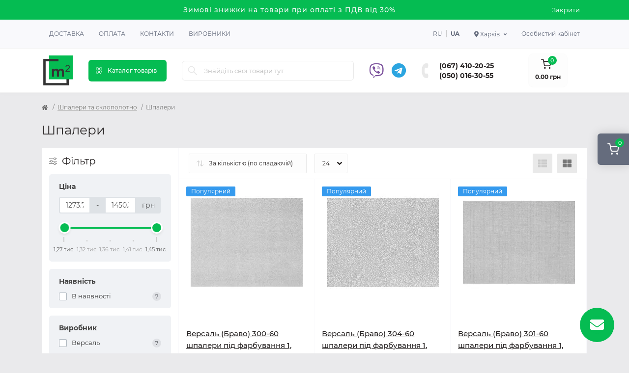

--- FILE ---
content_type: text/html; charset=utf-8
request_url: https://m2.org.ua/kharkiv/shpalery-ta-steklokholst/shpalery
body_size: 27143
content:
<!DOCTYPE html>
<!--[if IE]><![endif]-->
<!--[if IE 8 ]><html dir="ltr" lang="uk" class="ie8"><![endif]-->
<!--[if IE 9 ]><html dir="ltr" lang="uk" class="ie9"><![endif]-->
<!--[if (gt IE 9)|!(IE)]><!-->
<html dir="ltr" lang="uk">
<!--<![endif]-->
<head>
<meta charset="UTF-8" />
<meta name="viewport" content="width=device-width, initial-scale=1.0">
<meta http-equiv="X-UA-Compatible" content="IE=edge">
<title>Шпалери купити, ціна на Шпалери в Харкові | "Будмаг M2"</title>
<meta property="og:title" content="Шпалери купити, ціна на Шпалери в Харкові | Будмаг M2" />
<meta property="og:description" content="Замовте Шпалери в Харкові недорого ✅ Доступні ціни на【Шпалери】В асортименті більше 50 видів ✅ Будівельний магазин M2 ❗" />
<meta property="og:site_name" content="m2" />
<meta property="og:url" content="https://m2.org.ua/kharkiv/shpalery-ta-steklokholst/shpalery" />
<meta property="og:image" content="https://m2.org.ua/image/data/category/oboi-1310-0.png" />
<meta property="og:image:type" content="image/png" />
<meta property="og:image:width" content="878" />
<meta property="og:image:height" content="878" />
<meta property="og:image:alt" content="Шпалери" />
<meta property="og:type" content="website" />
<base href="https://m2.org.ua/" />
<meta name="description" content="Замовте Шпалери в Харкові недорого ✅ Доступні ціни на【Шпалери】В асортименті більше 50 видів ✅ Будівельний магазин "M2" ❗" />
<link rel="preload" as="image" href="https://m2.org.ua/image/cache/webp/data/products/82364/versal-bravo-30060-oboi-pod-pokrasku-106x25-m-0903-0-228x228.webp">
<link rel="preload" as="image" href="https://m2.org.ua/image/catalog/logo.png">
<link href="https://m2.org.ua/kharkiv/shpalery-ta-steklokholst/shpalery" hreflang="x-default" rel="alternate" />
<link href="https://m2.org.ua/kharkiv/shpalery-ta-steklokholst/shpalery" hreflang="uk-UA" rel="alternate" />
<link href="https://m2.org.ua/ru/kharkiv/shpalery-ta-steklokholst/shpalery" hreflang="ru-UA" rel="alternate" />
<link href="min/cache/c4cef419948f0a7286e5f55ee49aa4a3.css?20250521151415" rel="stylesheet" media="screen" />
<script src="min/cache/30e7d67a2adef4879cf0b06cb06958e9.js?20250521151416"></script>
<link href="https://m2.org.ua/kharkiv/shpalery-ta-steklokholst/shpalery" rel="canonical" />
<link href="https://m2.org.ua/image/catalog/logo.png" rel="icon" />
<script>
    let octFonts = localStorage.getItem('octFonts');
    if (octFonts !== null) {
        var octHead  = document.getElementsByTagName('head')[0];
        var octLink  = document.createElement('link');
        octLink.rel  = 'stylesheet';
        octLink.type = 'text/css';
        octLink.href = location.protocol + '//' + location.host + '/catalog/view/theme/oct_remarket/stylesheet/oct-fonts.css';
        octLink.media = 'all';
        octHead.appendChild(octLink);
    }
</script>
    <script>(function(w,d,s,l,i){w[l]=w[l]||[];w[l].push({'gtm.start':
                new Date().getTime(),event:'gtm.js'});var f=d.getElementsByTagName(s)[0],
            j=d.createElement(s),dl=l!='dataLayer'?'&l='+l:'';j.async=true;j.src=
            'https://www.googletagmanager.com/gtm.js?id='+i+dl;f.parentNode.insertBefore(j,f);
        })(window,document,'script','dataLayer','GTM-M9R5QRG');</script>
    <!-- Hotjar Tracking Code for m2.org.ua -->
    <script>
        (function(h,o,t,j,a,r){
            h.hj=h.hj||function(){(h.hj.q=h.hj.q||[]).push(arguments)};
            h._hjSettings={hjid:3440528,hjsv:6};
            a=o.getElementsByTagName('head')[0];
            r=o.createElement('script');r.async=1;
            r.src=t+h._hjSettings.hjid+j+h._hjSettings.hjsv;
            a.appendChild(r);
        })(window,document,'https://static.hotjar.com/c/hotjar-','.js?sv=');
    </script>
    <style>
#oct-infobar {background:rgb(5, 188, 82);}
.oct-infobar-text {color:rgb(248, 248, 248);}
.oct-infobar-text a {color:rgb(248, 248, 248);}
#oct-infobar-btn {background:rgb(5, 188, 82);color:rgb(255, 255, 255);}
#oct-infobar-btn:hover {background:rgb(255, 255, 255);color:rgb(39, 35, 35);}
</style></head>
<body>
<noscript><iframe src="https://www.googletagmanager.com/ns.html?id=GTM-M9R5QRG" height="0" width="0" style="display:none;visibility:hidden"></iframe></noscript>

<div class="oct-fixed-bar fixed-right d-none d-lg-block">
        <div onclick="octPopupCart();" class="oct-fixed-bar-item oct-fixed-bar-item-cart" title="Кошик">
        <img src="catalog/view/theme/oct_remarket/img/sprite.svg#include--fixed-bar-cart" alt="Кошик" width="24" height="24">
        <span class="oct-fixed-bar-quantity oct-fixed-bar-quantity-cart">0</span>
    </div>
                    </div>
<nav id="rm_mobile_nav" class="d-lg-none fixed-top d-flex align-items-center justify-content-between">
    <button type="button" id="rm_mobile_menu_button" class="rm-btn primary rm_mobile_sidebar_toggle" onclick="rmSidebar('Меню', 'menu');" aria-label="Menu">
        <span class="rm-btn-icon">
            <span></span>
            <span></span>
            <span></span>
        </span>
    </button>
    <div class="rm-mobile-nav-buttons d-flex">
            <div class="top-nav-account-links-item rm-dropdown-box">
        <div class="language city-select">
            <div class="btn-group">
                <button class="btn-lang rm-dropdown-toggle d-flex align-items-center">
                    <span class="hidden-xs hidden-sm hidden-md"><i class="fas fa-map-marker-alt"></i> Харків</span></button>
                <div class="rm-dropdown">
                    <ul class="rm-dropdown-inner list-unstyled">
                                                    <li>
                                <a href="https://m2.org.ua/kharkiv/shpalery-ta-steklokholst/shpalery" data-id="13" class="btn-block city-item"> Харків</a>
                            </li>
                                                    <li>
                                <a href="https://m2.org.ua/shpalery-ta-steklokholst/shpalery" data-id="2" class="btn-block city-item"> Київ</a>
                            </li>
                                                    <li>
                                <a href="https://m2.org.ua/dnipro/shpalery-ta-steklokholst/shpalery" data-id="3" class="btn-block city-item"> Дніпро</a>
                            </li>
                                                    <li>
                                <a href="https://m2.org.ua/odesa/shpalery-ta-steklokholst/shpalery" data-id="4" class="btn-block city-item"> Одеса</a>
                            </li>
                                                    <li>
                                <a href="https://m2.org.ua/lviv/shpalery-ta-steklokholst/shpalery" data-id="5" class="btn-block city-item"> Львів</a>
                            </li>
                                                    <li>
                                <a href="https://m2.org.ua/poltava/shpalery-ta-steklokholst/shpalery" data-id="8" class="btn-block city-item"> Полтава</a>
                            </li>
                                            </ul>
                </div>
            </div>
        </div>
    </div>

                        <div class="rm-header-social">
                                            <a rel="noopener noreferrer" href="viber://chat?number=380500163055" target="_blank" class="rm-fixed-contact-viber-desktop"><i class="fab fa-viber"></i></a>
                        <a rel="noopener noreferrer" href="viber://add?number=380500163055" target="_blank" class="rm-fixed-contact-viber-mobile"><i class="fab fa-viber"></i></a>
                    
                                            <a rel="noopener noreferrer" href="https://t.me/m2_org_ua" target="_blank" class=""><i class="fab fa-telegram"></i></a>
                                    </div>

                <div class="rm-header-phones d-flex align-items-center">
                    <div class="rm-header-phones-icon">
                        <img src="catalog/view/theme/oct_remarket/img/sprite.svg#include--header-phones-icon" alt="" width="25" height="25">
                    </div>
                    <div class="rm-header-phones-list">
                                                    <a href="tel:0674102025" class="rm-header-phones-list-item">(067) 410-20-25</a>
                                                    <a href="tel:0500163055" class="rm-header-phones-list-item">(050) 016-30-55</a>
                                                                    </div>
                </div>
            </div>
</nav>

<div id="rm_sidebar" class="rm-sidebar">
    <div class="rm-sidebar-content">
        <div class="rm-sidebar-title d-flex alig-items-center justify-content-between">
            <span class="rm-sidebar-title-text">Меню</span>
            <span class="rm-sidebar-title-close modal-close">
                <span aria-hidden="true" class="modal-close-icon modal-close-left"></span>
                <span aria-hidden="true" class="modal-close-icon modal-close-right"></span>
            </span>
        </div>
        <div id="rm_sidebar_content"></div>
    </div>
</div>
<div id="oct-infobar">
    <div class="container">
        <div class="row">
            <div class="col-lg-12 d-flex align-items-center justify-content-between flex-column flex-md-row">
                <div class="oct-infobar-text"><span style="font-size: 14px;">Зимові знижки на товари при оплаті з ПДВ від 30%</span></div>
                <button type="button" aria-label="Information" id="oct-infobar-btn" class="mt-3 mt-md-0">Закрити</button>
            </div>
        </div>
    </div>
</div>
<script>
$('#oct-infobar-btn').on('click', function () {
    $('#oct-infobar').addClass('hidden');
    const date = new Date('2026-01-20 22:24:44'.replace(/-/g, "/"));
    date.setTime(date.getTime() + (1 * 24 * 60 * 60 * 1000));
    document.cookie = 'oct_information_bar=1; path=/; expires=' + date.toUTCString();
});
</script>

<nav id="top" class="top-nav d-none d-lg-block">
	<div class="container d-flex justify-content-between">
	  			<ul class="top-nav-info-list list-unstyled d-flex align-items-center text-uppercase">
						<li><a href="/delivery">Доставка</a></li>
						<li><a href="/payment">Оплата</a></li>
						<li><a href="/contacts">Контакти</a></li>
						<li><a href="brands">Виробники</a></li>
					</ul>
				<div class="top-nav-account-links list-unstyled d-flex">
				<div id="oct_desktop_language" class="top-nav-account-links-item rm-dropdown-box">
					<a href="https://m2.org.ua/ru/kharkiv/shpalery-ta-steklokholst/shpalery" data-code="ru-ru" class="lang-item ">ru</a>
					<a href="https://m2.org.ua/kharkiv/shpalery-ta-steklokholst/shpalery" data-code="uk-ua" class="lang-item active">ua</a>
			</div>

			    <div class="top-nav-account-links-item rm-dropdown-box">
        <div class="language city-select">
            <div class="btn-group">
                <button class="btn-lang rm-dropdown-toggle d-flex align-items-center">
                    <span class="hidden-xs hidden-sm hidden-md"><i class="fas fa-map-marker-alt"></i> Харків</span></button>
                <div class="rm-dropdown">
                    <ul class="rm-dropdown-inner list-unstyled">
                                                    <li>
                                <a href="https://m2.org.ua/kharkiv/shpalery-ta-steklokholst/shpalery" data-id="13" class="btn-block city-item"> Харків</a>
                            </li>
                                                    <li>
                                <a href="https://m2.org.ua/shpalery-ta-steklokholst/shpalery" data-id="2" class="btn-block city-item"> Київ</a>
                            </li>
                                                    <li>
                                <a href="https://m2.org.ua/dnipro/shpalery-ta-steklokholst/shpalery" data-id="3" class="btn-block city-item"> Дніпро</a>
                            </li>
                                                    <li>
                                <a href="https://m2.org.ua/odesa/shpalery-ta-steklokholst/shpalery" data-id="4" class="btn-block city-item"> Одеса</a>
                            </li>
                                                    <li>
                                <a href="https://m2.org.ua/lviv/shpalery-ta-steklokholst/shpalery" data-id="5" class="btn-block city-item"> Львів</a>
                            </li>
                                                    <li>
                                <a href="https://m2.org.ua/poltava/shpalery-ta-steklokholst/shpalery" data-id="8" class="btn-block city-item"> Полтава</a>
                            </li>
                                            </ul>
                </div>
            </div>
        </div>
    </div>

			
            			<div class="top-nav-account-links-item rm-dropdown-box">
								<span onclick="octPopupLogin();" title="Особистий кабінет" class="d-flex align-items-center" role="button" aria-haspopup="true">Особистий кабінет</span>
					        </div>
            		</div>
	</div>
</nav>
<header>
  <div class="container-fluid container-sm">
    <div class="row align-items-center flex-column flex-md-row">
		    	<div class="col-md-3 col-lg-1 order-0">
            <div id="logo" class="d-flex align-items-center justify-content-center">
    			    			<a href="https://m2.org.ua/kharkiv">
    				<img src="https://m2.org.ua/image/catalog/logo.png?v=2" title="m2" alt="m2" class="img-fluid" width="64" height="64" />
    			</a>
    			            </div>
		</div>
		        <div class="col-2 d-none d-lg-block order-1">
            <button id="menu_toggle_button" type="button" aria-label="Menu" class="rm-btn primary d-flex align-items-center justify-content-between">
                <span class="rm-btn-icon">
                    <img class="catalog-icon" src="catalog/view/theme/oct_remarket/img/sprite.svg#include--footer-catalog-icon" alt="" width="14" height="14">
                    <img class="close-icon" src="catalog/view/theme/oct_remarket/img/sprite.svg#include--close-catalog-icon" alt="" width="14" height="14">
                </span>
                <span class="rm-btn-text">Каталог товарів</span>
            </button>
        </div>
        <div class="col-12 col-md-6 col-lg-4 order-3 order-md-2">
            <form id="search" class="rm-search">
    <input id="input_search" type="text" name="search" value="" placeholder="Знайдіть свої товари тут" class="w-100 h-100">
    <button type="button" aria-label="Search" id="rm-search-button" class="btn-search d-flex align-items-center justify-content-center"><img src="catalog/view/theme/oct_remarket/img/sprite.svg#include--header-search-icon" alt="" width="20" height="20" /></button>
	<div id="rm_livesearch_close" onclick="clearLiveSearch();" class="d-flex align-items-center justify-content-center"><img src="catalog/view/theme/oct_remarket/img/sprite.svg#include--livesearch-close-icon" alt="" width="25" height="25" /></div>
	<div id="rm_livesearch"></div>
</form>

<script>
function clearLiveSearch() {
	$('#rm_livesearch_close').removeClass('visible');
    $('#rm_overlay').removeClass('active');
	$('#rm_livesearch').removeClass('expanded');
	$('#rm_livesearch').html('');
	$('#input_search').val('').removeClass('active');
}

$(document).ready(function() {
	let timer, delay = 500;

    $('#input_search').keyup(function(event) {
	    switch(event.keyCode) {
			case 37:
			case 39:
			case 38:
			case 40:
				return;
			case 27:
				clearLiveSearch();
				return;
		  }

	    clearTimeout(timer);

	    timer = setTimeout(function() {
	        let value = $('#search input[name=\'search\']').val();

			if (value.length >= 3) {
				let key = encodeURIComponent(value);
				octsearch.search(key, 'desktop');
			} else if (value.length === 0) {
				clearLiveSearch();
			}

	    }, delay );
	});
});

var octsearch = {
	'search': function(key, type) {
		$.ajax({
			url: 'index.php?route=octemplates/module/oct_live_search',
			type: 'post',
			data: 'key=' + key,
			dataType: 'html',
			cache: false,
			success: function(data) {
				$('#rm_livesearch').html(data).addClass('expanded');

				if(data = data.match(/livesearch/g)) {
					$('#rm_livesearch_close').addClass('visible');
	                $('#input_search, #rm_overlay').addClass('active');
                    $('#rm_overlay').addClass('transparent');

				} else {
					$('#rm_livesearch_close').removeClass('visible');
	                $('#input_search, #rm_overlay').removeClass('active');
				}
			}
		});
	}
}
</script>

            
        </div>
				<div class="col-12 col-md-3 col-lg-3 d-none d-md-flex justify-content-end order-2 order-md-3">
            <div class="rm-header-social">
                                    <a rel="noopener noreferrer" href="viber://chat?number=380500163055" target="_blank" class="rm-fixed-contact-viber-desktop"><i class="fab fa-viber"></i></a>
                    <a rel="noopener noreferrer" style="display: none" href="viber://add?number=380500163055" target="_blank" class="rm-fixed-contact-viber-mobile"><i class="fab fa-viber"></i></a>
                
                                    <a rel="noopener noreferrer" href="https://t.me/m2_org_ua" target="_blank" class=""><i class="fab fa-telegram"></i></a>
                            </div>

          <div class="rm-header-phones d-flex align-items-center">
            <div class="rm-header-phones-icon">
              <img src="catalog/view/theme/oct_remarket/img/sprite.svg#include--header-phones-icon" alt="" width="30" height="30">
            </div>
            <div class="rm-header-phones-list">
                        <a href="tel:0674102025" class="rm-header-phones-list-item">(067) 410-20-25</a>
                        <a href="tel:0500163055" class="rm-header-phones-list-item">(050) 016-30-55</a>
                                    </div>
          </div>
        </div>
                <div class="col-md-2 d-lg-flex justify-content-center order-4">
            <button title="Кошик" id="cart" class="rm-header-cart d-flex flex-column align-items-center" type="button" onclick="octPopupCart();">
<span class="rm-header-cart-icon position-relative">
    <img src="catalog/view/theme/oct_remarket/img/sprite.svg#include--header-cart-icon" alt="cart-icon" width="21" height="21">
    <span class="rm-header-cart-quantity">0</span>
</span>
<span class="rm-header-cart-text">0.00 грн</span>
</button>

        </div>
        <div id="rm-menu" class="rm-menu d-flex">
    <nav>
        <ul class="rm-menu-list list-unstyled">
                        <li class="rm-menu-list-item">
                <div class="d-flex align-items-center justify-content-between">
                    <a href="https://m2.org.ua/kharkiv/gipsokartonni-systemy"  class="rm-menu-list-item-link d-flex align-items-center">
                                                    <img class="rm-menu-list-item-icon" src="https://m2.org.ua/image/cache/webp/data/category/gipsokartonnye-sistemy-1310-0-50x50.webp" alt="Гіпсокартонні системи" width="50" height="50">
                                                <span class="rm-menu-list-item-name">Гіпсокартонні системи</span>
                    </a>
                                            <span class="rm-menu-list-item-chevron"></span>
                                    </div>
                                <div class="rm-menu-list-item-child">
                                            <ul class="rm-menu-list list-unstyled">
                                                        <li class="rm-menu-list-item">
                                <div class="d-flex align-items-center justify-content-between">
                                    <a href="https://m2.org.ua/kharkiv/gipsokartonni-systemy/gipsokarton" class="rm-menu-list-item-link d-flex align-items-center">
                                        <span class="rm-menu-list-item-name">Гіпсокартон</span>
                                    </a>
                                                                            <span class="rm-menu-list-item-chevron"></span>
                                                                    </div>
                                                                <div class="rm-menu-list-item-child rm-menu-list-item-child-2">
                                    <ul class="rm-menu-list list-unstyled">
                                                                                <li class="rm-menu-list-item">
                                            <div class="d-flex align-items-center justify-content-between">
                                                <a href="https://m2.org.ua/kharkiv/gipsokartonni-systemy/gipsokarton/stelovyi-gipsokarton" class="rm-menu-list-item-link d-flex align-items-center">
                                                    <span class="rm-menu-list-item-name">Стельовий гіпсокартон</span>
                                                </a>
                                                                                            </div>
                                                                                    </li>
                                                                                <li class="rm-menu-list-item">
                                            <div class="d-flex align-items-center justify-content-between">
                                                <a href="https://m2.org.ua/kharkiv/gipsokartonni-systemy/gipsokarton/stinovyi-gipsokarton" class="rm-menu-list-item-link d-flex align-items-center">
                                                    <span class="rm-menu-list-item-name">Стіновий гіпсокартон</span>
                                                </a>
                                                                                            </div>
                                                                                    </li>
                                                                                <li class="rm-menu-list-item">
                                            <div class="d-flex align-items-center justify-content-between">
                                                <a href="https://m2.org.ua/kharkiv/gipsokartonni-systemy/gipsokarton/vologostiikyi-gipsokarton" class="rm-menu-list-item-link d-flex align-items-center">
                                                    <span class="rm-menu-list-item-name">Вологостійкий гіпсокартон</span>
                                                </a>
                                                                                            </div>
                                                                                    </li>
                                                                                <li class="rm-menu-list-item">
                                            <div class="d-flex align-items-center justify-content-between">
                                                <a href="https://m2.org.ua/kharkiv/gipsokartonni-systemy/gipsokarton/vognestiikyi-gipsokarton" class="rm-menu-list-item-link d-flex align-items-center">
                                                    <span class="rm-menu-list-item-name">Вогнестійкий гіпсокартон</span>
                                                </a>
                                                                                            </div>
                                                                                    </li>
                                                                                                                    </ul>
                                </div>
                                                            </li>
                                                        <li class="rm-menu-list-item">
                                <div class="d-flex align-items-center justify-content-between">
                                    <a href="https://m2.org.ua/kharkiv/gipsokartonni-systemy/profil-dlja-gipsokartonu" class="rm-menu-list-item-link d-flex align-items-center">
                                        <span class="rm-menu-list-item-name">Профіль для гіпсокартону</span>
                                    </a>
                                                                            <span class="rm-menu-list-item-chevron"></span>
                                                                    </div>
                                                                <div class="rm-menu-list-item-child rm-menu-list-item-child-2">
                                    <ul class="rm-menu-list list-unstyled">
                                                                                <li class="rm-menu-list-item">
                                            <div class="d-flex align-items-center justify-content-between">
                                                <a href="https://m2.org.ua/kharkiv/gipsokartonni-systemy/profil-dlja-gipsokartonu/profil-ud" class="rm-menu-list-item-link d-flex align-items-center">
                                                    <span class="rm-menu-list-item-name">Профіль UD</span>
                                                </a>
                                                                                            </div>
                                                                                    </li>
                                                                                <li class="rm-menu-list-item">
                                            <div class="d-flex align-items-center justify-content-between">
                                                <a href="https://m2.org.ua/kharkiv/gipsokartonni-systemy/profil-dlja-gipsokartonu/profil-cd" class="rm-menu-list-item-link d-flex align-items-center">
                                                    <span class="rm-menu-list-item-name">Профіль CD</span>
                                                </a>
                                                                                            </div>
                                                                                    </li>
                                                                                <li class="rm-menu-list-item">
                                            <div class="d-flex align-items-center justify-content-between">
                                                <a href="https://m2.org.ua/kharkiv/gipsokartonni-systemy/profil-dlja-gipsokartonu/profil-uw" class="rm-menu-list-item-link d-flex align-items-center">
                                                    <span class="rm-menu-list-item-name">Профіль UW</span>
                                                </a>
                                                                                            </div>
                                                                                    </li>
                                                                                <li class="rm-menu-list-item">
                                            <div class="d-flex align-items-center justify-content-between">
                                                <a href="https://m2.org.ua/kharkiv/gipsokartonni-systemy/profil-dlja-gipsokartonu/profil-cw" class="rm-menu-list-item-link d-flex align-items-center">
                                                    <span class="rm-menu-list-item-name">Профіль CW</span>
                                                </a>
                                                                                            </div>
                                                                                    </li>
                                                                                <li class="rm-menu-list-item">
                                            <div class="d-flex align-items-center justify-content-between">
                                                <a href="https://m2.org.ua/kharkiv/gipsokartonni-systemy/profil-dlja-gipsokartonu/profil-zvukoizoljatsiinyi" class="rm-menu-list-item-link d-flex align-items-center">
                                                    <span class="rm-menu-list-item-name">Профіль звукоізоляційний</span>
                                                </a>
                                                                                            </div>
                                                                                    </li>
                                                                                                                    </ul>
                                </div>
                                                            </li>
                                                        <li class="rm-menu-list-item">
                                <div class="d-flex align-items-center justify-content-between">
                                    <a href="https://m2.org.ua/kharkiv/gipsokartonni-systemy/kriplennja-dlja-profiliv" class="rm-menu-list-item-link d-flex align-items-center">
                                        <span class="rm-menu-list-item-name">Кріплення для профілів</span>
                                    </a>
                                                                    </div>
                                                            </li>
                                                        <li class="rm-menu-list-item">
                                <div class="d-flex align-items-center justify-content-between">
                                    <a href="https://m2.org.ua/kharkiv/gipsokartonni-systemy/magnezytova-plyta" class="rm-menu-list-item-link d-flex align-items-center">
                                        <span class="rm-menu-list-item-name">Магнезитова плита</span>
                                    </a>
                                                                    </div>
                                                            </li>
                                                        <li class="rm-menu-list-item">
                                <div class="d-flex align-items-center justify-content-between">
                                    <a href="https://m2.org.ua/kharkiv/gipsokartonni-systemy/plyta-gipsovoloknysta" class="rm-menu-list-item-link d-flex align-items-center">
                                        <span class="rm-menu-list-item-name">Плита гіпсоволокниста </span>
                                    </a>
                                                                    </div>
                                                            </li>
                                                                                </ul>
                                    </div>
                                            </li>
                        <li class="rm-menu-list-item">
                <div class="d-flex align-items-center justify-content-between">
                    <a href="https://m2.org.ua/kharkiv/utepljuvach"  class="rm-menu-list-item-link d-flex align-items-center">
                                                    <img class="rm-menu-list-item-icon" src="https://m2.org.ua/image/cache/webp/data/category/uteplitel-1310-0-50x50.webp" alt="Утеплювач" width="50" height="50">
                                                <span class="rm-menu-list-item-name">Утеплювач</span>
                    </a>
                                            <span class="rm-menu-list-item-chevron"></span>
                                    </div>
                                <div class="rm-menu-list-item-child">
                                            <ul class="rm-menu-list list-unstyled">
                                                        <li class="rm-menu-list-item">
                                <div class="d-flex align-items-center justify-content-between">
                                    <a href="https://m2.org.ua/kharkiv/utepljuvach/pinoplast" class="rm-menu-list-item-link d-flex align-items-center">
                                        <span class="rm-menu-list-item-name">Пінопласт</span>
                                    </a>
                                                                    </div>
                                                            </li>
                                                        <li class="rm-menu-list-item">
                                <div class="d-flex align-items-center justify-content-between">
                                    <a href="https://m2.org.ua/kharkiv/utepljuvach/pinopolistyrol" class="rm-menu-list-item-link d-flex align-items-center">
                                        <span class="rm-menu-list-item-name">Пінополістирол</span>
                                    </a>
                                                                    </div>
                                                            </li>
                                                        <li class="rm-menu-list-item">
                                <div class="d-flex align-items-center justify-content-between">
                                    <a href="https://m2.org.ua/kharkiv/utepljuvach/mineralna-vata" class="rm-menu-list-item-link d-flex align-items-center">
                                        <span class="rm-menu-list-item-name">Мінеральна вата</span>
                                    </a>
                                                                    </div>
                                                            </li>
                                                        <li class="rm-menu-list-item">
                                <div class="d-flex align-items-center justify-content-between">
                                    <a href="https://m2.org.ua/kharkiv/utepljuvach/pinoplastova-krykhta" class="rm-menu-list-item-link d-flex align-items-center">
                                        <span class="rm-menu-list-item-name">Пінопластова крихта</span>
                                    </a>
                                                                    </div>
                                                            </li>
                                                        <li class="rm-menu-list-item">
                                <div class="d-flex align-items-center justify-content-between">
                                    <a href="https://m2.org.ua/kharkiv/utepljuvach/sitka-fasadna" class="rm-menu-list-item-link d-flex align-items-center">
                                        <span class="rm-menu-list-item-name">Сітка фасадна</span>
                                    </a>
                                                                    </div>
                                                            </li>
                                                        <li class="rm-menu-list-item">
                                <div class="d-flex align-items-center justify-content-between">
                                    <a href="https://m2.org.ua/kharkiv/utepljuvach/gidrobarier" class="rm-menu-list-item-link d-flex align-items-center">
                                        <span class="rm-menu-list-item-name">Гідробар'єр</span>
                                    </a>
                                                                    </div>
                                                            </li>
                                                        <li class="rm-menu-list-item">
                                <div class="d-flex align-items-center justify-content-between">
                                    <a href="https://m2.org.ua/kharkiv/utepljuvach/vitrobarier" class="rm-menu-list-item-link d-flex align-items-center">
                                        <span class="rm-menu-list-item-name">Вітробар'єр</span>
                                    </a>
                                                                    </div>
                                                            </li>
                                                        <li class="rm-menu-list-item">
                                <div class="d-flex align-items-center justify-content-between">
                                    <a href="https://m2.org.ua/kharkiv/utepljuvach/pidkladka" class="rm-menu-list-item-link d-flex align-items-center">
                                        <span class="rm-menu-list-item-name">Підкладка</span>
                                    </a>
                                                                    </div>
                                                            </li>
                                                        <li class="rm-menu-list-item">
                                <div class="d-flex align-items-center justify-content-between">
                                    <a href="https://m2.org.ua/kharkiv/utepljuvach/parobarier" class="rm-menu-list-item-link d-flex align-items-center">
                                        <span class="rm-menu-list-item-name">Паробар'єр</span>
                                    </a>
                                                                    </div>
                                                            </li>
                                                                                </ul>
                                    </div>
                                            </li>
                        <li class="rm-menu-list-item">
                <div class="d-flex align-items-center justify-content-between">
                    <a href="https://m2.org.ua/kharkiv/budivelni-sumishi"  class="rm-menu-list-item-link d-flex align-items-center">
                                                    <img class="rm-menu-list-item-icon" src="https://m2.org.ua/image/cache/webp/data/category/stroitelnye-smesi-1310-0-50x50.webp" alt="Будівельні суміші" width="50" height="50">
                                                <span class="rm-menu-list-item-name">Будівельні суміші</span>
                    </a>
                                            <span class="rm-menu-list-item-chevron"></span>
                                    </div>
                                <div class="rm-menu-list-item-child">
                                            <ul class="rm-menu-list list-unstyled">
                                                        <li class="rm-menu-list-item">
                                <div class="d-flex align-items-center justify-content-between">
                                    <a href="https://m2.org.ua/kharkiv/budivelni-sumishi/sumishi-dlja-uteplennja" class="rm-menu-list-item-link d-flex align-items-center">
                                        <span class="rm-menu-list-item-name">Суміші для утеплення</span>
                                    </a>
                                                                    </div>
                                                            </li>
                                                        <li class="rm-menu-list-item">
                                <div class="d-flex align-items-center justify-content-between">
                                    <a href="https://m2.org.ua/kharkiv/budivelni-sumishi/shpaklivka" class="rm-menu-list-item-link d-flex align-items-center">
                                        <span class="rm-menu-list-item-name">Шпаклівка</span>
                                    </a>
                                                                    </div>
                                                            </li>
                                                        <li class="rm-menu-list-item">
                                <div class="d-flex align-items-center justify-content-between">
                                    <a href="https://m2.org.ua/kharkiv/budivelni-sumishi/shtukaturka" class="rm-menu-list-item-link d-flex align-items-center">
                                        <span class="rm-menu-list-item-name">Штукатурка</span>
                                    </a>
                                                                    </div>
                                                            </li>
                                                        <li class="rm-menu-list-item">
                                <div class="d-flex align-items-center justify-content-between">
                                    <a href="https://m2.org.ua/kharkiv/budivelni-sumishi/nalyvni-pidlogy" class="rm-menu-list-item-link d-flex align-items-center">
                                        <span class="rm-menu-list-item-name">Наливні підлоги</span>
                                    </a>
                                                                    </div>
                                                            </li>
                                                        <li class="rm-menu-list-item">
                                <div class="d-flex align-items-center justify-content-between">
                                    <a href="https://m2.org.ua/kharkiv/budivelni-sumishi/samovyrivnjujucha-sumish" class="rm-menu-list-item-link d-flex align-items-center">
                                        <span class="rm-menu-list-item-name">Самовирівнююча суміш</span>
                                    </a>
                                                                    </div>
                                                            </li>
                                                        <li class="rm-menu-list-item">
                                <div class="d-flex align-items-center justify-content-between">
                                    <a href="https://m2.org.ua/kharkiv/budivelni-sumishi/stjazhka-pidlogy" class="rm-menu-list-item-link d-flex align-items-center">
                                        <span class="rm-menu-list-item-name">Стяжка підлоги</span>
                                    </a>
                                                                    </div>
                                                            </li>
                                                        <li class="rm-menu-list-item">
                                <div class="d-flex align-items-center justify-content-between">
                                    <a href="https://m2.org.ua/kharkiv/budivelni-sumishi/gidroizoljatsiini-sumishi" class="rm-menu-list-item-link d-flex align-items-center">
                                        <span class="rm-menu-list-item-name">Гідроізоляційні суміші</span>
                                    </a>
                                                                    </div>
                                                            </li>
                                                        <li class="rm-menu-list-item">
                                <div class="d-flex align-items-center justify-content-between">
                                    <a href="https://m2.org.ua/kharkiv/budivelni-sumishi/dekoratyvna-shtukaturka" class="rm-menu-list-item-link d-flex align-items-center">
                                        <span class="rm-menu-list-item-name">Декоративна штукатурка</span>
                                    </a>
                                                                    </div>
                                                            </li>
                                                        <li class="rm-menu-list-item">
                                <div class="d-flex align-items-center justify-content-between">
                                    <a href="https://m2.org.ua/kharkiv/budivelni-sumishi/tsementnopishchana-sumish" class="rm-menu-list-item-link d-flex align-items-center">
                                        <span class="rm-menu-list-item-name">Цементно-піщана суміш</span>
                                    </a>
                                                                    </div>
                                                            </li>
                                                        <li class="rm-menu-list-item">
                                <div class="d-flex align-items-center justify-content-between">
                                    <a href="https://m2.org.ua/kharkiv/budivelni-sumishi/tsement" class="rm-menu-list-item-link d-flex align-items-center">
                                        <span class="rm-menu-list-item-name">Цемент</span>
                                    </a>
                                                                    </div>
                                                            </li>
                                                        <li class="rm-menu-list-item">
                                <div class="d-flex align-items-center justify-content-between">
                                    <a href="https://m2.org.ua/kharkiv/budivelni-sumishi/remontni-sumishi" class="rm-menu-list-item-link d-flex align-items-center">
                                        <span class="rm-menu-list-item-name">Ремонтні суміші</span>
                                    </a>
                                                                    </div>
                                                            </li>
                                                                                </ul>
                                    </div>
                                            </li>
                        <li class="rm-menu-list-item">
                <div class="d-flex align-items-center justify-content-between">
                    <a href="https://m2.org.ua/kharkiv/kleiovi-sumishi"  class="rm-menu-list-item-link d-flex align-items-center">
                                                    <img class="rm-menu-list-item-icon" src="https://m2.org.ua/image/cache/webp/data/category/kleevye-smesi-1310-0-50x50.webp" alt="Клейові суміші" width="50" height="50">
                                                <span class="rm-menu-list-item-name">Клейові суміші</span>
                    </a>
                                            <span class="rm-menu-list-item-chevron"></span>
                                    </div>
                                <div class="rm-menu-list-item-child">
                                            <ul class="rm-menu-list list-unstyled">
                                                        <li class="rm-menu-list-item">
                                <div class="d-flex align-items-center justify-content-between">
                                    <a href="https://m2.org.ua/kharkiv/kleiovi-sumishi/klei-dlja-pinoplastu" class="rm-menu-list-item-link d-flex align-items-center">
                                        <span class="rm-menu-list-item-name">Клей для пінопласту</span>
                                    </a>
                                                                    </div>
                                                            </li>
                                                        <li class="rm-menu-list-item">
                                <div class="d-flex align-items-center justify-content-between">
                                    <a href="https://m2.org.ua/kharkiv/kleiovi-sumishi/klei-dlja-pinopolistyrolu" class="rm-menu-list-item-link d-flex align-items-center">
                                        <span class="rm-menu-list-item-name">Клей для пінополістиролу</span>
                                    </a>
                                                                    </div>
                                                            </li>
                                                        <li class="rm-menu-list-item">
                                <div class="d-flex align-items-center justify-content-between">
                                    <a href="https://m2.org.ua/kharkiv/kleiovi-sumishi/klei-dlja-mineralnoi-vaty" class="rm-menu-list-item-link d-flex align-items-center">
                                        <span class="rm-menu-list-item-name">Клей для мінеральної вати</span>
                                    </a>
                                                                    </div>
                                                            </li>
                                                        <li class="rm-menu-list-item">
                                <div class="d-flex align-items-center justify-content-between">
                                    <a href="https://m2.org.ua/kharkiv/kleiovi-sumishi/klei-dlja-gipsokartonu" class="rm-menu-list-item-link d-flex align-items-center">
                                        <span class="rm-menu-list-item-name">Клей для гіпсокартону</span>
                                    </a>
                                                                    </div>
                                                            </li>
                                                        <li class="rm-menu-list-item">
                                <div class="d-flex align-items-center justify-content-between">
                                    <a href="https://m2.org.ua/kharkiv/kleiovi-sumishi/klei-dlja-plytky" class="rm-menu-list-item-link d-flex align-items-center">
                                        <span class="rm-menu-list-item-name">Клей для плитки</span>
                                    </a>
                                                                    </div>
                                                            </li>
                                                        <li class="rm-menu-list-item">
                                <div class="d-flex align-items-center justify-content-between">
                                    <a href="https://m2.org.ua/kharkiv/kleiovi-sumishi/klei-dlja-keramogranitu" class="rm-menu-list-item-link d-flex align-items-center">
                                        <span class="rm-menu-list-item-name">Клей для керамограніту</span>
                                    </a>
                                                                    </div>
                                                            </li>
                                                        <li class="rm-menu-list-item">
                                <div class="d-flex align-items-center justify-content-between">
                                    <a href="https://m2.org.ua/kharkiv/kleiovi-sumishi/klei-dlja-kamenju" class="rm-menu-list-item-link d-flex align-items-center">
                                        <span class="rm-menu-list-item-name">Клей для каменю</span>
                                    </a>
                                                                    </div>
                                                            </li>
                                                        <li class="rm-menu-list-item">
                                <div class="d-flex align-items-center justify-content-between">
                                    <a href="https://m2.org.ua/kharkiv/kleiovi-sumishi/klei-dlja-gazobloku" class="rm-menu-list-item-link d-flex align-items-center">
                                        <span class="rm-menu-list-item-name">Клей для газоблоку</span>
                                    </a>
                                                                    </div>
                                                            </li>
                                                        <li class="rm-menu-list-item">
                                <div class="d-flex align-items-center justify-content-between">
                                    <a href="https://m2.org.ua/kharkiv/kleiovi-sumishi/klei-dlja-kaminiv-ta-pechei" class="rm-menu-list-item-link d-flex align-items-center">
                                        <span class="rm-menu-list-item-name">Клей для камінів та печей</span>
                                    </a>
                                                                    </div>
                                                            </li>
                                                        <li class="rm-menu-list-item">
                                <div class="d-flex align-items-center justify-content-between">
                                    <a href="https://m2.org.ua/kharkiv/kleiovi-sumishi/klei-dlja-shpaler" class="rm-menu-list-item-link d-flex align-items-center">
                                        <span class="rm-menu-list-item-name">Клей для шпалер</span>
                                    </a>
                                                                    </div>
                                                            </li>
                                                        <li class="rm-menu-list-item">
                                <div class="d-flex align-items-center justify-content-between">
                                    <a href="https://m2.org.ua/kharkiv/kleiovi-sumishi/klei-dlja-dereva" class="rm-menu-list-item-link d-flex align-items-center">
                                        <span class="rm-menu-list-item-name">Клей для дерева</span>
                                    </a>
                                                                    </div>
                                                            </li>
                                                        <li class="rm-menu-list-item">
                                <div class="d-flex align-items-center justify-content-between">
                                    <a href="https://m2.org.ua/kharkiv/kleiovi-sumishi/klei-dlja-sklopolotna" class="rm-menu-list-item-link d-flex align-items-center">
                                        <span class="rm-menu-list-item-name">Клей для склополотна</span>
                                    </a>
                                                                    </div>
                                                            </li>
                                                        <li class="rm-menu-list-item">
                                <div class="d-flex align-items-center justify-content-between">
                                    <a href="https://m2.org.ua/kharkiv/kleiovi-sumishi/klei-dlja-linoleumu" class="rm-menu-list-item-link d-flex align-items-center">
                                        <span class="rm-menu-list-item-name">Клей для лінолеуму</span>
                                    </a>
                                                                    </div>
                                                            </li>
                                                        <li class="rm-menu-list-item">
                                <div class="d-flex align-items-center justify-content-between">
                                    <a href="https://m2.org.ua/kharkiv/kleiovi-sumishi/ridki-tsvjakhy" class="rm-menu-list-item-link d-flex align-items-center">
                                        <span class="rm-menu-list-item-name">Рідкі цвяхи</span>
                                    </a>
                                                                    </div>
                                                            </li>
                                                        <li class="rm-menu-list-item">
                                <div class="d-flex align-items-center justify-content-between">
                                    <a href="https://m2.org.ua/kharkiv/kleiovi-sumishi/klei-dlja-marmuru-i-mozaiky" class="rm-menu-list-item-link d-flex align-items-center">
                                        <span class="rm-menu-list-item-name">Клей для мармуру і мозаїки</span>
                                    </a>
                                                                    </div>
                                                            </li>
                                                        <li class="rm-menu-list-item">
                                <div class="d-flex align-items-center justify-content-between">
                                    <a href="https://m2.org.ua/kharkiv/kleiovi-sumishi/klei-pva" class="rm-menu-list-item-link d-flex align-items-center">
                                        <span class="rm-menu-list-item-name">Клей ПВА</span>
                                    </a>
                                                                    </div>
                                                            </li>
                                                        <li class="rm-menu-list-item">
                                <div class="d-flex align-items-center justify-content-between">
                                    <a href="https://m2.org.ua/kharkiv/kleiovi-sumishi/zatyrka-dlja-plytky" class="rm-menu-list-item-link d-flex align-items-center">
                                        <span class="rm-menu-list-item-name">Затирка для плитки</span>
                                    </a>
                                                                    </div>
                                                            </li>
                                                                                </ul>
                                    </div>
                                            </li>
                        <li class="rm-menu-list-item">
                <div class="d-flex align-items-center justify-content-between">
                    <a href="https://m2.org.ua/kharkiv/budivelna-khimija"  class="rm-menu-list-item-link d-flex align-items-center">
                                                    <img class="rm-menu-list-item-icon" src="https://m2.org.ua/image/cache/webp/data/category/stroitelnaja-himija-1310-0-50x50.webp" alt="Будівельна хімія" width="50" height="50">
                                                <span class="rm-menu-list-item-name">Будівельна хімія</span>
                    </a>
                                            <span class="rm-menu-list-item-chevron"></span>
                                    </div>
                                <div class="rm-menu-list-item-child">
                                            <ul class="rm-menu-list list-unstyled">
                                                        <li class="rm-menu-list-item">
                                <div class="d-flex align-items-center justify-content-between">
                                    <a href="https://m2.org.ua/kharkiv/budivelna-khimija/gruntovka" class="rm-menu-list-item-link d-flex align-items-center">
                                        <span class="rm-menu-list-item-name">Грунтовка</span>
                                    </a>
                                                                            <span class="rm-menu-list-item-chevron"></span>
                                                                    </div>
                                                                <div class="rm-menu-list-item-child rm-menu-list-item-child-2">
                                    <ul class="rm-menu-list list-unstyled">
                                                                                <li class="rm-menu-list-item">
                                            <div class="d-flex align-items-center justify-content-between">
                                                <a href="https://m2.org.ua/kharkiv/budivelna-khimija/gruntovka/betonokontakt" class="rm-menu-list-item-link d-flex align-items-center">
                                                    <span class="rm-menu-list-item-name">Бетоноконтакт</span>
                                                </a>
                                                                                            </div>
                                                                                    </li>
                                                                                <li class="rm-menu-list-item">
                                            <div class="d-flex align-items-center justify-content-between">
                                                <a href="https://m2.org.ua/kharkiv/budivelna-khimija/gruntovka/gruntemal" class="rm-menu-list-item-link d-flex align-items-center">
                                                    <span class="rm-menu-list-item-name">Грунт-емаль</span>
                                                </a>
                                                                                            </div>
                                                                                    </li>
                                                                                <li class="rm-menu-list-item">
                                            <div class="d-flex align-items-center justify-content-between">
                                                <a href="https://m2.org.ua/kharkiv/budivelna-khimija/gruntovka/gruntfarba" class="rm-menu-list-item-link d-flex align-items-center">
                                                    <span class="rm-menu-list-item-name">Грунт-фарба</span>
                                                </a>
                                                                                            </div>
                                                                                    </li>
                                                                                <li class="rm-menu-list-item">
                                            <div class="d-flex align-items-center justify-content-between">
                                                <a href="https://m2.org.ua/kharkiv/budivelna-khimija/gruntovka/gruntovka-po-metalu" class="rm-menu-list-item-link d-flex align-items-center">
                                                    <span class="rm-menu-list-item-name">Грунтовка по металу</span>
                                                </a>
                                                                                            </div>
                                                                                    </li>
                                                                                <li class="rm-menu-list-item">
                                            <div class="d-flex align-items-center justify-content-between">
                                                <a href="https://m2.org.ua/kharkiv/budivelna-khimija/gruntovka/gruntovka-universalna" class="rm-menu-list-item-link d-flex align-items-center">
                                                    <span class="rm-menu-list-item-name">Грунтовка універсальна</span>
                                                </a>
                                                                                            </div>
                                                                                    </li>
                                                                                                                    </ul>
                                </div>
                                                            </li>
                                                        <li class="rm-menu-list-item">
                                <div class="d-flex align-items-center justify-content-between">
                                    <a href="https://m2.org.ua/kharkiv/budivelna-khimija/montazhna-pina" class="rm-menu-list-item-link d-flex align-items-center">
                                        <span class="rm-menu-list-item-name">Монтажна піна</span>
                                    </a>
                                                                    </div>
                                                            </li>
                                                        <li class="rm-menu-list-item">
                                <div class="d-flex align-items-center justify-content-between">
                                    <a href="https://m2.org.ua/kharkiv/budivelna-khimija/germetyk" class="rm-menu-list-item-link d-flex align-items-center">
                                        <span class="rm-menu-list-item-name">Герметик</span>
                                    </a>
                                                                    </div>
                                                            </li>
                                                        <li class="rm-menu-list-item">
                                <div class="d-flex align-items-center justify-content-between">
                                    <a href="https://m2.org.ua/kharkiv/budivelna-khimija/plastyfikatory" class="rm-menu-list-item-link d-flex align-items-center">
                                        <span class="rm-menu-list-item-name">Пластифікатори</span>
                                    </a>
                                                                    </div>
                                                            </li>
                                                        <li class="rm-menu-list-item">
                                <div class="d-flex align-items-center justify-content-between">
                                    <a href="https://m2.org.ua/kharkiv/budivelna-khimija/derevozakhyst" class="rm-menu-list-item-link d-flex align-items-center">
                                        <span class="rm-menu-list-item-name">Деревозахист</span>
                                    </a>
                                                                    </div>
                                                            </li>
                                                        <li class="rm-menu-list-item">
                                <div class="d-flex align-items-center justify-content-between">
                                    <a href="https://m2.org.ua/kharkiv/budivelna-khimija/kleipina" class="rm-menu-list-item-link d-flex align-items-center">
                                        <span class="rm-menu-list-item-name">Клей-піна</span>
                                    </a>
                                                                    </div>
                                                            </li>
                                                        <li class="rm-menu-list-item">
                                <div class="d-flex align-items-center justify-content-between">
                                    <a href="https://m2.org.ua/kharkiv/budivelna-khimija/gidrofobizator" class="rm-menu-list-item-link d-flex align-items-center">
                                        <span class="rm-menu-list-item-name">Гідрофобізатор</span>
                                    </a>
                                                                    </div>
                                                            </li>
                                                        <li class="rm-menu-list-item">
                                <div class="d-flex align-items-center justify-content-between">
                                    <a href="https://m2.org.ua/kharkiv/budivelna-khimija/ochyshchuvach-montazhnoi-piny" class="rm-menu-list-item-link d-flex align-items-center">
                                        <span class="rm-menu-list-item-name">Очищувач монтажної піни</span>
                                    </a>
                                                                    </div>
                                                            </li>
                                                        <li class="rm-menu-list-item">
                                <div class="d-flex align-items-center justify-content-between">
                                    <a href="https://m2.org.ua/kharkiv/budivelna-khimija/zasoby-dlja-metalu" class="rm-menu-list-item-link d-flex align-items-center">
                                        <span class="rm-menu-list-item-name">Засоби для металу</span>
                                    </a>
                                                                    </div>
                                                            </li>
                                                        <li class="rm-menu-list-item">
                                <div class="d-flex align-items-center justify-content-between">
                                    <a href="https://m2.org.ua/kharkiv/budivelna-khimija/protygrybkovi-zasoby" class="rm-menu-list-item-link d-flex align-items-center">
                                        <span class="rm-menu-list-item-name">Протигрибкові засоби</span>
                                    </a>
                                                                    </div>
                                                            </li>
                                                        <li class="rm-menu-list-item">
                                <div class="d-flex align-items-center justify-content-between">
                                    <a href="https://m2.org.ua/kharkiv/budivelna-khimija/fibrovolokno" class="rm-menu-list-item-link d-flex align-items-center">
                                        <span class="rm-menu-list-item-name">Фіброволокно</span>
                                    </a>
                                                                    </div>
                                                            </li>
                                                        <li class="rm-menu-list-item">
                                <div class="d-flex align-items-center justify-content-between">
                                    <a href="https://m2.org.ua/kharkiv/budivelna-khimija/zasoby-vid-vysoliv" class="rm-menu-list-item-link d-flex align-items-center">
                                        <span class="rm-menu-list-item-name">Засоби від висолів</span>
                                    </a>
                                                                    </div>
                                                            </li>
                                                                                </ul>
                                    </div>
                                            </li>
                        <li class="rm-menu-list-item">
                <div class="d-flex align-items-center justify-content-between">
                    <a href="https://m2.org.ua/kharkiv/pylomaterialy"  class="rm-menu-list-item-link d-flex align-items-center">
                                                    <img class="rm-menu-list-item-icon" src="https://m2.org.ua/image/cache/webp/data/category/pilomaterialy-1310-0-50x50.webp" alt="Пиломатеріали" width="50" height="50">
                                                <span class="rm-menu-list-item-name">Пиломатеріали</span>
                    </a>
                                            <span class="rm-menu-list-item-chevron"></span>
                                    </div>
                                <div class="rm-menu-list-item-child">
                                            <ul class="rm-menu-list list-unstyled">
                                                        <li class="rm-menu-list-item">
                                <div class="d-flex align-items-center justify-content-between">
                                    <a href="https://m2.org.ua/kharkiv/pylomaterialy/osb" class="rm-menu-list-item-link d-flex align-items-center">
                                        <span class="rm-menu-list-item-name">OSB</span>
                                    </a>
                                                                    </div>
                                                            </li>
                                                        <li class="rm-menu-list-item">
                                <div class="d-flex align-items-center justify-content-between">
                                    <a href="https://m2.org.ua/kharkiv/pylomaterialy/brus" class="rm-menu-list-item-link d-flex align-items-center">
                                        <span class="rm-menu-list-item-name">Брус</span>
                                    </a>
                                                                    </div>
                                                            </li>
                                                        <li class="rm-menu-list-item">
                                <div class="d-flex align-items-center justify-content-between">
                                    <a href="https://m2.org.ua/kharkiv/pylomaterialy/fanera" class="rm-menu-list-item-link d-flex align-items-center">
                                        <span class="rm-menu-list-item-name">Фанера</span>
                                    </a>
                                                                    </div>
                                                            </li>
                                                        <li class="rm-menu-list-item">
                                <div class="d-flex align-items-center justify-content-between">
                                    <a href="https://m2.org.ua/kharkiv/pylomaterialy/doshka" class="rm-menu-list-item-link d-flex align-items-center">
                                        <span class="rm-menu-list-item-name">Дошка</span>
                                    </a>
                                                                            <span class="rm-menu-list-item-chevron"></span>
                                                                    </div>
                                                                <div class="rm-menu-list-item-child rm-menu-list-item-child-2">
                                    <ul class="rm-menu-list list-unstyled">
                                                                                <li class="rm-menu-list-item">
                                            <div class="d-flex align-items-center justify-content-between">
                                                <a href="https://m2.org.ua/kharkiv/pylomaterialy/doshka/doshka-neobrizna" class="rm-menu-list-item-link d-flex align-items-center">
                                                    <span class="rm-menu-list-item-name">Дошка необрізна</span>
                                                </a>
                                                                                            </div>
                                                                                    </li>
                                                                                <li class="rm-menu-list-item">
                                            <div class="d-flex align-items-center justify-content-between">
                                                <a href="https://m2.org.ua/kharkiv/pylomaterialy/doshka/doshka-obrizna" class="rm-menu-list-item-link d-flex align-items-center">
                                                    <span class="rm-menu-list-item-name">Дошка обрізна</span>
                                                </a>
                                                                                            </div>
                                                                                    </li>
                                                                                                                    </ul>
                                </div>
                                                            </li>
                                                        <li class="rm-menu-list-item">
                                <div class="d-flex align-items-center justify-content-between">
                                    <a href="https://m2.org.ua/kharkiv/pylomaterialy/dsp" class="rm-menu-list-item-link d-flex align-items-center">
                                        <span class="rm-menu-list-item-name">ДСП</span>
                                    </a>
                                                                    </div>
                                                            </li>
                                                        <li class="rm-menu-list-item">
                                <div class="d-flex align-items-center justify-content-between">
                                    <a href="https://m2.org.ua/kharkiv/pylomaterialy/dvp" class="rm-menu-list-item-link d-flex align-items-center">
                                        <span class="rm-menu-list-item-name">ДВП</span>
                                    </a>
                                                                    </div>
                                                            </li>
                                                        <li class="rm-menu-list-item">
                                <div class="d-flex align-items-center justify-content-between">
                                    <a href="https://m2.org.ua/kharkiv/pylomaterialy/tssp" class="rm-menu-list-item-link d-flex align-items-center">
                                        <span class="rm-menu-list-item-name">ЦСП</span>
                                    </a>
                                                                    </div>
                                                            </li>
                                                                                </ul>
                                    </div>
                                            </li>
                        <li class="rm-menu-list-item">
                <div class="d-flex align-items-center justify-content-between">
                    <a href="https://m2.org.ua/kharkiv/lystovi-materialy"  class="rm-menu-list-item-link d-flex align-items-center">
                                                    <img class="rm-menu-list-item-icon" src="https://m2.org.ua/image/cache/webp/data/category/listovye-materialy-1310-0-50x50.webp" alt="Листові матеріали" width="50" height="50">
                                                <span class="rm-menu-list-item-name">Листові матеріали</span>
                    </a>
                                            <span class="rm-menu-list-item-chevron"></span>
                                    </div>
                                <div class="rm-menu-list-item-child">
                                            <ul class="rm-menu-list list-unstyled">
                                                        <li class="rm-menu-list-item">
                                <div class="d-flex align-items-center justify-content-between">
                                    <a href="https://m2.org.ua/kharkiv/lystovi-materialy/fibrotsementna-plyta" class="rm-menu-list-item-link d-flex align-items-center">
                                        <span class="rm-menu-list-item-name">Фіброцементна плита</span>
                                    </a>
                                                                    </div>
                                                            </li>
                                                                                </ul>
                                    </div>
                                            </li>
                        <li class="rm-menu-list-item">
                <div class="d-flex align-items-center justify-content-between">
                    <a href="https://m2.org.ua/kharkiv/pidvisna-stelja"  class="rm-menu-list-item-link d-flex align-items-center">
                                                    <img class="rm-menu-list-item-icon" src="https://m2.org.ua/image/cache/webp/data/category/podvesnoj-potolok-1310-0-50x50.webp" alt="Підвісна стеля" width="50" height="50">
                                                <span class="rm-menu-list-item-name">Підвісна стеля</span>
                    </a>
                                            <span class="rm-menu-list-item-chevron"></span>
                                    </div>
                                <div class="rm-menu-list-item-child">
                                            <ul class="rm-menu-list list-unstyled">
                                                        <li class="rm-menu-list-item">
                                <div class="d-flex align-items-center justify-content-between">
                                    <a href="https://m2.org.ua/kharkiv/pidvisna-stelja/profil-dlja-steli" class="rm-menu-list-item-link d-flex align-items-center">
                                        <span class="rm-menu-list-item-name">Профіль для стелі</span>
                                    </a>
                                                                    </div>
                                                            </li>
                                                        <li class="rm-menu-list-item">
                                <div class="d-flex align-items-center justify-content-between">
                                    <a href="https://m2.org.ua/kharkiv/pidvisna-stelja/plyty-dlja-steli" class="rm-menu-list-item-link d-flex align-items-center">
                                        <span class="rm-menu-list-item-name">Плити для стелі</span>
                                    </a>
                                                                    </div>
                                                            </li>
                                                        <li class="rm-menu-list-item">
                                <div class="d-flex align-items-center justify-content-between">
                                    <a href="https://m2.org.ua/kharkiv/pidvisna-stelja/kriplennja-dlja-steli" class="rm-menu-list-item-link d-flex align-items-center">
                                        <span class="rm-menu-list-item-name">Кріплення для стелі</span>
                                    </a>
                                                                    </div>
                                                            </li>
                                                                                </ul>
                                    </div>
                                            </li>
                        <li class="rm-menu-list-item">
                <div class="d-flex align-items-center justify-content-between">
                    <a href="https://m2.org.ua/kharkiv/pokrivelni-materialy"  class="rm-menu-list-item-link d-flex align-items-center">
                                                    <img class="rm-menu-list-item-icon" src="https://m2.org.ua/image/cache/webp/data/category/krovelnye-materialy-1310-0-50x50.webp" alt="Покрівельні матеріали" width="50" height="50">
                                                <span class="rm-menu-list-item-name">Покрівельні матеріали</span>
                    </a>
                                            <span class="rm-menu-list-item-chevron"></span>
                                    </div>
                                <div class="rm-menu-list-item-child">
                                            <ul class="rm-menu-list list-unstyled">
                                                        <li class="rm-menu-list-item">
                                <div class="d-flex align-items-center justify-content-between">
                                    <a href="https://m2.org.ua/kharkiv/pokrivelni-materialy/bitumna-cherepytsja" class="rm-menu-list-item-link d-flex align-items-center">
                                        <span class="rm-menu-list-item-name">Бітумна черепиця</span>
                                    </a>
                                                                    </div>
                                                            </li>
                                                        <li class="rm-menu-list-item">
                                <div class="d-flex align-items-center justify-content-between">
                                    <a href="https://m2.org.ua/kharkiv/pokrivelni-materialy/shyfer" class="rm-menu-list-item-link d-flex align-items-center">
                                        <span class="rm-menu-list-item-name">Шифер</span>
                                    </a>
                                                                            <span class="rm-menu-list-item-chevron"></span>
                                                                    </div>
                                                                <div class="rm-menu-list-item-child rm-menu-list-item-child-2">
                                    <ul class="rm-menu-list list-unstyled">
                                                                                <li class="rm-menu-list-item">
                                            <div class="d-flex align-items-center justify-content-between">
                                                <a href="https://m2.org.ua/kharkiv/pokrivelni-materialy/shyfer/ploskyi-shyfer" class="rm-menu-list-item-link d-flex align-items-center">
                                                    <span class="rm-menu-list-item-name">Плоский шифер</span>
                                                </a>
                                                                                            </div>
                                                                                    </li>
                                                                                <li class="rm-menu-list-item">
                                            <div class="d-flex align-items-center justify-content-between">
                                                <a href="https://m2.org.ua/kharkiv/pokrivelni-materialy/shyfer/shyfer-8-khvylovyi" class="rm-menu-list-item-link d-flex align-items-center">
                                                    <span class="rm-menu-list-item-name">Шифер 8 хвильовий</span>
                                                </a>
                                                                                            </div>
                                                                                    </li>
                                                                                                                    </ul>
                                </div>
                                                            </li>
                                                        <li class="rm-menu-list-item">
                                <div class="d-flex align-items-center justify-content-between">
                                    <a href="https://m2.org.ua/kharkiv/pokrivelni-materialy/bitumni-mastyky" class="rm-menu-list-item-link d-flex align-items-center">
                                        <span class="rm-menu-list-item-name">Бітумні мастики</span>
                                    </a>
                                                                    </div>
                                                            </li>
                                                        <li class="rm-menu-list-item">
                                <div class="d-flex align-items-center justify-content-between">
                                    <a href="https://m2.org.ua/kharkiv/pokrivelni-materialy/bitumni-praimery" class="rm-menu-list-item-link d-flex align-items-center">
                                        <span class="rm-menu-list-item-name">Бітумні праймери</span>
                                    </a>
                                                                    </div>
                                                            </li>
                                                        <li class="rm-menu-list-item">
                                <div class="d-flex align-items-center justify-content-between">
                                    <a href="https://m2.org.ua/kharkiv/pokrivelni-materialy/paroizoljatsija-ta-gidroizoljatsija" class="rm-menu-list-item-link d-flex align-items-center">
                                        <span class="rm-menu-list-item-name">Пароізоляція та гідроізоляція</span>
                                    </a>
                                                                    </div>
                                                            </li>
                                                        <li class="rm-menu-list-item">
                                <div class="d-flex align-items-center justify-content-between">
                                    <a href="https://m2.org.ua/kharkiv/pokrivelni-materialy/ruberoid" class="rm-menu-list-item-link d-flex align-items-center">
                                        <span class="rm-menu-list-item-name">Руберойд</span>
                                    </a>
                                                                    </div>
                                                            </li>
                                                        <li class="rm-menu-list-item">
                                <div class="d-flex align-items-center justify-content-between">
                                    <a href="https://m2.org.ua/kharkiv/pokrivelni-materialy/yevroruberoid" class="rm-menu-list-item-link d-flex align-items-center">
                                        <span class="rm-menu-list-item-name">Євроруберойд</span>
                                    </a>
                                                                    </div>
                                                            </li>
                                                        <li class="rm-menu-list-item">
                                <div class="d-flex align-items-center justify-content-between">
                                    <a href="https://m2.org.ua/kharkiv/pokrivelni-materialy/sofit" class="rm-menu-list-item-link d-flex align-items-center">
                                        <span class="rm-menu-list-item-name">Софіт</span>
                                    </a>
                                                                    </div>
                                                            </li>
                                                        <li class="rm-menu-list-item">
                                <div class="d-flex align-items-center justify-content-between">
                                    <a href="https://m2.org.ua/kharkiv/pokrivelni-materialy/profnastyl" class="rm-menu-list-item-link d-flex align-items-center">
                                        <span class="rm-menu-list-item-name">Профнастил</span>
                                    </a>
                                                                    </div>
                                                            </li>
                                                        <li class="rm-menu-list-item">
                                <div class="d-flex align-items-center justify-content-between">
                                    <a href="https://m2.org.ua/kharkiv/pokrivelni-materialy/pidkladkovyi-kylym" class="rm-menu-list-item-link d-flex align-items-center">
                                        <span class="rm-menu-list-item-name">Підкладковий килим</span>
                                    </a>
                                                                    </div>
                                                            </li>
                                                        <li class="rm-menu-list-item">
                                <div class="d-flex align-items-center justify-content-between">
                                    <a href="https://m2.org.ua/kharkiv/pokrivelni-materialy/yendovyi-kylym" class="rm-menu-list-item-link d-flex align-items-center">
                                        <span class="rm-menu-list-item-name">Єндовий килим</span>
                                    </a>
                                                                    </div>
                                                            </li>
                                                        <li class="rm-menu-list-item">
                                <div class="d-flex align-items-center justify-content-between">
                                    <a href="https://m2.org.ua/kharkiv/pokrivelni-materialy/ondulin" class="rm-menu-list-item-link d-flex align-items-center">
                                        <span class="rm-menu-list-item-name">Ондулін</span>
                                    </a>
                                                                    </div>
                                                            </li>
                                                        <li class="rm-menu-list-item">
                                <div class="d-flex align-items-center justify-content-between">
                                    <a href="https://m2.org.ua/kharkiv/pokrivelni-materialy/pokrivelni-planky" class="rm-menu-list-item-link d-flex align-items-center">
                                        <span class="rm-menu-list-item-name">Покрівельні планки</span>
                                    </a>
                                                                    </div>
                                                            </li>
                                                        <li class="rm-menu-list-item">
                                <div class="d-flex align-items-center justify-content-between">
                                    <a href="https://m2.org.ua/kharkiv/pokrivelni-materialy/ventyljatsija-pokrivli" class="rm-menu-list-item-link d-flex align-items-center">
                                        <span class="rm-menu-list-item-name">Вентиляція покрівлі</span>
                                    </a>
                                                                            <span class="rm-menu-list-item-chevron"></span>
                                                                    </div>
                                                                <div class="rm-menu-list-item-child rm-menu-list-item-child-2">
                                    <ul class="rm-menu-list list-unstyled">
                                                                                <li class="rm-menu-list-item">
                                            <div class="d-flex align-items-center justify-content-between">
                                                <a href="https://m2.org.ua/kharkiv/pokrivelni-materialy/ventyljatsija-pokrivli/pokrivelni-ventyljatory" class="rm-menu-list-item-link d-flex align-items-center">
                                                    <span class="rm-menu-list-item-name">Покрівельні вентилятори</span>
                                                </a>
                                                                                            </div>
                                                                                    </li>
                                                                                <li class="rm-menu-list-item">
                                            <div class="d-flex align-items-center justify-content-between">
                                                <a href="https://m2.org.ua/kharkiv/pokrivelni-materialy/ventyljatsija-pokrivli/aeratory-pokrivelni" class="rm-menu-list-item-link d-flex align-items-center">
                                                    <span class="rm-menu-list-item-name">Аератори покрівельні</span>
                                                </a>
                                                                                            </div>
                                                                                    </li>
                                                                                                                    </ul>
                                </div>
                                                            </li>
                                                                                </ul>
                                    </div>
                                            </li>
                        <li class="rm-menu-list-item">
                <div class="d-flex align-items-center justify-content-between">
                    <a href="https://m2.org.ua/kharkiv/kladochni-materialy"  class="rm-menu-list-item-link d-flex align-items-center">
                                                    <img class="rm-menu-list-item-icon" src="https://m2.org.ua/image/cache/webp/data/category/kladochnye-materialy-1310-0-50x50.webp" alt="Кладочні матеріали" width="50" height="50">
                                                <span class="rm-menu-list-item-name">Кладочні матеріали</span>
                    </a>
                                            <span class="rm-menu-list-item-chevron"></span>
                                    </div>
                                <div class="rm-menu-list-item-child">
                                            <ul class="rm-menu-list list-unstyled">
                                                        <li class="rm-menu-list-item">
                                <div class="d-flex align-items-center justify-content-between">
                                    <a href="https://m2.org.ua/kharkiv/kladochni-materialy/gazoblok" class="rm-menu-list-item-link d-flex align-items-center">
                                        <span class="rm-menu-list-item-name">Газоблок</span>
                                    </a>
                                                                    </div>
                                                            </li>
                                                        <li class="rm-menu-list-item">
                                <div class="d-flex align-items-center justify-content-between">
                                    <a href="https://m2.org.ua/kharkiv/kladochni-materialy/tsegla" class="rm-menu-list-item-link d-flex align-items-center">
                                        <span class="rm-menu-list-item-name">Цегла</span>
                                    </a>
                                                                            <span class="rm-menu-list-item-chevron"></span>
                                                                    </div>
                                                                <div class="rm-menu-list-item-child rm-menu-list-item-child-2">
                                    <ul class="rm-menu-list list-unstyled">
                                                                                <li class="rm-menu-list-item">
                                            <div class="d-flex align-items-center justify-content-between">
                                                <a href="https://m2.org.ua/kharkiv/kladochni-materialy/tsegla/vognetryvka-tsegla" class="rm-menu-list-item-link d-flex align-items-center">
                                                    <span class="rm-menu-list-item-name">Вогнетривка цегла</span>
                                                </a>
                                                                                            </div>
                                                                                    </li>
                                                                                <li class="rm-menu-list-item">
                                            <div class="d-flex align-items-center justify-content-between">
                                                <a href="https://m2.org.ua/kharkiv/kladochni-materialy/tsegla/tsegla-rjadova" class="rm-menu-list-item-link d-flex align-items-center">
                                                    <span class="rm-menu-list-item-name">Цегла рядова</span>
                                                </a>
                                                                                            </div>
                                                                                    </li>
                                                                                <li class="rm-menu-list-item">
                                            <div class="d-flex align-items-center justify-content-between">
                                                <a href="https://m2.org.ua/kharkiv/kladochni-materialy/tsegla/oblytsjuvalna-tsegla" class="rm-menu-list-item-link d-flex align-items-center">
                                                    <span class="rm-menu-list-item-name">Облицювальна цегла</span>
                                                </a>
                                                                                            </div>
                                                                                    </li>
                                                                                                                    </ul>
                                </div>
                                                            </li>
                                                        <li class="rm-menu-list-item">
                                <div class="d-flex align-items-center justify-content-between">
                                    <a href="https://m2.org.ua/kharkiv/kladochni-materialy/pazogrebnevi-plyty" class="rm-menu-list-item-link d-flex align-items-center">
                                        <span class="rm-menu-list-item-name">Пазогребневі плити</span>
                                    </a>
                                                                    </div>
                                                            </li>
                                                        <li class="rm-menu-list-item">
                                <div class="d-flex align-items-center justify-content-between">
                                    <a href="https://m2.org.ua/kharkiv/kladochni-materialy/kladochni-sumishi" class="rm-menu-list-item-link d-flex align-items-center">
                                        <span class="rm-menu-list-item-name">Кладочні суміші</span>
                                    </a>
                                                                    </div>
                                                            </li>
                                                        <li class="rm-menu-list-item">
                                <div class="d-flex align-items-center justify-content-between">
                                    <a href="https://m2.org.ua/kharkiv/kladochni-materialy/shlakoblok" class="rm-menu-list-item-link d-flex align-items-center">
                                        <span class="rm-menu-list-item-name">Шлакоблок</span>
                                    </a>
                                                                    </div>
                                                            </li>
                                                        <li class="rm-menu-list-item">
                                <div class="d-flex align-items-center justify-content-between">
                                    <a href="https://m2.org.ua/kharkiv/kladochni-materialy/keramichnyi-blok" class="rm-menu-list-item-link d-flex align-items-center">
                                        <span class="rm-menu-list-item-name">Керамічний блок</span>
                                    </a>
                                                                    </div>
                                                            </li>
                                                                                </ul>
                                    </div>
                                            </li>
                        <li class="rm-menu-list-item">
                <div class="d-flex align-items-center justify-content-between">
                    <a href="https://m2.org.ua/kharkiv/sypuchi-materialy"  class="rm-menu-list-item-link d-flex align-items-center">
                                                    <img class="rm-menu-list-item-icon" src="https://m2.org.ua/image/cache/webp/data/category/sypuchie-materialy-1310-0-50x50.webp" alt="Сипучі матеріали" width="50" height="50">
                                                <span class="rm-menu-list-item-name">Сипучі матеріали</span>
                    </a>
                                            <span class="rm-menu-list-item-chevron"></span>
                                    </div>
                                <div class="rm-menu-list-item-child">
                                            <ul class="rm-menu-list list-unstyled">
                                                        <li class="rm-menu-list-item">
                                <div class="d-flex align-items-center justify-content-between">
                                    <a href="https://m2.org.ua/kharkiv/sypuchi-materialy/pisok" class="rm-menu-list-item-link d-flex align-items-center">
                                        <span class="rm-menu-list-item-name">Пісок</span>
                                    </a>
                                                                    </div>
                                                            </li>
                                                        <li class="rm-menu-list-item">
                                <div class="d-flex align-items-center justify-content-between">
                                    <a href="https://m2.org.ua/kharkiv/sypuchi-materialy/alebastr-i-gips" class="rm-menu-list-item-link d-flex align-items-center">
                                        <span class="rm-menu-list-item-name">Алебастр і гіпс</span>
                                    </a>
                                                                    </div>
                                                            </li>
                                                        <li class="rm-menu-list-item">
                                <div class="d-flex align-items-center justify-content-between">
                                    <a href="https://m2.org.ua/kharkiv/sypuchi-materialy/vapno" class="rm-menu-list-item-link d-flex align-items-center">
                                        <span class="rm-menu-list-item-name">Вапно</span>
                                    </a>
                                                                    </div>
                                                            </li>
                                                        <li class="rm-menu-list-item">
                                <div class="d-flex align-items-center justify-content-between">
                                    <a href="https://m2.org.ua/kharkiv/sypuchi-materialy/granvidsiv" class="rm-menu-list-item-link d-flex align-items-center">
                                        <span class="rm-menu-list-item-name">Гранвідсів</span>
                                    </a>
                                                                    </div>
                                                            </li>
                                                        <li class="rm-menu-list-item">
                                <div class="d-flex align-items-center justify-content-between">
                                    <a href="https://m2.org.ua/kharkiv/sypuchi-materialy/shchebin" class="rm-menu-list-item-link d-flex align-items-center">
                                        <span class="rm-menu-list-item-name">Щебінь</span>
                                    </a>
                                                                    </div>
                                                            </li>
                                                        <li class="rm-menu-list-item">
                                <div class="d-flex align-items-center justify-content-between">
                                    <a href="https://m2.org.ua/kharkiv/sypuchi-materialy/kreida" class="rm-menu-list-item-link d-flex align-items-center">
                                        <span class="rm-menu-list-item-name">Крейда</span>
                                    </a>
                                                                    </div>
                                                            </li>
                                                        <li class="rm-menu-list-item">
                                <div class="d-flex align-items-center justify-content-between">
                                    <a href="https://m2.org.ua/kharkiv/sypuchi-materialy/keramzyt" class="rm-menu-list-item-link d-flex align-items-center">
                                        <span class="rm-menu-list-item-name">Керамзит</span>
                                    </a>
                                                                    </div>
                                                            </li>
                                                        <li class="rm-menu-list-item">
                                <div class="d-flex align-items-center justify-content-between">
                                    <a href="https://m2.org.ua/kharkiv/sypuchi-materialy/glyna" class="rm-menu-list-item-link d-flex align-items-center">
                                        <span class="rm-menu-list-item-name">Глина</span>
                                    </a>
                                                                    </div>
                                                            </li>
                                                        <li class="rm-menu-list-item">
                                <div class="d-flex align-items-center justify-content-between">
                                    <a href="https://m2.org.ua/kharkiv/sypuchi-materialy/sil-tekhnichna" class="rm-menu-list-item-link d-flex align-items-center">
                                        <span class="rm-menu-list-item-name">Сіль технічна</span>
                                    </a>
                                                                    </div>
                                                            </li>
                                                                                </ul>
                                    </div>
                                            </li>
                        <li class="rm-menu-list-item">
                <div class="d-flex align-items-center justify-content-between">
                    <a href="https://m2.org.ua/kharkiv/lakofarbovi-materialy"  class="rm-menu-list-item-link d-flex align-items-center">
                                                    <img class="rm-menu-list-item-icon" src="https://m2.org.ua/image/cache/webp/data/category/lakokrasochnye-materialy-1310-0-50x50.webp" alt="Лакофарбові матеріали" width="50" height="50">
                                                <span class="rm-menu-list-item-name">Лакофарбові матеріали</span>
                    </a>
                                            <span class="rm-menu-list-item-chevron"></span>
                                    </div>
                                <div class="rm-menu-list-item-child">
                                            <ul class="rm-menu-list list-unstyled">
                                                        <li class="rm-menu-list-item">
                                <div class="d-flex align-items-center justify-content-between">
                                    <a href="https://m2.org.ua/kharkiv/lakofarbovi-materialy/farba" class="rm-menu-list-item-link d-flex align-items-center">
                                        <span class="rm-menu-list-item-name">Фарба</span>
                                    </a>
                                                                            <span class="rm-menu-list-item-chevron"></span>
                                                                    </div>
                                                                <div class="rm-menu-list-item-child rm-menu-list-item-child-2">
                                    <ul class="rm-menu-list list-unstyled">
                                                                                <li class="rm-menu-list-item">
                                            <div class="d-flex align-items-center justify-content-between">
                                                <a href="https://m2.org.ua/kharkiv/lakofarbovi-materialy/farba/fasadna-farba" class="rm-menu-list-item-link d-flex align-items-center">
                                                    <span class="rm-menu-list-item-name">Фасадна фарба</span>
                                                </a>
                                                                                            </div>
                                                                                    </li>
                                                                                <li class="rm-menu-list-item">
                                            <div class="d-flex align-items-center justify-content-between">
                                                <a href="https://m2.org.ua/kharkiv/lakofarbovi-materialy/farba/interierna-farba" class="rm-menu-list-item-link d-flex align-items-center">
                                                    <span class="rm-menu-list-item-name">Інтер'єрна фарба</span>
                                                </a>
                                                                                            </div>
                                                                                    </li>
                                                                                                                    </ul>
                                </div>
                                                            </li>
                                                        <li class="rm-menu-list-item">
                                <div class="d-flex align-items-center justify-content-between">
                                    <a href="https://m2.org.ua/kharkiv/lakofarbovi-materialy/emali" class="rm-menu-list-item-link d-flex align-items-center">
                                        <span class="rm-menu-list-item-name">Емалі</span>
                                    </a>
                                                                    </div>
                                                            </li>
                                                        <li class="rm-menu-list-item">
                                <div class="d-flex align-items-center justify-content-between">
                                    <a href="https://m2.org.ua/kharkiv/lakofarbovi-materialy/aerozolni-farby" class="rm-menu-list-item-link d-flex align-items-center">
                                        <span class="rm-menu-list-item-name">Аерозольні фарби</span>
                                    </a>
                                                                    </div>
                                                            </li>
                                                        <li class="rm-menu-list-item">
                                <div class="d-flex align-items-center justify-content-between">
                                    <a href="https://m2.org.ua/kharkiv/lakofarbovi-materialy/morylka" class="rm-menu-list-item-link d-flex align-items-center">
                                        <span class="rm-menu-list-item-name">Морилка</span>
                                    </a>
                                                                    </div>
                                                            </li>
                                                        <li class="rm-menu-list-item">
                                <div class="d-flex align-items-center justify-content-between">
                                    <a href="https://m2.org.ua/kharkiv/lakofarbovi-materialy/rozchynnyky" class="rm-menu-list-item-link d-flex align-items-center">
                                        <span class="rm-menu-list-item-name">Розчинники</span>
                                    </a>
                                                                    </div>
                                                            </li>
                                                        <li class="rm-menu-list-item">
                                <div class="d-flex align-items-center justify-content-between">
                                    <a href="https://m2.org.ua/kharkiv/lakofarbovi-materialy/laky-budivelni" class="rm-menu-list-item-link d-flex align-items-center">
                                        <span class="rm-menu-list-item-name">Лаки будівельні</span>
                                    </a>
                                                                    </div>
                                                            </li>
                                                                                </ul>
                                    </div>
                                            </li>
                        <li class="rm-menu-list-item">
                <div class="d-flex align-items-center justify-content-between">
                    <a href="https://m2.org.ua/kharkiv/metalevi-sitky"  class="rm-menu-list-item-link d-flex align-items-center">
                                                    <img class="rm-menu-list-item-icon" src="https://m2.org.ua/image/cache/webp/data/category/metallicheskie-setki-1310-0-50x50.webp" alt="Металеві сітки" width="50" height="50">
                                                <span class="rm-menu-list-item-name">Металеві сітки</span>
                    </a>
                                            <span class="rm-menu-list-item-chevron"></span>
                                    </div>
                                <div class="rm-menu-list-item-child">
                                            <ul class="rm-menu-list list-unstyled">
                                                        <li class="rm-menu-list-item">
                                <div class="d-flex align-items-center justify-content-between">
                                    <a href="https://m2.org.ua/kharkiv/metalevi-sitky/sitka-zvarna" class="rm-menu-list-item-link d-flex align-items-center">
                                        <span class="rm-menu-list-item-name">Сітка зварна</span>
                                    </a>
                                                                    </div>
                                                            </li>
                                                        <li class="rm-menu-list-item">
                                <div class="d-flex align-items-center justify-content-between">
                                    <a href="https://m2.org.ua/kharkiv/metalevi-sitky/sitka-kladochna" class="rm-menu-list-item-link d-flex align-items-center">
                                        <span class="rm-menu-list-item-name">Сітка кладочна</span>
                                    </a>
                                                                    </div>
                                                            </li>
                                                        <li class="rm-menu-list-item">
                                <div class="d-flex align-items-center justify-content-between">
                                    <a href="https://m2.org.ua/kharkiv/metalevi-sitky/sitka-prosichnovytjazhna" class="rm-menu-list-item-link d-flex align-items-center">
                                        <span class="rm-menu-list-item-name">Сітка просічно-витяжна</span>
                                    </a>
                                                                    </div>
                                                            </li>
                                                        <li class="rm-menu-list-item">
                                <div class="d-flex align-items-center justify-content-between">
                                    <a href="https://m2.org.ua/kharkiv/metalevi-sitky/sitka-rabytsja" class="rm-menu-list-item-link d-flex align-items-center">
                                        <span class="rm-menu-list-item-name">Сітка рабиця</span>
                                    </a>
                                                                    </div>
                                                            </li>
                                                                                </ul>
                                    </div>
                                            </li>
                        <li class="rm-menu-list-item">
                <div class="d-flex align-items-center justify-content-between">
                    <a href="https://m2.org.ua/kharkiv/elektryka"  class="rm-menu-list-item-link d-flex align-items-center">
                                                    <img class="rm-menu-list-item-icon" src="https://m2.org.ua/image/cache/webp/data/category/jelektrika-1310-0-50x50.webp" alt="Електрика" width="50" height="50">
                                                <span class="rm-menu-list-item-name">Електрика</span>
                    </a>
                                            <span class="rm-menu-list-item-chevron"></span>
                                    </div>
                                <div class="rm-menu-list-item-child">
                                            <ul class="rm-menu-list list-unstyled">
                                                        <li class="rm-menu-list-item">
                                <div class="d-flex align-items-center justify-content-between">
                                    <a href="https://m2.org.ua/kharkiv/elektryka/lampy" class="rm-menu-list-item-link d-flex align-items-center">
                                        <span class="rm-menu-list-item-name">Лампи</span>
                                    </a>
                                                                    </div>
                                                            </li>
                                                        <li class="rm-menu-list-item">
                                <div class="d-flex align-items-center justify-content-between">
                                    <a href="https://m2.org.ua/kharkiv/elektryka/provid-ta-kabel" class="rm-menu-list-item-link d-flex align-items-center">
                                        <span class="rm-menu-list-item-name">Провід та кабель</span>
                                    </a>
                                                                    </div>
                                                            </li>
                                                        <li class="rm-menu-list-item">
                                <div class="d-flex align-items-center justify-content-between">
                                    <a href="https://m2.org.ua/kharkiv/elektryka/vymykachi" class="rm-menu-list-item-link d-flex align-items-center">
                                        <span class="rm-menu-list-item-name">Вимикачі</span>
                                    </a>
                                                                    </div>
                                                            </li>
                                                        <li class="rm-menu-list-item">
                                <div class="d-flex align-items-center justify-content-between">
                                    <a href="https://m2.org.ua/kharkiv/elektryka/rozetky" class="rm-menu-list-item-link d-flex align-items-center">
                                        <span class="rm-menu-list-item-name">Розетки</span>
                                    </a>
                                                                    </div>
                                                            </li>
                                                        <li class="rm-menu-list-item">
                                <div class="d-flex align-items-center justify-content-between">
                                    <a href="https://m2.org.ua/kharkiv/elektryka/avtomatychni-vymykachi" class="rm-menu-list-item-link d-flex align-items-center">
                                        <span class="rm-menu-list-item-name">Автоматичні вимикачі</span>
                                    </a>
                                                                    </div>
                                                            </li>
                                                        <li class="rm-menu-list-item">
                                <div class="d-flex align-items-center justify-content-between">
                                    <a href="https://m2.org.ua/kharkiv/elektryka/dyferentsialni-avtomaty" class="rm-menu-list-item-link d-flex align-items-center">
                                        <span class="rm-menu-list-item-name">Диференціальні автомати</span>
                                    </a>
                                                                    </div>
                                                            </li>
                                                        <li class="rm-menu-list-item">
                                <div class="d-flex align-items-center justify-content-between">
                                    <a href="https://m2.org.ua/kharkiv/elektryka/elektrychni-korobky" class="rm-menu-list-item-link d-flex align-items-center">
                                        <span class="rm-menu-list-item-name">Електричні коробки</span>
                                    </a>
                                                                    </div>
                                                            </li>
                                                        <li class="rm-menu-list-item">
                                <div class="d-flex align-items-center justify-content-between">
                                    <a href="https://m2.org.ua/kharkiv/elektryka/gofra-dlja-provodu" class="rm-menu-list-item-link d-flex align-items-center">
                                        <span class="rm-menu-list-item-name">Гофра для проводу</span>
                                    </a>
                                                                    </div>
                                                            </li>
                                                        <li class="rm-menu-list-item">
                                <div class="d-flex align-items-center justify-content-between">
                                    <a href="https://m2.org.ua/kharkiv/elektryka/shchyty-rozpodilni" class="rm-menu-list-item-link d-flex align-items-center">
                                        <span class="rm-menu-list-item-name">Щити розподільні</span>
                                    </a>
                                                                    </div>
                                                            </li>
                                                        <li class="rm-menu-list-item">
                                <div class="d-flex align-items-center justify-content-between">
                                    <a href="https://m2.org.ua/kharkiv/elektryka/korob-dlja-provodu" class="rm-menu-list-item-link d-flex align-items-center">
                                        <span class="rm-menu-list-item-name">Короб для проводу</span>
                                    </a>
                                                                    </div>
                                                            </li>
                                                        <li class="rm-menu-list-item">
                                <div class="d-flex align-items-center justify-content-between">
                                    <a href="https://m2.org.ua/kharkiv/elektryka/vylka-elektrychna" class="rm-menu-list-item-link d-flex align-items-center">
                                        <span class="rm-menu-list-item-name">Вилка електрична</span>
                                    </a>
                                                                    </div>
                                                            </li>
                                                        <li class="rm-menu-list-item">
                                <div class="d-flex align-items-center justify-content-between">
                                    <a href="https://m2.org.ua/kharkiv/elektryka/podovzhuvachi" class="rm-menu-list-item-link d-flex align-items-center">
                                        <span class="rm-menu-list-item-name">Подовжувачі</span>
                                    </a>
                                                                    </div>
                                                            </li>
                                                        <li class="rm-menu-list-item">
                                <div class="d-flex align-items-center justify-content-between">
                                    <a href="https://m2.org.ua/kharkiv/elektryka/ramky" class="rm-menu-list-item-link d-flex align-items-center">
                                        <span class="rm-menu-list-item-name">Рамки</span>
                                    </a>
                                                                    </div>
                                                            </li>
                                                        <li class="rm-menu-list-item">
                                <div class="d-flex align-items-center justify-content-between">
                                    <a href="https://m2.org.ua/kharkiv/elektryka/materialy-dlja-prokladky-kabelju" class="rm-menu-list-item-link d-flex align-items-center">
                                        <span class="rm-menu-list-item-name">Матеріали для прокладки кабелю</span>
                                    </a>
                                                                    </div>
                                                            </li>
                                                                                </ul>
                                    </div>
                                            </li>
                        <li class="rm-menu-list-item">
                <div class="d-flex align-items-center justify-content-between">
                    <a href="https://m2.org.ua/kharkiv/kutnyky-majaky-sitka"  class="rm-menu-list-item-link d-flex align-items-center">
                                                    <img class="rm-menu-list-item-icon" src="https://m2.org.ua/image/cache/webp/data/category/ugolki-majaki-setka-1310-0-50x50.webp" alt="Кутники, маяки, сітка" width="50" height="50">
                                                <span class="rm-menu-list-item-name">Кутники, маяки, сітка</span>
                    </a>
                                            <span class="rm-menu-list-item-chevron"></span>
                                    </div>
                                <div class="rm-menu-list-item-child">
                                            <ul class="rm-menu-list list-unstyled">
                                                        <li class="rm-menu-list-item">
                                <div class="d-flex align-items-center justify-content-between">
                                    <a href="https://m2.org.ua/kharkiv/kutnyky-majaky-sitka/kutnyky" class="rm-menu-list-item-link d-flex align-items-center">
                                        <span class="rm-menu-list-item-name">Кутники</span>
                                    </a>
                                                                    </div>
                                                            </li>
                                                        <li class="rm-menu-list-item">
                                <div class="d-flex align-items-center justify-content-between">
                                    <a href="https://m2.org.ua/kharkiv/kutnyky-majaky-sitka/majaky" class="rm-menu-list-item-link d-flex align-items-center">
                                        <span class="rm-menu-list-item-name">Маяки</span>
                                    </a>
                                                                    </div>
                                                            </li>
                                                        <li class="rm-menu-list-item">
                                <div class="d-flex align-items-center justify-content-between">
                                    <a href="https://m2.org.ua/kharkiv/kutnyky-majaky-sitka/profil-pryvikonnyi" class="rm-menu-list-item-link d-flex align-items-center">
                                        <span class="rm-menu-list-item-name">Профіль привіконний</span>
                                    </a>
                                                                    </div>
                                                            </li>
                                                        <li class="rm-menu-list-item">
                                <div class="d-flex align-items-center justify-content-between">
                                    <a href="https://m2.org.ua/kharkiv/kutnyky-majaky-sitka/sitka-shtukaturna" class="rm-menu-list-item-link d-flex align-items-center">
                                        <span class="rm-menu-list-item-name">Сітка штукатурна</span>
                                    </a>
                                                                    </div>
                                                            </li>
                                                        <li class="rm-menu-list-item">
                                <div class="d-flex align-items-center justify-content-between">
                                    <a href="https://m2.org.ua/kharkiv/kutnyky-majaky-sitka/strichka-serpjanka" class="rm-menu-list-item-link d-flex align-items-center">
                                        <span class="rm-menu-list-item-name">Стрічка серпянка</span>
                                    </a>
                                                                    </div>
                                                            </li>
                                                                                </ul>
                                    </div>
                                            </li>
                        <li class="rm-menu-list-item">
                <div class="d-flex align-items-center justify-content-between">
                    <a href="https://m2.org.ua/kharkiv/metaloprokat"  class="rm-menu-list-item-link d-flex align-items-center">
                                                    <img class="rm-menu-list-item-icon" src="https://m2.org.ua/image/cache/webp/data/category/metalloprokat-1310-0-50x50.webp" alt="Металопрокат" width="50" height="50">
                                                <span class="rm-menu-list-item-name">Металопрокат</span>
                    </a>
                                            <span class="rm-menu-list-item-chevron"></span>
                                    </div>
                                <div class="rm-menu-list-item-child">
                                            <ul class="rm-menu-list list-unstyled">
                                                        <li class="rm-menu-list-item">
                                <div class="d-flex align-items-center justify-content-between">
                                    <a href="https://m2.org.ua/kharkiv/metaloprokat/armatura" class="rm-menu-list-item-link d-flex align-items-center">
                                        <span class="rm-menu-list-item-name">Арматура</span>
                                    </a>
                                                                    </div>
                                                            </li>
                                                        <li class="rm-menu-list-item">
                                <div class="d-flex align-items-center justify-content-between">
                                    <a href="https://m2.org.ua/kharkiv/metaloprokat/otsynkovanyi-lyst" class="rm-menu-list-item-link d-flex align-items-center">
                                        <span class="rm-menu-list-item-name">Оцинкований лист</span>
                                    </a>
                                                                    </div>
                                                            </li>
                                                        <li class="rm-menu-list-item">
                                <div class="d-flex align-items-center justify-content-between">
                                    <a href="https://m2.org.ua/kharkiv/metaloprokat/kutnyk-metalevyi" class="rm-menu-list-item-link d-flex align-items-center">
                                        <span class="rm-menu-list-item-name">Кутник металевий</span>
                                    </a>
                                                                    </div>
                                                            </li>
                                                        <li class="rm-menu-list-item">
                                <div class="d-flex align-items-center justify-content-between">
                                    <a href="https://m2.org.ua/kharkiv/metaloprokat/metalevyi-prut" class="rm-menu-list-item-link d-flex align-items-center">
                                        <span class="rm-menu-list-item-name">Металевий Прут</span>
                                    </a>
                                                                    </div>
                                                            </li>
                                                        <li class="rm-menu-list-item">
                                <div class="d-flex align-items-center justify-content-between">
                                    <a href="https://m2.org.ua/kharkiv/metaloprokat/shveler-metalevyi" class="rm-menu-list-item-link d-flex align-items-center">
                                        <span class="rm-menu-list-item-name">Швелер металевий</span>
                                    </a>
                                                                    </div>
                                                            </li>
                                                        <li class="rm-menu-list-item">
                                <div class="d-flex align-items-center justify-content-between">
                                    <a href="https://m2.org.ua/kharkiv/metaloprokat/kvadrat-metalevyi" class="rm-menu-list-item-link d-flex align-items-center">
                                        <span class="rm-menu-list-item-name">Квадрат металевий</span>
                                    </a>
                                                                    </div>
                                                            </li>
                                                        <li class="rm-menu-list-item">
                                <div class="d-flex align-items-center justify-content-between">
                                    <a href="https://m2.org.ua/kharkiv/metaloprokat/lyst-metalevyi" class="rm-menu-list-item-link d-flex align-items-center">
                                        <span class="rm-menu-list-item-name">Лист металевий</span>
                                    </a>
                                                                    </div>
                                                            </li>
                                                        <li class="rm-menu-list-item">
                                <div class="d-flex align-items-center justify-content-between">
                                    <a href="https://m2.org.ua/kharkiv/metaloprokat/truba-profilna" class="rm-menu-list-item-link d-flex align-items-center">
                                        <span class="rm-menu-list-item-name">Труба профільна</span>
                                    </a>
                                                                    </div>
                                                            </li>
                                                        <li class="rm-menu-list-item">
                                <div class="d-flex align-items-center justify-content-between">
                                    <a href="https://m2.org.ua/kharkiv/metaloprokat/truba-vodogazoprovidna-vgp" class="rm-menu-list-item-link d-flex align-items-center">
                                        <span class="rm-menu-list-item-name">Труба водогазопровідна (ВГП)</span>
                                    </a>
                                                                    </div>
                                                            </li>
                                                        <li class="rm-menu-list-item">
                                <div class="d-flex align-items-center justify-content-between">
                                    <a href="https://m2.org.ua/kharkiv/metaloprokat/truba-elektrozvarna" class="rm-menu-list-item-link d-flex align-items-center">
                                        <span class="rm-menu-list-item-name">Труба електрозварна</span>
                                    </a>
                                                                    </div>
                                                            </li>
                                                        <li class="rm-menu-list-item">
                                <div class="d-flex align-items-center justify-content-between">
                                    <a href="https://m2.org.ua/kharkiv/metaloprokat/shestygrannyk" class="rm-menu-list-item-link d-flex align-items-center">
                                        <span class="rm-menu-list-item-name">Шестигранник</span>
                                    </a>
                                                                    </div>
                                                            </li>
                                                        <li class="rm-menu-list-item">
                                <div class="d-flex align-items-center justify-content-between">
                                    <a href="https://m2.org.ua/kharkiv/metaloprokat/drit" class="rm-menu-list-item-link d-flex align-items-center">
                                        <span class="rm-menu-list-item-name">Дріт</span>
                                    </a>
                                                                    </div>
                                                            </li>
                                                                                </ul>
                                    </div>
                                            </li>
                        <li class="rm-menu-list-item">
                <div class="d-flex align-items-center justify-content-between">
                    <a href="https://m2.org.ua/kharkiv/obladnannja-ta-instrument"  class="rm-menu-list-item-link d-flex align-items-center">
                                                    <img class="rm-menu-list-item-icon" src="https://m2.org.ua/image/cache/webp/data/category/oborudovanie-i-instrument-1310-0-50x50.webp" alt="Обладнання та інструмент" width="50" height="50">
                                                <span class="rm-menu-list-item-name">Обладнання та інструмент</span>
                    </a>
                                    </div>
                                            </li>
                        <li class="rm-menu-list-item">
                <div class="d-flex align-items-center justify-content-between">
                    <a href="https://m2.org.ua/kharkiv/kriplennja"  class="rm-menu-list-item-link d-flex align-items-center">
                                                    <img class="rm-menu-list-item-icon" src="https://m2.org.ua/image/cache/webp/data/category/krepezh-i-metizy-1310-0-50x50.webp" alt="Кріплення" width="50" height="50">
                                                <span class="rm-menu-list-item-name">Кріплення</span>
                    </a>
                                            <span class="rm-menu-list-item-chevron"></span>
                                    </div>
                                <div class="rm-menu-list-item-child">
                                            <ul class="rm-menu-list list-unstyled">
                                                        <li class="rm-menu-list-item">
                                <div class="d-flex align-items-center justify-content-between">
                                    <a href="https://m2.org.ua/kharkiv/kriplennja/khomuty" class="rm-menu-list-item-link d-flex align-items-center">
                                        <span class="rm-menu-list-item-name">Хомути</span>
                                    </a>
                                                                    </div>
                                                            </li>
                                                        <li class="rm-menu-list-item">
                                <div class="d-flex align-items-center justify-content-between">
                                    <a href="https://m2.org.ua/kharkiv/kriplennja/samonarizy" class="rm-menu-list-item-link d-flex align-items-center">
                                        <span class="rm-menu-list-item-name">Саморізи</span>
                                    </a>
                                                                            <span class="rm-menu-list-item-chevron"></span>
                                                                    </div>
                                                                <div class="rm-menu-list-item-child rm-menu-list-item-child-2">
                                    <ul class="rm-menu-list list-unstyled">
                                                                                <li class="rm-menu-list-item">
                                            <div class="d-flex align-items-center justify-content-between">
                                                <a href="https://m2.org.ua/kharkiv/kriplennja/samonarizy/samoriz-dlja-gvl" class="rm-menu-list-item-link d-flex align-items-center">
                                                    <span class="rm-menu-list-item-name">Саморіз для ГВЛ</span>
                                                </a>
                                                                                            </div>
                                                                                    </li>
                                                                                <li class="rm-menu-list-item">
                                            <div class="d-flex align-items-center justify-content-between">
                                                <a href="https://m2.org.ua/kharkiv/kriplennja/samonarizy/samorizy-po-derevu" class="rm-menu-list-item-link d-flex align-items-center">
                                                    <span class="rm-menu-list-item-name">Саморізи по дереву</span>
                                                </a>
                                                                                            </div>
                                                                                    </li>
                                                                                <li class="rm-menu-list-item">
                                            <div class="d-flex align-items-center justify-content-between">
                                                <a href="https://m2.org.ua/kharkiv/kriplennja/samonarizy/samorizy-po-metalu" class="rm-menu-list-item-link d-flex align-items-center">
                                                    <span class="rm-menu-list-item-name">Саморізи по металу</span>
                                                </a>
                                                                                            </div>
                                                                                    </li>
                                                                                <li class="rm-menu-list-item">
                                            <div class="d-flex align-items-center justify-content-between">
                                                <a href="https://m2.org.ua/kharkiv/kriplennja/samonarizy/pokrivelni-samorizy" class="rm-menu-list-item-link d-flex align-items-center">
                                                    <span class="rm-menu-list-item-name">Покрівельні саморізи</span>
                                                </a>
                                                                                            </div>
                                                                                    </li>
                                                                                                                    </ul>
                                </div>
                                                            </li>
                                                        <li class="rm-menu-list-item">
                                <div class="d-flex align-items-center justify-content-between">
                                    <a href="https://m2.org.ua/kharkiv/kriplennja/djubelja-shvydkyi-montazh" class="rm-menu-list-item-link d-flex align-items-center">
                                        <span class="rm-menu-list-item-name">Дюбеля Швидкий монтаж</span>
                                    </a>
                                                                    </div>
                                                            </li>
                                                        <li class="rm-menu-list-item">
                                <div class="d-flex align-items-center justify-content-between">
                                    <a href="https://m2.org.ua/kharkiv/kriplennja/ankery" class="rm-menu-list-item-link d-flex align-items-center">
                                        <span class="rm-menu-list-item-name">Анкери</span>
                                    </a>
                                                                    </div>
                                                            </li>
                                                        <li class="rm-menu-list-item">
                                <div class="d-flex align-items-center justify-content-between">
                                    <a href="https://m2.org.ua/kharkiv/kriplennja/kriplennja-dlja-utepljuvacha" class="rm-menu-list-item-link d-flex align-items-center">
                                        <span class="rm-menu-list-item-name">Кріплення для утеплювача </span>
                                    </a>
                                                                    </div>
                                                            </li>
                                                        <li class="rm-menu-list-item">
                                <div class="d-flex align-items-center justify-content-between">
                                    <a href="https://m2.org.ua/kharkiv/kriplennja/tsvjakhy" class="rm-menu-list-item-link d-flex align-items-center">
                                        <span class="rm-menu-list-item-name">Цвяхи</span>
                                    </a>
                                                                    </div>
                                                            </li>
                                                        <li class="rm-menu-list-item">
                                <div class="d-flex align-items-center justify-content-between">
                                    <a href="https://m2.org.ua/kharkiv/kriplennja/kriplennja-dlja-utepljuvacha" class="rm-menu-list-item-link d-flex align-items-center">
                                        <span class="rm-menu-list-item-name">Кріплення для утеплювача</span>
                                    </a>
                                                                    </div>
                                                            </li>
                                                        <li class="rm-menu-list-item">
                                <div class="d-flex align-items-center justify-content-between">
                                    <a href="https://m2.org.ua/kharkiv/kriplennja/shurupy" class="rm-menu-list-item-link d-flex align-items-center">
                                        <span class="rm-menu-list-item-name">Шурупи</span>
                                    </a>
                                                                    </div>
                                                            </li>
                                                        <li class="rm-menu-list-item">
                                <div class="d-flex align-items-center justify-content-between">
                                    <a href="https://m2.org.ua/kharkiv/kriplennja/bolty" class="rm-menu-list-item-link d-flex align-items-center">
                                        <span class="rm-menu-list-item-name">Болти</span>
                                    </a>
                                                                    </div>
                                                            </li>
                                                        <li class="rm-menu-list-item">
                                <div class="d-flex align-items-center justify-content-between">
                                    <a href="https://m2.org.ua/kharkiv/kriplennja/gaiky" class="rm-menu-list-item-link d-flex align-items-center">
                                        <span class="rm-menu-list-item-name">Гайки</span>
                                    </a>
                                                                    </div>
                                                            </li>
                                                        <li class="rm-menu-list-item">
                                <div class="d-flex align-items-center justify-content-between">
                                    <a href="https://m2.org.ua/kharkiv/kriplennja/shpylky-rizbovi" class="rm-menu-list-item-link d-flex align-items-center">
                                        <span class="rm-menu-list-item-name">Шпильки різьбові</span>
                                    </a>
                                                                    </div>
                                                            </li>
                                                        <li class="rm-menu-list-item">
                                <div class="d-flex align-items-center justify-content-between">
                                    <a href="https://m2.org.ua/kharkiv/kriplennja/shaiba" class="rm-menu-list-item-link d-flex align-items-center">
                                        <span class="rm-menu-list-item-name">Шайба</span>
                                    </a>
                                                                    </div>
                                                            </li>
                                                                                </ul>
                                    </div>
                                            </li>
                        <li class="rm-menu-list-item">
                <div class="d-flex align-items-center justify-content-between">
                    <a href="https://m2.org.ua/kharkiv/budivelnyi-inventar"  class="rm-menu-list-item-link d-flex align-items-center">
                                                    <img class="rm-menu-list-item-icon" src="https://m2.org.ua/image/cache/webp/data/category/stroitelnyj-inventar-1310-0-50x50.webp" alt="Будівельний інвентар" width="50" height="50">
                                                <span class="rm-menu-list-item-name">Будівельний інвентар</span>
                    </a>
                                            <span class="rm-menu-list-item-chevron"></span>
                                    </div>
                                <div class="rm-menu-list-item-child">
                                            <ul class="rm-menu-list list-unstyled">
                                                        <li class="rm-menu-list-item">
                                <div class="d-flex align-items-center justify-content-between">
                                    <a href="https://m2.org.ua/kharkiv/budivelnyi-inventar/lantsjugy-ta-motuzky" class="rm-menu-list-item-link d-flex align-items-center">
                                        <span class="rm-menu-list-item-name">Ланцюги та мотузки</span>
                                    </a>
                                                                            <span class="rm-menu-list-item-chevron"></span>
                                                                    </div>
                                                                <div class="rm-menu-list-item-child rm-menu-list-item-child-2">
                                    <ul class="rm-menu-list list-unstyled">
                                                                                <li class="rm-menu-list-item">
                                            <div class="d-flex align-items-center justify-content-between">
                                                <a href="https://m2.org.ua/kharkiv/budivelnyi-inventar/lantsjugy-ta-motuzky/karabiny" class="rm-menu-list-item-link d-flex align-items-center">
                                                    <span class="rm-menu-list-item-name">Карабіни</span>
                                                </a>
                                                                                            </div>
                                                                                    </li>
                                                                                                                    </ul>
                                </div>
                                                            </li>
                                                        <li class="rm-menu-list-item">
                                <div class="d-flex align-items-center justify-content-between">
                                    <a href="https://m2.org.ua/kharkiv/budivelnyi-inventar/maljarnyi-instrument" class="rm-menu-list-item-link d-flex align-items-center">
                                        <span class="rm-menu-list-item-name">Малярний інструмент</span>
                                    </a>
                                                                            <span class="rm-menu-list-item-chevron"></span>
                                                                    </div>
                                                                <div class="rm-menu-list-item-child rm-menu-list-item-child-2">
                                    <ul class="rm-menu-list list-unstyled">
                                                                                <li class="rm-menu-list-item">
                                            <div class="d-flex align-items-center justify-content-between">
                                                <a href="https://m2.org.ua/kharkiv/budivelnyi-inventar/maljarnyi-instrument/valyk" class="rm-menu-list-item-link d-flex align-items-center">
                                                    <span class="rm-menu-list-item-name">Валик</span>
                                                </a>
                                                                                            </div>
                                                                                    </li>
                                                                                <li class="rm-menu-list-item">
                                            <div class="d-flex align-items-center justify-content-between">
                                                <a href="https://m2.org.ua/kharkiv/budivelnyi-inventar/maljarnyi-instrument/kyst" class="rm-menu-list-item-link d-flex align-items-center">
                                                    <span class="rm-menu-list-item-name">Кисть</span>
                                                </a>
                                                                                            </div>
                                                                                    </li>
                                                                                <li class="rm-menu-list-item">
                                            <div class="d-flex align-items-center justify-content-between">
                                                <a href="https://m2.org.ua/kharkiv/budivelnyi-inventar/maljarnyi-instrument/kjuvety-ta-vannochky" class="rm-menu-list-item-link d-flex align-items-center">
                                                    <span class="rm-menu-list-item-name">Кювети та ванночки</span>
                                                </a>
                                                                                            </div>
                                                                                    </li>
                                                                                <li class="rm-menu-list-item">
                                            <div class="d-flex align-items-center justify-content-between">
                                                <a href="https://m2.org.ua/kharkiv/budivelnyi-inventar/maljarnyi-instrument/maljarska-strichka" class="rm-menu-list-item-link d-flex align-items-center">
                                                    <span class="rm-menu-list-item-name">Малярська стрічка</span>
                                                </a>
                                                                                            </div>
                                                                                    </li>
                                                                                                                    </ul>
                                </div>
                                                            </li>
                                                        <li class="rm-menu-list-item">
                                <div class="d-flex align-items-center justify-content-between">
                                    <a href="https://m2.org.ua/kharkiv/budivelnyi-inventar/sverdla-i-bury" class="rm-menu-list-item-link d-flex align-items-center">
                                        <span class="rm-menu-list-item-name">Свердла і бури</span>
                                    </a>
                                                                            <span class="rm-menu-list-item-chevron"></span>
                                                                    </div>
                                                                <div class="rm-menu-list-item-child rm-menu-list-item-child-2">
                                    <ul class="rm-menu-list list-unstyled">
                                                                                <li class="rm-menu-list-item">
                                            <div class="d-flex align-items-center justify-content-between">
                                                <a href="https://m2.org.ua/kharkiv/budivelnyi-inventar/sverdla-i-bury/bury" class="rm-menu-list-item-link d-flex align-items-center">
                                                    <span class="rm-menu-list-item-name">Бури</span>
                                                </a>
                                                                                            </div>
                                                                                    </li>
                                                                                <li class="rm-menu-list-item">
                                            <div class="d-flex align-items-center justify-content-between">
                                                <a href="https://m2.org.ua/kharkiv/budivelnyi-inventar/sverdla-i-bury/sverdla" class="rm-menu-list-item-link d-flex align-items-center">
                                                    <span class="rm-menu-list-item-name">Свердла</span>
                                                </a>
                                                                                            </div>
                                                                                    </li>
                                                                                                                    </ul>
                                </div>
                                                            </li>
                                                        <li class="rm-menu-list-item">
                                <div class="d-flex align-items-center justify-content-between">
                                    <a href="https://m2.org.ua/kharkiv/budivelnyi-inventar/budivelni-plivky" class="rm-menu-list-item-link d-flex align-items-center">
                                        <span class="rm-menu-list-item-name">Будівельні плівки</span>
                                    </a>
                                                                    </div>
                                                            </li>
                                                        <li class="rm-menu-list-item">
                                <div class="d-flex align-items-center justify-content-between">
                                    <a href="https://m2.org.ua/kharkiv/budivelnyi-inventar/vytratni-materialy" class="rm-menu-list-item-link d-flex align-items-center">
                                        <span class="rm-menu-list-item-name">Витратні матеріали</span>
                                    </a>
                                                                            <span class="rm-menu-list-item-chevron"></span>
                                                                    </div>
                                                                <div class="rm-menu-list-item-child rm-menu-list-item-child-2">
                                    <ul class="rm-menu-list list-unstyled">
                                                                                <li class="rm-menu-list-item">
                                            <div class="d-flex align-items-center justify-content-between">
                                                <a href="https://m2.org.ua/kharkiv/budivelnyi-inventar/vytratni-materialy/izolenta" class="rm-menu-list-item-link d-flex align-items-center">
                                                    <span class="rm-menu-list-item-name">Ізолента</span>
                                                </a>
                                                                                            </div>
                                                                                    </li>
                                                                                <li class="rm-menu-list-item">
                                            <div class="d-flex align-items-center justify-content-between">
                                                <a href="https://m2.org.ua/kharkiv/budivelnyi-inventar/vytratni-materialy/budivelnyi-skotch" class="rm-menu-list-item-link d-flex align-items-center">
                                                    <span class="rm-menu-list-item-name">Будівельний скотч</span>
                                                </a>
                                                                                            </div>
                                                                                    </li>
                                                                                <li class="rm-menu-list-item">
                                            <div class="d-flex align-items-center justify-content-between">
                                                <a href="https://m2.org.ua/kharkiv/budivelnyi-inventar/vytratni-materialy/dempferna-strichka" class="rm-menu-list-item-link d-flex align-items-center">
                                                    <span class="rm-menu-list-item-name">Демпферна стрічка</span>
                                                </a>
                                                                                            </div>
                                                                                    </li>
                                                                                <li class="rm-menu-list-item">
                                            <div class="d-flex align-items-center justify-content-between">
                                                <a href="https://m2.org.ua/kharkiv/budivelnyi-inventar/vytratni-materialy/zvarjuvalni-elektrody" class="rm-menu-list-item-link d-flex align-items-center">
                                                    <span class="rm-menu-list-item-name">Зварювальні електроди</span>
                                                </a>
                                                                                            </div>
                                                                                    </li>
                                                                                <li class="rm-menu-list-item">
                                            <div class="d-flex align-items-center justify-content-between">
                                                <a href="https://m2.org.ua/kharkiv/budivelnyi-inventar/vytratni-materialy/krugy-ta-dysky" class="rm-menu-list-item-link d-flex align-items-center">
                                                    <span class="rm-menu-list-item-name">Круги та диски</span>
                                                </a>
                                                                                            </div>
                                                                                    </li>
                                                                                <li class="rm-menu-list-item">
                                            <div class="d-flex align-items-center justify-content-between">
                                                <a href="https://m2.org.ua/kharkiv/budivelnyi-inventar/vytratni-materialy/mishok-polipropilenovyi" class="rm-menu-list-item-link d-flex align-items-center">
                                                    <span class="rm-menu-list-item-name">Мішок поліпропіленовий</span>
                                                </a>
                                                                                            </div>
                                                                                    </li>
                                                                                <li class="rm-menu-list-item">
                                            <div class="d-flex align-items-center justify-content-between">
                                                <a href="https://m2.org.ua/kharkiv/budivelnyi-inventar/vytratni-materialy/motuzky" class="rm-menu-list-item-link d-flex align-items-center">
                                                    <span class="rm-menu-list-item-name">Мотузки</span>
                                                </a>
                                                                                            </div>
                                                                                    </li>
                                                                                <li class="rm-menu-list-item">
                                            <div class="d-flex align-items-center justify-content-between">
                                                <a href="https://m2.org.ua/kharkiv/budivelnyi-inventar/vytratni-materialy/nazhdachnyi-papir" class="rm-menu-list-item-link d-flex align-items-center">
                                                    <span class="rm-menu-list-item-name">Наждачний папір</span>
                                                </a>
                                                                                            </div>
                                                                                    </li>
                                                                                <li class="rm-menu-list-item">
                                            <div class="d-flex align-items-center justify-content-between">
                                                <a href="https://m2.org.ua/kharkiv/budivelnyi-inventar/vytratni-materialy/sitka-abrazyvna" class="rm-menu-list-item-link d-flex align-items-center">
                                                    <span class="rm-menu-list-item-name">Сітка абразивна</span>
                                                </a>
                                                                                            </div>
                                                                                    </li>
                                                                                <li class="rm-menu-list-item">
                                            <div class="d-flex align-items-center justify-content-between">
                                                <a href="https://m2.org.ua/kharkiv/budivelnyi-inventar/vytratni-materialy/strichka" class="rm-menu-list-item-link d-flex align-items-center">
                                                    <span class="rm-menu-list-item-name">Стрічка</span>
                                                </a>
                                                                                            </div>
                                                                                    </li>
                                                                                <li class="rm-menu-list-item">
                                            <div class="d-flex align-items-center justify-content-between">
                                                <a href="https://m2.org.ua/kharkiv/budivelnyi-inventar/vytratni-materialy/khrestyky-dlja-plytky" class="rm-menu-list-item-link d-flex align-items-center">
                                                    <span class="rm-menu-list-item-name">Хрестики для плитки</span>
                                                </a>
                                                                                            </div>
                                                                                    </li>
                                                                                                                    </ul>
                                </div>
                                                            </li>
                                                        <li class="rm-menu-list-item">
                                <div class="d-flex align-items-center justify-content-between">
                                    <a href="https://m2.org.ua/kharkiv/budivelnyi-inventar/ruchnyi-instrument" class="rm-menu-list-item-link d-flex align-items-center">
                                        <span class="rm-menu-list-item-name">Ручний інструмент</span>
                                    </a>
                                                                            <span class="rm-menu-list-item-chevron"></span>
                                                                    </div>
                                                                <div class="rm-menu-list-item-child rm-menu-list-item-child-2">
                                    <ul class="rm-menu-list list-unstyled">
                                                                                <li class="rm-menu-list-item">
                                            <div class="d-flex align-items-center justify-content-between">
                                                <a href="https://m2.org.ua/kharkiv/budivelnyi-inventar/ruchnyi-instrument/bity" class="rm-menu-list-item-link d-flex align-items-center">
                                                    <span class="rm-menu-list-item-name">Біти</span>
                                                </a>
                                                                                            </div>
                                                                                    </li>
                                                                                <li class="rm-menu-list-item">
                                            <div class="d-flex align-items-center justify-content-between">
                                                <a href="https://m2.org.ua/kharkiv/budivelnyi-inventar/ruchnyi-instrument/bokorizy-i-kusachky" class="rm-menu-list-item-link d-flex align-items-center">
                                                    <span class="rm-menu-list-item-name">Бокорізи і кусачки</span>
                                                </a>
                                                                                            </div>
                                                                                    </li>
                                                                                <li class="rm-menu-list-item">
                                            <div class="d-flex align-items-center justify-content-between">
                                                <a href="https://m2.org.ua/kharkiv/budivelnyi-inventar/ruchnyi-instrument/boltorizy" class="rm-menu-list-item-link d-flex align-items-center">
                                                    <span class="rm-menu-list-item-name">Болторізи</span>
                                                </a>
                                                                                            </div>
                                                                                    </li>
                                                                                <li class="rm-menu-list-item">
                                            <div class="d-flex align-items-center justify-content-between">
                                                <a href="https://m2.org.ua/kharkiv/budivelnyi-inventar/ruchnyi-instrument/budivelnyi-mikser" class="rm-menu-list-item-link d-flex align-items-center">
                                                    <span class="rm-menu-list-item-name">Будівельний міксер</span>
                                                </a>
                                                                                            </div>
                                                                                    </li>
                                                                                <li class="rm-menu-list-item">
                                            <div class="d-flex align-items-center justify-content-between">
                                                <a href="https://m2.org.ua/kharkiv/budivelnyi-inventar/ruchnyi-instrument/budivelnyi-stepler-ruchnyi" class="rm-menu-list-item-link d-flex align-items-center">
                                                    <span class="rm-menu-list-item-name">Будівельний степлер ручний</span>
                                                </a>
                                                                                                    <span class="rm-menu-list-item-chevron"></span>
    			                                                                            </div>
                                                										<div class="rm-menu-list-item-child rm-menu-list-item-child-2">
    											<ul class="rm-menu-list list-unstyled">
    												    												<li class="rm-menu-list-item">
    													<a href="https://m2.org.ua/kharkiv/budivelnyi-inventar/ruchnyi-instrument/budivelnyi-stepler-ruchnyi/skoby-dlja-steplera" class="rm-menu-list-item-link d-flex align-items-center">
    			                                            <span class="rm-menu-list-item-name">Скоби для степлера</span>
    			                                        </a>
    												</li>
    			                                                                                            			                                </ul>
    										</div>
    										                                        </li>
                                                                                <li class="rm-menu-list-item">
                                            <div class="d-flex align-items-center justify-content-between">
                                                <a href="https://m2.org.ua/kharkiv/budivelnyi-inventar/ruchnyi-instrument/vinyk" class="rm-menu-list-item-link d-flex align-items-center">
                                                    <span class="rm-menu-list-item-name">Віник</span>
                                                </a>
                                                                                            </div>
                                                                                    </li>
                                                                                <li class="rm-menu-list-item">
                                            <div class="d-flex align-items-center justify-content-between">
                                                <a href="https://m2.org.ua/kharkiv/budivelnyi-inventar/ruchnyi-instrument/vykrutka" class="rm-menu-list-item-link d-flex align-items-center">
                                                    <span class="rm-menu-list-item-name">Викрутка</span>
                                                </a>
                                                                                            </div>
                                                                                    </li>
                                                                                <li class="rm-menu-list-item">
                                            <div class="d-flex align-items-center justify-content-between">
                                                <a href="https://m2.org.ua/kharkiv/budivelnyi-inventar/ruchnyi-instrument/grabli" class="rm-menu-list-item-link d-flex align-items-center">
                                                    <span class="rm-menu-list-item-name">Граблі</span>
                                                </a>
                                                                                            </div>
                                                                                    </li>
                                                                                <li class="rm-menu-list-item">
                                            <div class="d-flex align-items-center justify-content-between">
                                                <a href="https://m2.org.ua/kharkiv/budivelnyi-inventar/ruchnyi-instrument/gubky-dlja-shlifuvannja" class="rm-menu-list-item-link d-flex align-items-center">
                                                    <span class="rm-menu-list-item-name">Губки для шліфування</span>
                                                </a>
                                                                                            </div>
                                                                                    </li>
                                                                                <li class="rm-menu-list-item">
                                            <div class="d-flex align-items-center justify-content-between">
                                                <a href="https://m2.org.ua/kharkiv/budivelnyi-inventar/ruchnyi-instrument/zubylo" class="rm-menu-list-item-link d-flex align-items-center">
                                                    <span class="rm-menu-list-item-name">Зубило</span>
                                                </a>
                                                                                            </div>
                                                                                    </li>
                                                                                <li class="rm-menu-list-item">
                                            <div class="d-flex align-items-center justify-content-between">
                                                <a href="https://m2.org.ua/kharkiv/budivelnyi-inventar/ruchnyi-instrument/kelma" class="rm-menu-list-item-link d-flex align-items-center">
                                                    <span class="rm-menu-list-item-name">Кельма</span>
                                                </a>
                                                                                            </div>
                                                                                    </li>
                                                                                <li class="rm-menu-list-item">
                                            <div class="d-flex align-items-center justify-content-between">
                                                <a href="https://m2.org.ua/kharkiv/budivelnyi-inventar/ruchnyi-instrument/klishchi" class="rm-menu-list-item-link d-flex align-items-center">
                                                    <span class="rm-menu-list-item-name">Кліщі</span>
                                                </a>
                                                                                            </div>
                                                                                    </li>
                                                                                <li class="rm-menu-list-item">
                                            <div class="d-flex align-items-center justify-content-between">
                                                <a href="https://m2.org.ua/kharkiv/budivelnyi-inventar/ruchnyi-instrument/kljuchi" class="rm-menu-list-item-link d-flex align-items-center">
                                                    <span class="rm-menu-list-item-name">Ключі</span>
                                                </a>
                                                                                            </div>
                                                                                    </li>
                                                                                <li class="rm-menu-list-item">
                                            <div class="d-flex align-items-center justify-content-between">
                                                <a href="https://m2.org.ua/kharkiv/budivelnyi-inventar/ruchnyi-instrument/koronky" class="rm-menu-list-item-link d-flex align-items-center">
                                                    <span class="rm-menu-list-item-name">Коронки</span>
                                                </a>
                                                                                            </div>
                                                                                    </li>
                                                                                <li class="rm-menu-list-item">
                                            <div class="d-flex align-items-center justify-content-between">
                                                <a href="https://m2.org.ua/kharkiv/budivelnyi-inventar/ruchnyi-instrument/lopata" class="rm-menu-list-item-link d-flex align-items-center">
                                                    <span class="rm-menu-list-item-name">Лопата</span>
                                                </a>
                                                                                            </div>
                                                                                    </li>
                                                                                <li class="rm-menu-list-item">
                                            <div class="d-flex align-items-center justify-content-between">
                                                <a href="https://m2.org.ua/kharkiv/budivelnyi-inventar/ruchnyi-instrument/mitla" class="rm-menu-list-item-link d-flex align-items-center">
                                                    <span class="rm-menu-list-item-name">Мітла</span>
                                                </a>
                                                                                            </div>
                                                                                    </li>
                                                                                <li class="rm-menu-list-item">
                                            <div class="d-flex align-items-center justify-content-between">
                                                <a href="https://m2.org.ua/kharkiv/budivelnyi-inventar/ruchnyi-instrument/molotok" class="rm-menu-list-item-link d-flex align-items-center">
                                                    <span class="rm-menu-list-item-name">Молоток</span>
                                                </a>
                                                                                            </div>
                                                                                    </li>
                                                                                <li class="rm-menu-list-item">
                                            <div class="d-flex align-items-center justify-content-between">
                                                <a href="https://m2.org.ua/kharkiv/budivelnyi-inventar/ruchnyi-instrument/montazhni-pistolety" class="rm-menu-list-item-link d-flex align-items-center">
                                                    <span class="rm-menu-list-item-name">Монтажні пістолети</span>
                                                </a>
                                                                                                    <span class="rm-menu-list-item-chevron"></span>
    			                                                                            </div>
                                                										<div class="rm-menu-list-item-child rm-menu-list-item-child-2">
    											<ul class="rm-menu-list list-unstyled">
    												    												<li class="rm-menu-list-item">
    													<a href="https://m2.org.ua/kharkiv/budivelnyi-inventar/ruchnyi-instrument/montazhni-pistolety/pistolety-dlja-germetykiv" class="rm-menu-list-item-link d-flex align-items-center">
    			                                            <span class="rm-menu-list-item-name">Пістолети для герметиків</span>
    			                                        </a>
    												</li>
    			                                        												<li class="rm-menu-list-item">
    													<a href="https://m2.org.ua/kharkiv/budivelnyi-inventar/ruchnyi-instrument/montazhni-pistolety/pistolety-dlja-montazhnoi-piny" class="rm-menu-list-item-link d-flex align-items-center">
    			                                            <span class="rm-menu-list-item-name">Пістолети для монтажної піни</span>
    			                                        </a>
    												</li>
    			                                                                                            			                                </ul>
    										</div>
    										                                        </li>
                                                                                <li class="rm-menu-list-item">
                                            <div class="d-flex align-items-center justify-content-between">
                                                <a href="https://m2.org.ua/kharkiv/budivelnyi-inventar/ruchnyi-instrument/nizh-i-leza" class="rm-menu-list-item-link d-flex align-items-center">
                                                    <span class="rm-menu-list-item-name">Ніж і леза</span>
                                                </a>
                                                                                            </div>
                                                                                    </li>
                                                                                <li class="rm-menu-list-item">
                                            <div class="d-flex align-items-center justify-content-between">
                                                <a href="https://m2.org.ua/kharkiv/budivelnyi-inventar/ruchnyi-instrument/napylky" class="rm-menu-list-item-link d-flex align-items-center">
                                                    <span class="rm-menu-list-item-name">Напилки</span>
                                                </a>
                                                                                            </div>
                                                                                    </li>
                                                                                <li class="rm-menu-list-item">
                                            <div class="d-flex align-items-center justify-content-between">
                                                <a href="https://m2.org.ua/kharkiv/budivelnyi-inventar/ruchnyi-instrument/nozhytsi-po-metalu" class="rm-menu-list-item-link d-flex align-items-center">
                                                    <span class="rm-menu-list-item-name">Ножиці по металу</span>
                                                </a>
                                                                                            </div>
                                                                                    </li>
                                                                                <li class="rm-menu-list-item">
                                            <div class="d-flex align-items-center justify-content-between">
                                                <a href="https://m2.org.ua/kharkiv/budivelnyi-inventar/ruchnyi-instrument/obtsenky" class="rm-menu-list-item-link d-flex align-items-center">
                                                    <span class="rm-menu-list-item-name">Обценьки</span>
                                                </a>
                                                                                            </div>
                                                                                    </li>
                                                                                <li class="rm-menu-list-item">
                                            <div class="d-flex align-items-center justify-content-between">
                                                <a href="https://m2.org.ua/kharkiv/budivelnyi-inventar/ruchnyi-instrument/pyly-i-nozhivky" class="rm-menu-list-item-link d-flex align-items-center">
                                                    <span class="rm-menu-list-item-name">Пили і ножівки</span>
                                                </a>
                                                                                            </div>
                                                                                    </li>
                                                                                <li class="rm-menu-list-item">
                                            <div class="d-flex align-items-center justify-content-between">
                                                <a href="https://m2.org.ua/kharkiv/budivelnyi-inventar/ruchnyi-instrument/ploskogubtsi" class="rm-menu-list-item-link d-flex align-items-center">
                                                    <span class="rm-menu-list-item-name">Плоскогубці</span>
                                                </a>
                                                                                            </div>
                                                                                    </li>
                                                                                <li class="rm-menu-list-item">
                                            <div class="d-flex align-items-center justify-content-between">
                                                <a href="https://m2.org.ua/kharkiv/budivelnyi-inventar/ruchnyi-instrument/pravylo-budivelne" class="rm-menu-list-item-link d-flex align-items-center">
                                                    <span class="rm-menu-list-item-name">Правило будівельне</span>
                                                </a>
                                                                                            </div>
                                                                                    </li>
                                                                                <li class="rm-menu-list-item">
                                            <div class="d-flex align-items-center justify-content-between">
                                                <a href="https://m2.org.ua/kharkiv/budivelnyi-inventar/ruchnyi-instrument/rubanok" class="rm-menu-list-item-link d-flex align-items-center">
                                                    <span class="rm-menu-list-item-name">Рубанок</span>
                                                </a>
                                                                                            </div>
                                                                                    </li>
                                                                                <li class="rm-menu-list-item">
                                            <div class="d-flex align-items-center justify-content-between">
                                                <a href="https://m2.org.ua/kharkiv/budivelnyi-inventar/ruchnyi-instrument/sekatory" class="rm-menu-list-item-link d-flex align-items-center">
                                                    <span class="rm-menu-list-item-name">Секатори</span>
                                                </a>
                                                                                            </div>
                                                                                    </li>
                                                                                <li class="rm-menu-list-item">
                                            <div class="d-flex align-items-center justify-content-between">
                                                <a href="https://m2.org.ua/kharkiv/budivelnyi-inventar/ruchnyi-instrument/sokyra" class="rm-menu-list-item-link d-flex align-items-center">
                                                    <span class="rm-menu-list-item-name">Сокира</span>
                                                </a>
                                                                                            </div>
                                                                                    </li>
                                                                                <li class="rm-menu-list-item">
                                            <div class="d-flex align-items-center justify-content-between">
                                                <a href="https://m2.org.ua/kharkiv/budivelnyi-inventar/ruchnyi-instrument/stameska" class="rm-menu-list-item-link d-flex align-items-center">
                                                    <span class="rm-menu-list-item-name">Стамеска</span>
                                                </a>
                                                                                            </div>
                                                                                    </li>
                                                                                <li class="rm-menu-list-item">
                                            <div class="d-flex align-items-center justify-content-between">
                                                <a href="https://m2.org.ua/kharkiv/budivelnyi-inventar/ruchnyi-instrument/strubtsyna" class="rm-menu-list-item-link d-flex align-items-center">
                                                    <span class="rm-menu-list-item-name">Струбцина</span>
                                                </a>
                                                                                            </div>
                                                                                    </li>
                                                                                <li class="rm-menu-list-item">
                                            <div class="d-flex align-items-center justify-content-between">
                                                <a href="https://m2.org.ua/kharkiv/budivelnyi-inventar/ruchnyi-instrument/terka-budivelna" class="rm-menu-list-item-link d-flex align-items-center">
                                                    <span class="rm-menu-list-item-name">Терка будівельна</span>
                                                </a>
                                                                                            </div>
                                                                                    </li>
                                                                                <li class="rm-menu-list-item">
                                            <div class="d-flex align-items-center justify-content-between">
                                                <a href="https://m2.org.ua/kharkiv/budivelnyi-inventar/ruchnyi-instrument/shpatel" class="rm-menu-list-item-link d-flex align-items-center">
                                                    <span class="rm-menu-list-item-name">Шпатель</span>
                                                </a>
                                                                                            </div>
                                                                                    </li>
                                                                                <li class="rm-menu-list-item">
                                            <div class="d-flex align-items-center justify-content-between">
                                                <a href="https://m2.org.ua/kharkiv/budivelnyi-inventar/ruchnyi-instrument/shchitka-po-metalu" class="rm-menu-list-item-link d-flex align-items-center">
                                                    <span class="rm-menu-list-item-name">Щітка по металу</span>
                                                </a>
                                                                                            </div>
                                                                                    </li>
                                                                                                                    </ul>
                                </div>
                                                            </li>
                                                        <li class="rm-menu-list-item">
                                <div class="d-flex align-items-center justify-content-between">
                                    <a href="https://m2.org.ua/kharkiv/budivelnyi-inventar/vymirjuvalnyi-instrument" class="rm-menu-list-item-link d-flex align-items-center">
                                        <span class="rm-menu-list-item-name">Вимірювальний інструмент</span>
                                    </a>
                                                                            <span class="rm-menu-list-item-chevron"></span>
                                                                    </div>
                                                                <div class="rm-menu-list-item-child rm-menu-list-item-child-2">
                                    <ul class="rm-menu-list list-unstyled">
                                                                                <li class="rm-menu-list-item">
                                            <div class="d-flex align-items-center justify-content-between">
                                                <a href="https://m2.org.ua/kharkiv/budivelnyi-inventar/vymirjuvalnyi-instrument/budivelnyi-riven" class="rm-menu-list-item-link d-flex align-items-center">
                                                    <span class="rm-menu-list-item-name">Будівельний рівень</span>
                                                </a>
                                                                                            </div>
                                                                                    </li>
                                                                                <li class="rm-menu-list-item">
                                            <div class="d-flex align-items-center justify-content-between">
                                                <a href="https://m2.org.ua/kharkiv/budivelnyi-inventar/vymirjuvalnyi-instrument/ruletka" class="rm-menu-list-item-link d-flex align-items-center">
                                                    <span class="rm-menu-list-item-name">Рулетка</span>
                                                </a>
                                                                                            </div>
                                                                                    </li>
                                                                                <li class="rm-menu-list-item">
                                            <div class="d-flex align-items-center justify-content-between">
                                                <a href="https://m2.org.ua/kharkiv/budivelnyi-inventar/vymirjuvalnyi-instrument/shtangentsyrkul" class="rm-menu-list-item-link d-flex align-items-center">
                                                    <span class="rm-menu-list-item-name">Штангенциркуль</span>
                                                </a>
                                                                                            </div>
                                                                                    </li>
                                                                                                                    </ul>
                                </div>
                                                            </li>
                                                        <li class="rm-menu-list-item">
                                <div class="d-flex align-items-center justify-content-between">
                                    <a href="https://m2.org.ua/kharkiv/budivelnyi-inventar/drabyna" class="rm-menu-list-item-link d-flex align-items-center">
                                        <span class="rm-menu-list-item-name">Драбина</span>
                                    </a>
                                                                    </div>
                                                            </li>
                                                        <li class="rm-menu-list-item">
                                <div class="d-flex align-items-center justify-content-between">
                                    <a href="https://m2.org.ua/kharkiv/budivelnyi-inventar/budivelni-iemnosti" class="rm-menu-list-item-link d-flex align-items-center">
                                        <span class="rm-menu-list-item-name">Будівельні ємності</span>
                                    </a>
                                                                            <span class="rm-menu-list-item-chevron"></span>
                                                                    </div>
                                                                <div class="rm-menu-list-item-child rm-menu-list-item-child-2">
                                    <ul class="rm-menu-list list-unstyled">
                                                                                <li class="rm-menu-list-item">
                                            <div class="d-flex align-items-center justify-content-between">
                                                <a href="https://m2.org.ua/kharkiv/budivelnyi-inventar/budivelni-iemnosti/yemnist-budivelna" class="rm-menu-list-item-link d-flex align-items-center">
                                                    <span class="rm-menu-list-item-name">Ємність будівельна</span>
                                                </a>
                                                                                            </div>
                                                                                    </li>
                                                                                <li class="rm-menu-list-item">
                                            <div class="d-flex align-items-center justify-content-between">
                                                <a href="https://m2.org.ua/kharkiv/budivelnyi-inventar/budivelni-iemnosti/vidro" class="rm-menu-list-item-link d-flex align-items-center">
                                                    <span class="rm-menu-list-item-name">Відро</span>
                                                </a>
                                                                                            </div>
                                                                                    </li>
                                                                                                                    </ul>
                                </div>
                                                            </li>
                                                        <li class="rm-menu-list-item">
                                <div class="d-flex align-items-center justify-content-between">
                                    <a href="https://m2.org.ua/kharkiv/budivelnyi-inventar/rukavychky-i-rukavytsi" class="rm-menu-list-item-link d-flex align-items-center">
                                        <span class="rm-menu-list-item-name">Рукавички і рукавиці</span>
                                    </a>
                                                                    </div>
                                                            </li>
                                                        <li class="rm-menu-list-item">
                                <div class="d-flex align-items-center justify-content-between">
                                    <a href="https://m2.org.ua/kharkiv/budivelnyi-inventar/tachka-budivelna" class="rm-menu-list-item-link d-flex align-items-center">
                                        <span class="rm-menu-list-item-name">Тачка будівельна</span>
                                    </a>
                                                                    </div>
                                                            </li>
                                                                                </ul>
                                    </div>
                                            </li>
                        <li class="rm-menu-list-item">
                <div class="d-flex align-items-center justify-content-between">
                    <a href="https://m2.org.ua/kharkiv/opalennja-ta-kanalizatsija"  class="rm-menu-list-item-link d-flex align-items-center">
                                                    <img class="rm-menu-list-item-icon" src="https://m2.org.ua/image/cache/webp/data/category/otoplenie-i-kanalizacija-1310-0-50x50.webp" alt="Опалення та каналізація" width="50" height="50">
                                                <span class="rm-menu-list-item-name">Опалення та каналізація</span>
                    </a>
                                            <span class="rm-menu-list-item-chevron"></span>
                                    </div>
                                <div class="rm-menu-list-item-child">
                                            <ul class="rm-menu-list list-unstyled">
                                                        <li class="rm-menu-list-item">
                                <div class="d-flex align-items-center justify-content-between">
                                    <a href="https://m2.org.ua/kharkiv/opalennja-ta-kanalizatsija/radiatory" class="rm-menu-list-item-link d-flex align-items-center">
                                        <span class="rm-menu-list-item-name">Радіатори</span>
                                    </a>
                                                                    </div>
                                                            </li>
                                                        <li class="rm-menu-list-item">
                                <div class="d-flex align-items-center justify-content-between">
                                    <a href="https://m2.org.ua/kharkiv/opalennja-ta-kanalizatsija/kanalizatsija" class="rm-menu-list-item-link d-flex align-items-center">
                                        <span class="rm-menu-list-item-name">Каналізація</span>
                                    </a>
                                                                            <span class="rm-menu-list-item-chevron"></span>
                                                                    </div>
                                                                <div class="rm-menu-list-item-child rm-menu-list-item-child-2">
                                    <ul class="rm-menu-list list-unstyled">
                                                                                <li class="rm-menu-list-item">
                                            <div class="d-flex align-items-center justify-content-between">
                                                <a href="https://m2.org.ua/kharkiv/opalennja-ta-kanalizatsija/kanalizatsija/kanalizatsiini-truby" class="rm-menu-list-item-link d-flex align-items-center">
                                                    <span class="rm-menu-list-item-name">Каналізаційні труби</span>
                                                </a>
                                                                                            </div>
                                                                                    </li>
                                                                                <li class="rm-menu-list-item">
                                            <div class="d-flex align-items-center justify-content-between">
                                                <a href="https://m2.org.ua/kharkiv/opalennja-ta-kanalizatsija/kanalizatsija/fityng-dlja-kanalizatsii" class="rm-menu-list-item-link d-flex align-items-center">
                                                    <span class="rm-menu-list-item-name">Фітинг для каналізації</span>
                                                </a>
                                                                                                    <span class="rm-menu-list-item-chevron"></span>
    			                                                                            </div>
                                                										<div class="rm-menu-list-item-child rm-menu-list-item-child-2">
    											<ul class="rm-menu-list list-unstyled">
    												    												<li class="rm-menu-list-item">
    													<a href="https://m2.org.ua/kharkiv/opalennja-ta-kanalizatsija/kanalizatsija/fityng-dlja-kanalizatsii/mufty-kanalizatsiini" class="rm-menu-list-item-link d-flex align-items-center">
    			                                            <span class="rm-menu-list-item-name">Муфти каналізаційні</span>
    			                                        </a>
    												</li>
    			                                        												<li class="rm-menu-list-item">
    													<a href="https://m2.org.ua/kharkiv/opalennja-ta-kanalizatsija/kanalizatsija/fityng-dlja-kanalizatsii/zaglushky-dlja-kanalizatsii" class="rm-menu-list-item-link d-flex align-items-center">
    			                                            <span class="rm-menu-list-item-name">Заглушки для каналізації</span>
    			                                        </a>
    												</li>
    			                                        												<li class="rm-menu-list-item">
    													<a href="https://m2.org.ua/kharkiv/opalennja-ta-kanalizatsija/kanalizatsija/fityng-dlja-kanalizatsii/kolino-dlja-kanalizatsii" class="rm-menu-list-item-link d-flex align-items-center">
    			                                            <span class="rm-menu-list-item-name">Коліно для каналізації</span>
    			                                        </a>
    												</li>
    			                                        												<li class="rm-menu-list-item">
    													<a href="https://m2.org.ua/kharkiv/opalennja-ta-kanalizatsija/kanalizatsija/fityng-dlja-kanalizatsii/triinyky-kanalizatsiini" class="rm-menu-list-item-link d-flex align-items-center">
    			                                            <span class="rm-menu-list-item-name">Трійники каналізаційні</span>
    			                                        </a>
    												</li>
    			                                        												<li class="rm-menu-list-item">
    													<a href="https://m2.org.ua/kharkiv/opalennja-ta-kanalizatsija/kanalizatsija/fityng-dlja-kanalizatsii/perekhid-kanalizatsiinyi" class="rm-menu-list-item-link d-flex align-items-center">
    			                                            <span class="rm-menu-list-item-name">Перехід каналізаційний</span>
    			                                        </a>
    												</li>
    			                                        												<li class="rm-menu-list-item">
    													<a href="https://m2.org.ua/kharkiv/opalennja-ta-kanalizatsija/kanalizatsija/fityng-dlja-kanalizatsii/grybok-kanalizatsiinyi" class="rm-menu-list-item-link d-flex align-items-center">
    			                                            <span class="rm-menu-list-item-name">Грибок каналізаційний</span>
    			                                        </a>
    												</li>
    			                                                                                            			                                </ul>
    										</div>
    										                                        </li>
                                                                                <li class="rm-menu-list-item">
                                            <div class="d-flex align-items-center justify-content-between">
                                                <a href="https://m2.org.ua/kharkiv/opalennja-ta-kanalizatsija/kanalizatsija/azbestotsementni-truby" class="rm-menu-list-item-link d-flex align-items-center">
                                                    <span class="rm-menu-list-item-name">Азбестоцементні труби</span>
                                                </a>
                                                                                            </div>
                                                                                    </li>
                                                                                <li class="rm-menu-list-item">
                                            <div class="d-flex align-items-center justify-content-between">
                                                <a href="https://m2.org.ua/kharkiv/opalennja-ta-kanalizatsija/kanalizatsija/kanalizatsiini-ljuky" class="rm-menu-list-item-link d-flex align-items-center">
                                                    <span class="rm-menu-list-item-name">Каналізаційні люки</span>
                                                </a>
                                                                                            </div>
                                                                                    </li>
                                                                                                                    </ul>
                                </div>
                                                            </li>
                                                                                </ul>
                                    </div>
                                            </li>
                        <li class="rm-menu-list-item">
                <div class="d-flex align-items-center justify-content-between">
                    <a href="https://m2.org.ua/kharkiv/pidlogovi-pokryttja"  class="rm-menu-list-item-link d-flex align-items-center">
                                                    <img class="rm-menu-list-item-icon" src="https://m2.org.ua/image/cache/webp/data/category/napolnye-pokrytija-1310-0-50x50.webp" alt="Підлогові покриття" width="50" height="50">
                                                <span class="rm-menu-list-item-name">Підлогові покриття</span>
                    </a>
                                            <span class="rm-menu-list-item-chevron"></span>
                                    </div>
                                <div class="rm-menu-list-item-child">
                                            <ul class="rm-menu-list list-unstyled">
                                                        <li class="rm-menu-list-item">
                                <div class="d-flex align-items-center justify-content-between">
                                    <a href="https://m2.org.ua/kharkiv/pidlogovi-pokryttja/linoleum" class="rm-menu-list-item-link d-flex align-items-center">
                                        <span class="rm-menu-list-item-name">Лінолеум</span>
                                    </a>
                                                                            <span class="rm-menu-list-item-chevron"></span>
                                                                    </div>
                                                                <div class="rm-menu-list-item-child rm-menu-list-item-child-2">
                                    <ul class="rm-menu-list list-unstyled">
                                                                                <li class="rm-menu-list-item">
                                            <div class="d-flex align-items-center justify-content-between">
                                                <a href="https://m2.org.ua/kharkiv/pidlogovi-pokryttja/linoleum/pobutovyi-linoleum" class="rm-menu-list-item-link d-flex align-items-center">
                                                    <span class="rm-menu-list-item-name">Побутовий лінолеум</span>
                                                </a>
                                                                                            </div>
                                                                                    </li>
                                                                                <li class="rm-menu-list-item">
                                            <div class="d-flex align-items-center justify-content-between">
                                                <a href="https://m2.org.ua/kharkiv/pidlogovi-pokryttja/linoleum/napivkomertsiinyi-linoleum" class="rm-menu-list-item-link d-flex align-items-center">
                                                    <span class="rm-menu-list-item-name">Напівкомерційний лінолеум</span>
                                                </a>
                                                                                            </div>
                                                                                    </li>
                                                                                                                    </ul>
                                </div>
                                                            </li>
                                                        <li class="rm-menu-list-item">
                                <div class="d-flex align-items-center justify-content-between">
                                    <a href="https://m2.org.ua/kharkiv/pidlogovi-pokryttja/laminat" class="rm-menu-list-item-link d-flex align-items-center">
                                        <span class="rm-menu-list-item-name">Ламінат</span>
                                    </a>
                                                                    </div>
                                                            </li>
                                                        <li class="rm-menu-list-item">
                                <div class="d-flex align-items-center justify-content-between">
                                    <a href="https://m2.org.ua/kharkiv/pidlogovi-pokryttja/vinilova-pidloga" class="rm-menu-list-item-link d-flex align-items-center">
                                        <span class="rm-menu-list-item-name">Вінілова підлога</span>
                                    </a>
                                                                    </div>
                                                            </li>
                                                                                </ul>
                                    </div>
                                            </li>
                        <li class="rm-menu-list-item">
                <div class="d-flex align-items-center justify-content-between">
                    <a href="https://m2.org.ua/kharkiv/shpalery-ta-steklokholst"  class="rm-menu-list-item-link d-flex align-items-center">
                                                    <img class="rm-menu-list-item-icon" src="https://m2.org.ua/image/cache/webp/data/category/oboi-i-stekloholst-1310-0-50x50.webp" alt="Шпалери та склополотно" width="50" height="50">
                                                <span class="rm-menu-list-item-name">Шпалери та склополотно</span>
                    </a>
                                            <span class="rm-menu-list-item-chevron"></span>
                                    </div>
                                <div class="rm-menu-list-item-child">
                                            <ul class="rm-menu-list list-unstyled">
                                                        <li class="rm-menu-list-item">
                                <div class="d-flex align-items-center justify-content-between">
                                    <a href="https://m2.org.ua/kharkiv/shpalery-ta-steklokholst/sklokholst" class="rm-menu-list-item-link d-flex align-items-center">
                                        <span class="rm-menu-list-item-name">Склополотно</span>
                                    </a>
                                                                    </div>
                                                            </li>
                                                        <li class="rm-menu-list-item">
                                <div class="d-flex align-items-center justify-content-between">
                                    <a href="https://m2.org.ua/kharkiv/shpalery-ta-steklokholst/maljarskyi-flizelin" class="rm-menu-list-item-link d-flex align-items-center">
                                        <span class="rm-menu-list-item-name">Малярський флізелін</span>
                                    </a>
                                                                    </div>
                                                            </li>
                                                        <li class="rm-menu-list-item">
                                <div class="d-flex align-items-center justify-content-between">
                                    <a href="https://m2.org.ua/kharkiv/shpalery-ta-steklokholst/shpalery" class="rm-menu-list-item-link d-flex align-items-center">
                                        <span class="rm-menu-list-item-name">Шпалери</span>
                                    </a>
                                                                    </div>
                                                            </li>
                                                                                </ul>
                                    </div>
                                            </li>
                        <li class="rm-menu-list-item">
                <div class="d-flex align-items-center justify-content-between">
                    <a href="https://m2.org.ua/kharkiv/dveri-mizhkimnatni"  class="rm-menu-list-item-link d-flex align-items-center">
                                                    <img class="rm-menu-list-item-icon" src="https://m2.org.ua/image/cache/webp/data/category/dveri-mezhkomnatnye-1310-0-50x50.webp" alt="Двері міжкімнатні" width="50" height="50">
                                                <span class="rm-menu-list-item-name">Двері міжкімнатні</span>
                    </a>
                                            <span class="rm-menu-list-item-chevron"></span>
                                    </div>
                                <div class="rm-menu-list-item-child">
                                            <ul class="rm-menu-list list-unstyled">
                                                        <li class="rm-menu-list-item">
                                <div class="d-flex align-items-center justify-content-between">
                                    <a href="https://m2.org.ua/kharkiv/dveri-mizhkimnatni/dverni-korobky" class="rm-menu-list-item-link d-flex align-items-center">
                                        <span class="rm-menu-list-item-name">Дверні коробки</span>
                                    </a>
                                                                    </div>
                                                            </li>
                                                        <li class="rm-menu-list-item">
                                <div class="d-flex align-items-center justify-content-between">
                                    <a href="https://m2.org.ua/kharkiv/dveri-mizhkimnatni/nalychnyky" class="rm-menu-list-item-link d-flex align-items-center">
                                        <span class="rm-menu-list-item-name">Лиштва</span>
                                    </a>
                                                                    </div>
                                                            </li>
                                                                                </ul>
                                    </div>
                                            </li>
                        <li class="rm-menu-list-item">
                <div class="d-flex align-items-center justify-content-between">
                    <a href="https://m2.org.ua/kharkiv/fasadni-materialy"  class="rm-menu-list-item-link d-flex align-items-center">
                                                    <img class="rm-menu-list-item-icon" src="https://m2.org.ua/image/cache/webp/data/category/fasadnye-materialy-1310-0-50x50.webp" alt="Фасадні матеріали" width="50" height="50">
                                                <span class="rm-menu-list-item-name">Фасадні матеріали</span>
                    </a>
                                            <span class="rm-menu-list-item-chevron"></span>
                                    </div>
                                <div class="rm-menu-list-item-child">
                                            <ul class="rm-menu-list list-unstyled">
                                                        <li class="rm-menu-list-item">
                                <div class="d-flex align-items-center justify-content-between">
                                    <a href="https://m2.org.ua/kharkiv/fasadni-materialy/saidyng" class="rm-menu-list-item-link d-flex align-items-center">
                                        <span class="rm-menu-list-item-name">Сайдинг</span>
                                    </a>
                                                                    </div>
                                                            </li>
                                                                                </ul>
                                    </div>
                                            </li>
                        <li class="rm-menu-list-item">
                <div class="d-flex align-items-center justify-content-between">
                    <a href="https://m2.org.ua/kharkiv/dvir-i-gorod"  class="rm-menu-list-item-link d-flex align-items-center">
                                                    <img class="rm-menu-list-item-icon" src="https://m2.org.ua/image/cache/webp/data/category/dvor-i-ogorod-1310-0-50x50.webp" alt="Двір і город" width="50" height="50">
                                                <span class="rm-menu-list-item-name">Двір і город</span>
                    </a>
                                            <span class="rm-menu-list-item-chevron"></span>
                                    </div>
                                <div class="rm-menu-list-item-child">
                                            <ul class="rm-menu-list list-unstyled">
                                                        <li class="rm-menu-list-item">
                                <div class="d-flex align-items-center justify-content-between">
                                    <a href="https://m2.org.ua/kharkiv/dvir-i-gorod/geotekstyl" class="rm-menu-list-item-link d-flex align-items-center">
                                        <span class="rm-menu-list-item-name">Геотекстиль</span>
                                    </a>
                                                                    </div>
                                                            </li>
                                                        <li class="rm-menu-list-item">
                                <div class="d-flex align-items-center justify-content-between">
                                    <a href="https://m2.org.ua/kharkiv/dvir-i-gorod/pishchanyk" class="rm-menu-list-item-link d-flex align-items-center">
                                        <span class="rm-menu-list-item-name">Піщаник</span>
                                    </a>
                                                                    </div>
                                                            </li>
                                                        <li class="rm-menu-list-item">
                                <div class="d-flex align-items-center justify-content-between">
                                    <a href="https://m2.org.ua/kharkiv/dvir-i-gorod/membrana-fundamentna" class="rm-menu-list-item-link d-flex align-items-center">
                                        <span class="rm-menu-list-item-name">Мембрана фундаментна</span>
                                    </a>
                                                                    </div>
                                                            </li>
                                                        <li class="rm-menu-list-item">
                                <div class="d-flex align-items-center justify-content-between">
                                    <a href="https://m2.org.ua/kharkiv/dvir-i-gorod/sadovi-ljuky" class="rm-menu-list-item-link d-flex align-items-center">
                                        <span class="rm-menu-list-item-name">Садові люки</span>
                                    </a>
                                                                    </div>
                                                            </li>
                                                        <li class="rm-menu-list-item">
                                <div class="d-flex align-items-center justify-content-between">
                                    <a href="https://m2.org.ua/kharkiv/dvir-i-gorod/tenty-budivelni" class="rm-menu-list-item-link d-flex align-items-center">
                                        <span class="rm-menu-list-item-name">Тенти будівельні</span>
                                    </a>
                                                                    </div>
                                                            </li>
                                                                                </ul>
                                    </div>
                                            </li>
                    </ul>
    </nav>
</div>

    </div>
  </div>
</header>

<div id="product-category" class="container">
    <nav aria-label="breadcrumb">
	<ul class="breadcrumb rm-breadcrumb">
						<li class="breadcrumb-item rm-breadcrumb-item"><a href="https://m2.org.ua/kharkiv"><i class="fa fa-home"></i></a></li>
								<li class="breadcrumb-item rm-breadcrumb-item"><a href="https://m2.org.ua/kharkiv/shpalery-ta-steklokholst">Шпалери та склополотно</a></li>
								<li class="breadcrumb-item rm-breadcrumb-item">Шпалери</li>
				</ul>
</nav>
<script type="application/ld+json">
{
	"@context": "http://schema.org",
	"@type": "BreadcrumbList",
	"itemListElement":
	[
																{
				"@type": "ListItem",
				"position": 1,
				"item":
				{
					"@id": "https://m2.org.ua/kharkiv/shpalery-ta-steklokholst",
					"name": "Шпалери та склополотно"
				}
			},											{
				"@type": "ListItem",
				"position": 2,
				"item":
				{
					"@id": "https://m2.org.ua/kharkiv/shpalery-ta-steklokholst/shpalery",
					"name": "Шпалери"
				}
			}						]
}
</script>

    <div class="content-top-box"></div>
    <main>
        <div class="row">
            <div class="col-12 rm-page-title">Шпалери</div>
        </div>
        <div class="row no-gutters">
        <aside id="column-left" class="col-lg-3">
	<div class="rm-column-box h-100">
	  	  <div class="ocf-container ocf-category-694 ocf-theme-light-block ocf-mobile-1 ocf-mobile-left ocf-vertical ocf-left" id="ocf-module-1">
<link rel="stylesheet" href="catalog/view/theme/default/stylesheet/ocfilter/ocf.cache.991.5206977013.css" />

  <div class="ocf-content">
    <div class="ocf-header">
      <i class="ocf-icon ocf-icon-16 ocf-brand ocf-sliders"></i>      
      
      Фільтр
      
        
      
      <button type="button" data-ocf="mobile" class="ocf-btn ocf-btn-link ocf-mobile ocf-close-mobile" aria-label="Close filter"><i class="ocf-icon ocf-icon-16 ocf-times"></i></button>
    </div>
          
    <div class="ocf-body">     
      <div class="ocf-filter-list ocf-clearfix">   
  
    
  
    






<div class="ocf-filter ocf-slider ocf-has-input" id="ocf-filter-2-0-1">
  <div class="ocf-filter-body">
    <div class="ocf-filter-header" data-ocf="expand">  
      <i class="ocf-mobile ocf-icon ocf-arrow-long ocf-arrow-left"></i> 
      
            <span class="ocf-active-label">
        
        <span id="ocf-text-min-2-0-1">1273.75</span>
                - <span id="ocf-text-max-2-0-1">1450.37</span>
                 грн
      </span>    
                            
      
      <span class="ocf-filter-name">Ціна</span>     
      
      <span class="ocf-filter-header-append">
             
        
        <span class="ocf-filter-discard ocf-icon ocf-icon-16 ocf-minus-circle" data-ocf-discard="2.0"></span> 
        
        <i class="ocf-mobile ocf-icon ocf-angle ocf-angle-right"></i>        
           
      </span>
    </div><!-- /.ocf-filter-header -->
    
        
    <div class="ocf-value-list">
    <div class="ocf-input-group ocf-slider-input-group">
        <input type="number" name="ocf[2-0-1][min]" value="1273.75" class="ocf-form-control" id="ocf-input-min-2-0-1" autocomplete="off" aria-label="Ціна"  />
        <span class="ocf-input-group-addon">-</span>
    <input type="number" name="ocf[2-0-1][max]" value="1450.37" class="ocf-form-control" id="ocf-input-max-2-0-1" autocomplete="off" aria-label="Ціна"  />
            <span class="ocf-input-group-addon"> грн</span>
      </div>
    <div class="ocf-value-slider">
    <div id="ocf-s-2-0-1" class="ocf-value-scale"
      data-filter-key="2.0"
      data-min="1273.75"
      data-max="1450.37"
      data-range="true"
      data-min-start="1273.75"
            data-max-start="1450.37"
            
            data-input-min="#ocf-input-min-2-0-1"
            data-input-max="#ocf-input-max-2-0-1"
                  
      data-text-min="#ocf-text-min-2-0-1"
            data-text-max="#ocf-text-max-2-0-1"
            
      data-prefix=""
      data-suffix=" грн"
      
          ></div>
  </div>
    <div class="ocf-mobile ocf-btn-search-slider ocf-text-right">
    <button type="button" class="ocf-btn ocf-disabled ocf-search-btn-static" data-ocf="button" data-loading-text="Завантаження..." disabled="disabled">Виберіть фільтри</button>
  </div>
     
</div>    
      </div>    
</div>    





<div class="ocf-filter" id="ocf-filter-3-0-1">
  <div class="ocf-filter-body">
    <div class="ocf-filter-header" data-ocf="expand">  
      <i class="ocf-mobile ocf-icon ocf-arrow-long ocf-arrow-left"></i> 
      
            <span class="ocf-active-label"></span>    
                            
      
      <span class="ocf-filter-name">Наявність</span>     
      
      <span class="ocf-filter-header-append">
             
        
        <span class="ocf-filter-discard ocf-icon ocf-icon-16 ocf-minus-circle" data-ocf-discard="3.0"></span> 
        
        <i class="ocf-mobile ocf-icon ocf-angle ocf-angle-right"></i>        
           
      </span>
    </div><!-- /.ocf-filter-header -->
    
        
    

<div class="ocf-value-list">
     
    <div class="ocf-value-list-body">
            
<button type="button" id="ocf-v-3-0-1-1" class="ocf-value ocf-checkbox" data-filter-key="3.0" data-value-id="1">
    <span class="ocf-value-input ocf-value-input-checkbox"></span>
      
  <span class="ocf-value-name">В наявності</span>
    <span class="ocf-value-append">   
    <span class="ocf-value-count">7</span>
  </span>
  </button>          </div>

            
  
  </div>    
      </div>    
</div>    





<div class="ocf-filter" id="ocf-filter-1-0-1">
  <div class="ocf-filter-body">
    <div class="ocf-filter-header" data-ocf="expand">  
      <i class="ocf-mobile ocf-icon ocf-arrow-long ocf-arrow-left"></i> 
      
            <span class="ocf-active-label"></span>    
                            
      
      <span class="ocf-filter-name">Виробник</span>     
      
      <span class="ocf-filter-header-append">
             
        
        <span class="ocf-filter-discard ocf-icon ocf-icon-16 ocf-minus-circle" data-ocf-discard="1.0"></span> 
        
        <i class="ocf-mobile ocf-icon ocf-angle ocf-angle-right"></i>        
           
      </span>
    </div><!-- /.ocf-filter-header -->
    
        
    

<div class="ocf-value-list">
     
    <div class="ocf-value-list-body">
            
<button type="button" id="ocf-v-1-0-883-1" class="ocf-value ocf-checkbox" data-filter-key="1.0" data-value-id="883">
    <span class="ocf-value-input ocf-value-input-checkbox"></span>
      
  <span class="ocf-value-name">Версаль</span>
    <span class="ocf-value-append">   
    <span class="ocf-value-count">7</span>
  </span>
  </button>          </div>

            
  
  </div>    
      </div>    
</div>    





<div class="ocf-filter" id="ocf-filter-3-2-1">
  <div class="ocf-filter-body">
    <div class="ocf-filter-header" data-ocf="expand">  
      <i class="ocf-mobile ocf-icon ocf-arrow-long ocf-arrow-left"></i> 
      
            <span class="ocf-active-label"></span>    
                            
      
      <span class="ocf-filter-name">Різновид</span>     
      
      <span class="ocf-filter-header-append">
             
        
        <span class="ocf-filter-discard ocf-icon ocf-icon-16 ocf-minus-circle" data-ocf-discard="3.2"></span> 
        
        <i class="ocf-mobile ocf-icon ocf-angle ocf-angle-right"></i>        
           
      </span>
    </div><!-- /.ocf-filter-header -->
    
        
    

<div class="ocf-value-list">
     
    <div class="ocf-value-list-body">
            
<button type="button" id="ocf-v-3-2-763243940-1" class="ocf-value ocf-checkbox" data-filter-key="3.2" data-value-id="763243940">
    <span class="ocf-value-input ocf-value-input-checkbox"></span>
      
  <span class="ocf-value-name">під фарбування</span>
    <span class="ocf-value-append">   
    <span class="ocf-value-count">7</span>
  </span>
  </button>          </div>

            
  
  </div>    
      </div>    
</div>    





<div class="ocf-filter" id="ocf-filter-25-2-1">
  <div class="ocf-filter-body">
    <div class="ocf-filter-header" data-ocf="expand">  
      <i class="ocf-mobile ocf-icon ocf-arrow-long ocf-arrow-left"></i> 
      
            <span class="ocf-active-label"></span>    
                            
      
      <span class="ocf-filter-name">Матеріал</span>     
      
      <span class="ocf-filter-header-append">
             
        
        <span class="ocf-filter-discard ocf-icon ocf-icon-16 ocf-minus-circle" data-ocf-discard="25.2"></span> 
        
        <i class="ocf-mobile ocf-icon ocf-angle ocf-angle-right"></i>        
           
      </span>
    </div><!-- /.ocf-filter-header -->
    
        
    

<div class="ocf-value-list">
     
    <div class="ocf-value-list-body">
            
<button type="button" id="ocf-v-25-2-2923428918-1" class="ocf-value ocf-checkbox" data-filter-key="25.2" data-value-id="2923428918">
    <span class="ocf-value-input ocf-value-input-checkbox"></span>
      
  <span class="ocf-value-name">Флізелін</span>
    <span class="ocf-value-append">   
    <span class="ocf-value-count">7</span>
  </span>
  </button>          </div>

            
  
  </div>    
      </div>    
</div>    





<div class="ocf-filter" id="ocf-filter-42-2-1">
  <div class="ocf-filter-body">
    <div class="ocf-filter-header" data-ocf="expand">  
      <i class="ocf-mobile ocf-icon ocf-arrow-long ocf-arrow-left"></i> 
      
            <span class="ocf-active-label"></span>    
                            
      
      <span class="ocf-filter-name">Ширина</span>     
      
      <span class="ocf-filter-header-append">
             
        
        <span class="ocf-filter-discard ocf-icon ocf-icon-16 ocf-minus-circle" data-ocf-discard="42.2"></span> 
        
        <i class="ocf-mobile ocf-icon ocf-angle ocf-angle-right"></i>        
           
      </span>
    </div><!-- /.ocf-filter-header -->
    
        
    

<div class="ocf-value-list">
     
    <div class="ocf-value-list-body">
            
<button type="button" id="ocf-v-42-2-2508971655-1" class="ocf-value ocf-checkbox" data-filter-key="42.2" data-value-id="2508971655">
    <span class="ocf-value-input ocf-value-input-checkbox"></span>
      
  <span class="ocf-value-name">1,06 м</span>
    <span class="ocf-value-append">   
    <span class="ocf-value-count">7</span>
  </span>
  </button>          </div>

            
  
  </div>    
      </div>    
</div>    





<div class="ocf-filter" id="ocf-filter-43-2-1">
  <div class="ocf-filter-body">
    <div class="ocf-filter-header" data-ocf="expand">  
      <i class="ocf-mobile ocf-icon ocf-arrow-long ocf-arrow-left"></i> 
      
            <span class="ocf-active-label"></span>    
                            
      
      <span class="ocf-filter-name">Довжина</span>     
      
      <span class="ocf-filter-header-append">
             
        
        <span class="ocf-filter-discard ocf-icon ocf-icon-16 ocf-minus-circle" data-ocf-discard="43.2"></span> 
        
        <i class="ocf-mobile ocf-icon ocf-angle ocf-angle-right"></i>        
           
      </span>
    </div><!-- /.ocf-filter-header -->
    
        
    

<div class="ocf-value-list">
     
    <div class="ocf-value-list-body">
            
<button type="button" id="ocf-v-43-2-103978928-1" class="ocf-value ocf-checkbox" data-filter-key="43.2" data-value-id="103978928">
    <span class="ocf-value-input ocf-value-input-checkbox"></span>
      
  <span class="ocf-value-name">25 м</span>
    <span class="ocf-value-append">   
    <span class="ocf-value-count">7</span>
  </span>
  </button>          </div>

            
  
  </div>    
      </div>    
</div>    





<div class="ocf-filter" id="ocf-filter-44-2-1">
  <div class="ocf-filter-body">
    <div class="ocf-filter-header" data-ocf="expand">  
      <i class="ocf-mobile ocf-icon ocf-arrow-long ocf-arrow-left"></i> 
      
            <span class="ocf-active-label"></span>    
                            
      
      <span class="ocf-filter-name">Колір</span>     
      
      <span class="ocf-filter-header-append">
             
        
        <span class="ocf-filter-discard ocf-icon ocf-icon-16 ocf-minus-circle" data-ocf-discard="44.2"></span> 
        
        <i class="ocf-mobile ocf-icon ocf-angle ocf-angle-right"></i>        
           
      </span>
    </div><!-- /.ocf-filter-header -->
    
        
    

<div class="ocf-value-list">
     
    <div class="ocf-value-list-body">
            
<button type="button" id="ocf-v-44-2-3865443246-1" class="ocf-value ocf-checkbox" data-filter-key="44.2" data-value-id="3865443246">
    <span class="ocf-value-input ocf-value-input-checkbox"></span>
      
  <span class="ocf-value-name">білий</span>
    <span class="ocf-value-append">   
    <span class="ocf-value-count">7</span>
  </span>
  </button>          </div>

            
  
  </div>    
      </div>    
</div>  
        <div class="ocf-module-page">
  <div class="ocf-module-page-header">Також шукають</div>
  <ul class="ocf-module-page-list page-list-2 ocf-scroll-y">
       
    <li>
            <a href="https://m2.org.ua/kharkiv/shpalery-ta-steklokholst/shpalery/bili-shpalery">Білі шпалери</a>
          </li>
       
    <li>
            <a href="https://m2.org.ua/kharkiv/shpalery-ta-steklokholst/shpalery/flizelinovi-shpalery">Флізелінові шпалери</a>
          </li>
       
    <li>
            <a href="https://m2.org.ua/kharkiv/shpalery-ta-steklokholst/shpalery/shpalery-pid-farbuvannya">Шпалери під фарбування</a>
          </li>
       
    <li>
            <a href="https://m2.org.ua/kharkiv/shpalery-ta-steklokholst/shpalery/versal">Шпалери Версаль</a>
          </li>
      </ul> 
</div>  </div>    </div>      
       
      </div><!-- /.ocf-content -->
  
  <div class="ocf-is-mobile"></div>
  
   
  
  <div class="ocf-hidden">
    <button class="ocf-btn ocf-search-btn-popover" data-ocf="button" data-loading-text="Завантаження...">Виберіть фільтри</button>
  </div>
  
<script>
+(function(global) {

var startOCFilter = function() {
  var loadScript = function(url, callback) {
    $.ajax({ url: url, dataType: 'script', success: callback, async: true });
  };
  
  var init = function() {
    $('#ocf-module-1').ocfilter({
      index: '1',
      
      paramsIndex: 'ocf',
      
      urlHost: 'https://m2.org.ua/',
      urlParams: '&index=1&layout=vertical&ocf_path=308_694&ocf_route=product/category&seo_url_enabled=1&ocf_layout_id=3',
      
      params: '',
      
      sepFilt: 'F',
      sepFsrc: 'S',
      sepVals: 'V',
      sepSdot: 'D',
      sepSneg: 'N',
      sepSran: 'T',

      position: 'left',
      layout: 'vertical',
      numeralLocale: 'uk-ua',
      searchButton: 0,
      showCounter: 1,
      sliderInput: 1,
      sliderPips: 1,
      priceLogarithmic: 0,
      lazyLoadFilters: 0,
      lazyLoadValues: 0,
      
      mobileMaxWidth: 991,
      mobileRememberState: 1,
      
      textLoad: '\u003Ci\u0020class\u003D\u0027fa\u0020fa\u002Drefresh\u0020fa\u002Dspin\u0027\u003E\u003C\/i\u003E\u0020\u0417\u0430\u0432\u0430\u043D\u0442\u0430\u0436\u0435\u043D\u043D\u044F..',
      textSelect: '\u0412\u0438\u0431\u0435\u0440\u0456\u0442\u044C\u0020\u0444\u0456\u043B\u044C\u0442\u0440\u0438'
    });
  };
  
    loadScript('catalog/view/javascript/ocfilter48/ocfilter.js?v=4.8.0.19.1', init);
  };

var ready = function(fn) {
  if (global.readyState != 'loading') {
    fn();
  } else {
    global.addEventListener('DOMContentLoaded', fn);
  }
};

ready(function() { // DOM loaded
  if ('undefined' == typeof jQuery) {
    console.error('OCFilter required jQuery');
    
    return;
  }

  $(startOCFilter); // jQuery loaded
});

})(document);
</script>
</div><!-- /.ocf-container -->
	  	              <div class="rm-module-column-box">
            <div class="rm-column-title">
                Рекомендуємо
                                </div>
            <div id="rm-column-mp_0" class="rm-module-column-box-content">
                                    <div class="rm-item h-100">
                        <div class="rm-module-item d-flex flex-column h-100 rm-no-stock">
                                            			<div class="rm-module-stickers">
                				                					                					<div class="rm-module-stickers-sticker rm-module-stickers-sticker-stickers_sold">
                						Продано
                					</div>
                					                				                			</div>
                			                            <div class="rm-module-buttons list-unstyled d-flex flex-column">
                                                                <button type="button" aria-label="Wishlist" class="rm-module-buttons-item wishlist d-flex align-items-center justify-content-center" title="В закладки" onclick="wishlist.add('42694');">
                                    <span></span></button>
                                <button type="button" aria-label="Compare" class="rm-module-buttons-item compare d-flex align-items-center justify-content-center" title="До порівняння" onclick="compare.add('42694');">
                                    <span></span></button>
                            </div>
                            <div class="rm-module-img">
                                <a href="https://m2.org.ua/pinoplast-anserglob-eps80-0-5kh1-m-20-mm">
                                    <img
                                        src="https://m2.org.ua/image/cache/webp/data/products/24714/penoplast-m25-anserglob-eps80-05h1m-50-mm-1903-0-200x200.webp"
                                                                                data-srcset="https://m2.org.ua/image/cache/webp/data/products/24714/penoplast-m25-anserglob-eps80-05h1m-50-mm-1903-0-200x200.webp 100w"
                                        srcset="https://m2.org.ua/image/catalog/remarket/lazy-image.svg 100w"
                                        sizes="100vw"
                                        class="img-fluid oct-lazy"
                                                                                alt="Пінопласт Anserglob EPS-80 0, 5х1 м (20 мм)"
                                        title="Пінопласт Anserglob EPS-80 0, 5х1 м (20 мм)"
                                        width="200"
                                        height="200"/>
                                </a>
                            </div>
                                                            <div class="rm-module-rating d-flex align-items-center justify-content-start">
                                    <div class="rm-module-rating-stars d-flex align-items-center">
                                                                                                                                    <span class="rm-module-rating-star"></span>
                                                                                                                                                                                <span class="rm-module-rating-star"></span>
                                                                                                                                                                                <span class="rm-module-rating-star"></span>
                                                                                                                                                                                <span class="rm-module-rating-star"></span>
                                                                                                                                                                                <span class="rm-module-rating-star"></span>
                                                                                                                        </div>
                                    <div class="rm-module-reviews">
                                        <img src="catalog/view/theme/oct_remarket/img/sprite.svg#include--comments-icon" alt="" width="12" height="11" />
                                        <span>0</span>
                                    </div>
                                </div>
                                                        <div class="rm-module-title">
                                <a href="https://m2.org.ua/pinoplast-anserglob-eps80-0-5kh1-m-20-mm">Пінопласт Anserglob EPS-80 0, 5х1 м (20 мм)</a>
                            </div>
                                                            <div class="rm-module-price-box">
                                                                            <div class="rm-module-price-bottom d-flex align-items-end justify-content-between">
                                            <span class="rm-module-price">0.00 грн</span>
                                                                                    </div>
                                                                    </div>
                                                                                </div>
                    </div>
                                    <div class="rm-item h-100">
                        <div class="rm-module-item d-flex flex-column h-100 rm-no-stock">
                                            			<div class="rm-module-stickers">
                				                					                					<div class="rm-module-stickers-sticker rm-module-stickers-sticker-stickers_sold">
                						Продано
                					</div>
                					                				                			</div>
                			                            <div class="rm-module-buttons list-unstyled d-flex flex-column">
                                                                <button type="button" aria-label="Wishlist" class="rm-module-buttons-item wishlist d-flex align-items-center justify-content-center" title="В закладки" onclick="wishlist.add('103664');">
                                    <span></span></button>
                                <button type="button" aria-label="Compare" class="rm-module-buttons-item compare d-flex align-items-center justify-content-center" title="До порівняння" onclick="compare.add('103664');">
                                    <span></span></button>
                            </div>
                            <div class="rm-module-img">
                                <a href="https://m2.org.ua/index.php?route=product/product&amp;product_id=103664">
                                    <img
                                        src="https://m2.org.ua/image/cache/webp/data/products/103664/semin-ce-86-shpaklevka-hypsovaya-fynyshnaya-10-kh-2702-0-200x200.webp"
                                                                                data-srcset="https://m2.org.ua/image/cache/webp/data/products/103664/semin-ce-86-shpaklevka-hypsovaya-fynyshnaya-10-kh-2702-0-200x200.webp 100w"
                                        srcset="https://m2.org.ua/image/catalog/remarket/lazy-image.svg 100w"
                                        sizes="100vw"
                                        class="img-fluid oct-lazy"
                                                                                alt="Semin CE-86 шпаклівка гіпсова фінішна (10 кг)"
                                        title="Semin CE-86 шпаклівка гіпсова фінішна (10 кг)"
                                        width="200"
                                        height="200"/>
                                </a>
                            </div>
                                                            <div class="rm-module-rating d-flex align-items-center justify-content-start">
                                    <div class="rm-module-rating-stars d-flex align-items-center">
                                                                                                                                    <span class="rm-module-rating-star"></span>
                                                                                                                                                                                <span class="rm-module-rating-star"></span>
                                                                                                                                                                                <span class="rm-module-rating-star"></span>
                                                                                                                                                                                <span class="rm-module-rating-star"></span>
                                                                                                                                                                                <span class="rm-module-rating-star"></span>
                                                                                                                        </div>
                                    <div class="rm-module-reviews">
                                        <img src="catalog/view/theme/oct_remarket/img/sprite.svg#include--comments-icon" alt="" width="12" height="11" />
                                        <span>0</span>
                                    </div>
                                </div>
                                                        <div class="rm-module-title">
                                <a href="https://m2.org.ua/index.php?route=product/product&amp;product_id=103664">Semin CE-86 шпаклівка гіпсова фінішна (10 кг)</a>
                            </div>
                                                            <div class="rm-module-price-box">
                                                                            <div class="rm-module-price-bottom d-flex align-items-end justify-content-between">
                                            <span class="rm-module-price">0.00 грн</span>
                                                                                    </div>
                                                                    </div>
                                                                                </div>
                    </div>
                                    <div class="rm-item h-100">
                        <div class="rm-module-item d-flex flex-column h-100 rm-no-stock">
                                            			<div class="rm-module-stickers">
                				                					                					<div class="rm-module-stickers-sticker rm-module-stickers-sticker-stickers_sold">
                						Продано
                					</div>
                					                				                			</div>
                			                            <div class="rm-module-buttons list-unstyled d-flex flex-column">
                                                                <button type="button" aria-label="Wishlist" class="rm-module-buttons-item wishlist d-flex align-items-center justify-content-center" title="В закладки" onclick="wishlist.add('21027');">
                                    <span></span></button>
                                <button type="button" aria-label="Compare" class="rm-module-buttons-item compare d-flex align-items-center justify-content-center" title="До порівняння" onclick="compare.add('21027');">
                                    <span></span></button>
                            </div>
                            <div class="rm-module-img">
                                <a href="https://m2.org.ua/caparol-putzgrund-605-gruntfarba-z-kvarts-piskom-adgeziina-sira-25-kg178-l">
                                    <img
                                        src="https://m2.org.ua/image/cache/webp/data/products/21027/caparol-putzgrund-605-gruntkraska-s-kvarcevym-peskom-seraja-25-kg178-l-0307-0-200x200.webp"
                                                                                data-srcset="https://m2.org.ua/image/cache/webp/data/products/21027/caparol-putzgrund-605-gruntkraska-s-kvarcevym-peskom-seraja-25-kg178-l-0307-0-200x200.webp 100w"
                                        srcset="https://m2.org.ua/image/catalog/remarket/lazy-image.svg 100w"
                                        sizes="100vw"
                                        class="img-fluid oct-lazy"
                                                                                alt="Caparol Putzgrund 605 Грунт-фарба з кварц. піском адгезійна сіра (25 кг/17,8 л)"
                                        title="Caparol Putzgrund 605 Грунт-фарба з кварц. піском адгезійна сіра (25 кг/17,8 л)"
                                        width="200"
                                        height="200"/>
                                </a>
                            </div>
                                                            <div class="rm-module-rating d-flex align-items-center justify-content-start">
                                    <div class="rm-module-rating-stars d-flex align-items-center">
                                                                                                                                    <span class="rm-module-rating-star"></span>
                                                                                                                                                                                <span class="rm-module-rating-star"></span>
                                                                                                                                                                                <span class="rm-module-rating-star"></span>
                                                                                                                                                                                <span class="rm-module-rating-star"></span>
                                                                                                                                                                                <span class="rm-module-rating-star"></span>
                                                                                                                        </div>
                                    <div class="rm-module-reviews">
                                        <img src="catalog/view/theme/oct_remarket/img/sprite.svg#include--comments-icon" alt="" width="12" height="11" />
                                        <span>0</span>
                                    </div>
                                </div>
                                                        <div class="rm-module-title">
                                <a href="https://m2.org.ua/caparol-putzgrund-605-gruntfarba-z-kvarts-piskom-adgeziina-sira-25-kg178-l">Caparol Putzgrund 605 Грунт-фарба з кварц. піском адгезійна сіра (25 кг/17,8 л)</a>
                            </div>
                                                            <div class="rm-module-price-box">
                                                                            <div class="rm-module-price-bottom d-flex align-items-end justify-content-between">
                                            <span class="rm-module-price">0.00 грн</span>
                                                                                    </div>
                                                                    </div>
                                                                                </div>
                    </div>
                                    <div class="rm-item h-100">
                        <div class="rm-module-item d-flex flex-column h-100 rm-no-stock">
                                            			<div class="rm-module-stickers">
                				                					                					<div class="rm-module-stickers-sticker rm-module-stickers-sticker-stickers_sold">
                						Продано
                					</div>
                					                				                			</div>
                			                            <div class="rm-module-buttons list-unstyled d-flex flex-column">
                                                                <button type="button" aria-label="Wishlist" class="rm-module-buttons-item wishlist d-flex align-items-center justify-content-center" title="В закладки" onclick="wishlist.add('10034');">
                                    <span></span></button>
                                <button type="button" aria-label="Compare" class="rm-module-buttons-item compare d-flex align-items-center justify-content-center" title="До порівняння" onclick="compare.add('10034');">
                                    <span></span></button>
                            </div>
                            <div class="rm-module-img">
                                <a href="https://m2.org.ua/index.php?route=product/product&amp;product_id=10034">
                                    <img
                                        src="https://m2.org.ua/image/cache/webp/data/products/10034/penoplast-stolit-eps70-05h1-m-30-mm-0901-0-200x200.webp"
                                                                                data-srcset="https://m2.org.ua/image/cache/webp/data/products/10034/penoplast-stolit-eps70-05h1-m-30-mm-0901-0-200x200.webp 100w"
                                        srcset="https://m2.org.ua/image/catalog/remarket/lazy-image.svg 100w"
                                        sizes="100vw"
                                        class="img-fluid oct-lazy"
                                                                                alt="Пінопласт СТОЛІТ EPS-70 ГОСТ 0, 5х1 м (30 мм)"
                                        title="Пінопласт СТОЛІТ EPS-70 ГОСТ 0, 5х1 м (30 мм)"
                                        width="200"
                                        height="200"/>
                                </a>
                            </div>
                                                            <div class="rm-module-rating d-flex align-items-center justify-content-start">
                                    <div class="rm-module-rating-stars d-flex align-items-center">
                                                                                                                                    <span class="rm-module-rating-star"></span>
                                                                                                                                                                                <span class="rm-module-rating-star"></span>
                                                                                                                                                                                <span class="rm-module-rating-star"></span>
                                                                                                                                                                                <span class="rm-module-rating-star"></span>
                                                                                                                                                                                <span class="rm-module-rating-star"></span>
                                                                                                                        </div>
                                    <div class="rm-module-reviews">
                                        <img src="catalog/view/theme/oct_remarket/img/sprite.svg#include--comments-icon" alt="" width="12" height="11" />
                                        <span>0</span>
                                    </div>
                                </div>
                                                        <div class="rm-module-title">
                                <a href="https://m2.org.ua/index.php?route=product/product&amp;product_id=10034">Пінопласт СТОЛІТ EPS-70 ГОСТ 0, 5х1 м (30 мм)</a>
                            </div>
                                                            <div class="rm-module-price-box">
                                                                            <div class="rm-module-price-bottom d-flex align-items-end justify-content-between">
                                            <span class="rm-module-price">0.00 грн</span>
                                                                                    </div>
                                                                    </div>
                                                                                </div>
                    </div>
                                    <div class="rm-item h-100">
                        <div class="rm-module-item d-flex flex-column h-100 rm-no-stock">
                                            			<div class="rm-module-stickers">
                				                					                					<div class="rm-module-stickers-sticker rm-module-stickers-sticker-stickers_sold">
                						Продано
                					</div>
                					                				                			</div>
                			                            <div class="rm-module-buttons list-unstyled d-flex flex-column">
                                                                <button type="button" aria-label="Wishlist" class="rm-module-buttons-item wishlist d-flex align-items-center justify-content-center" title="В закладки" onclick="wishlist.add('24768');">
                                    <span></span></button>
                                <button type="button" aria-label="Compare" class="rm-module-buttons-item compare d-flex align-items-center justify-content-center" title="До порівняння" onclick="compare.add('24768');">
                                    <span></span></button>
                            </div>
                            <div class="rm-module-img">
                                <a href="https://m2.org.ua/pinoplast-anserglob-eps60-0-5kh1-m-30-mm">
                                    <img
                                        src="https://m2.org.ua/image/cache/webp/data/products/24702/penoplast-m25-anserglob-eps70-1h1m-50-mm-2703-0-200x200.webp"
                                                                                data-srcset="https://m2.org.ua/image/cache/webp/data/products/24702/penoplast-m25-anserglob-eps70-1h1m-50-mm-2703-0-200x200.webp 100w"
                                        srcset="https://m2.org.ua/image/catalog/remarket/lazy-image.svg 100w"
                                        sizes="100vw"
                                        class="img-fluid oct-lazy"
                                                                                alt="Пінопласт Anserglob EPS-60 0, 5х1 м (30 мм)"
                                        title="Пінопласт Anserglob EPS-60 0, 5х1 м (30 мм)"
                                        width="200"
                                        height="200"/>
                                </a>
                            </div>
                                                            <div class="rm-module-rating d-flex align-items-center justify-content-start">
                                    <div class="rm-module-rating-stars d-flex align-items-center">
                                                                                                                                    <span class="rm-module-rating-star"></span>
                                                                                                                                                                                <span class="rm-module-rating-star"></span>
                                                                                                                                                                                <span class="rm-module-rating-star"></span>
                                                                                                                                                                                <span class="rm-module-rating-star"></span>
                                                                                                                                                                                <span class="rm-module-rating-star"></span>
                                                                                                                        </div>
                                    <div class="rm-module-reviews">
                                        <img src="catalog/view/theme/oct_remarket/img/sprite.svg#include--comments-icon" alt="" width="12" height="11" />
                                        <span>0</span>
                                    </div>
                                </div>
                                                        <div class="rm-module-title">
                                <a href="https://m2.org.ua/pinoplast-anserglob-eps60-0-5kh1-m-30-mm">Пінопласт Anserglob EPS-60 0, 5х1 м (30 мм)</a>
                            </div>
                                                            <div class="rm-module-price-box">
                                                                            <div class="rm-module-price-bottom d-flex align-items-end justify-content-between">
                                            <span class="rm-module-price">0.00 грн</span>
                                                                                    </div>
                                                                    </div>
                                                                                </div>
                    </div>
                                    <div class="rm-item h-100">
                        <div class="rm-module-item d-flex flex-column h-100 rm-no-stock">
                                            			<div class="rm-module-stickers">
                				                					                					<div class="rm-module-stickers-sticker rm-module-stickers-sticker-stickers_sold">
                						Продано
                					</div>
                					                				                			</div>
                			                            <div class="rm-module-buttons list-unstyled d-flex flex-column">
                                                                <button type="button" aria-label="Wishlist" class="rm-module-buttons-item wishlist d-flex align-items-center justify-content-center" title="В закладки" onclick="wishlist.add('24773');">
                                    <span></span></button>
                                <button type="button" aria-label="Compare" class="rm-module-buttons-item compare d-flex align-items-center justify-content-center" title="До порівняння" onclick="compare.add('24773');">
                                    <span></span></button>
                            </div>
                            <div class="rm-module-img">
                                <a href="https://m2.org.ua/pinoplast-anserglob-eps60-0-5kh1-m-20-mm">
                                    <img
                                        src="https://m2.org.ua/image/cache/webp/data/products/24702/penoplast-m25-anserglob-eps70-1h1m-50-mm-2703-0-200x200.webp"
                                                                                data-srcset="https://m2.org.ua/image/cache/webp/data/products/24702/penoplast-m25-anserglob-eps70-1h1m-50-mm-2703-0-200x200.webp 100w"
                                        srcset="https://m2.org.ua/image/catalog/remarket/lazy-image.svg 100w"
                                        sizes="100vw"
                                        class="img-fluid oct-lazy"
                                                                                alt="Пінопласт Anserglob EPS-60 0, 5х1 м (20 мм)"
                                        title="Пінопласт Anserglob EPS-60 0, 5х1 м (20 мм)"
                                        width="200"
                                        height="200"/>
                                </a>
                            </div>
                                                            <div class="rm-module-rating d-flex align-items-center justify-content-start">
                                    <div class="rm-module-rating-stars d-flex align-items-center">
                                                                                                                                    <span class="rm-module-rating-star"></span>
                                                                                                                                                                                <span class="rm-module-rating-star"></span>
                                                                                                                                                                                <span class="rm-module-rating-star"></span>
                                                                                                                                                                                <span class="rm-module-rating-star"></span>
                                                                                                                                                                                <span class="rm-module-rating-star"></span>
                                                                                                                        </div>
                                    <div class="rm-module-reviews">
                                        <img src="catalog/view/theme/oct_remarket/img/sprite.svg#include--comments-icon" alt="" width="12" height="11" />
                                        <span>0</span>
                                    </div>
                                </div>
                                                        <div class="rm-module-title">
                                <a href="https://m2.org.ua/pinoplast-anserglob-eps60-0-5kh1-m-20-mm">Пінопласт Anserglob EPS-60 0, 5х1 м (20 мм)</a>
                            </div>
                                                            <div class="rm-module-price-box">
                                                                            <div class="rm-module-price-bottom d-flex align-items-end justify-content-between">
                                            <span class="rm-module-price">0.00 грн</span>
                                                                                    </div>
                                                                    </div>
                                                                                </div>
                    </div>
                                    <div class="rm-item h-100">
                        <div class="rm-module-item d-flex flex-column h-100 rm-no-stock">
                                            			<div class="rm-module-stickers">
                				                					                					<div class="rm-module-stickers-sticker rm-module-stickers-sticker-stickers_sold">
                						Продано
                					</div>
                					                				                			</div>
                			                            <div class="rm-module-buttons list-unstyled d-flex flex-column">
                                                                <button type="button" aria-label="Wishlist" class="rm-module-buttons-item wishlist d-flex align-items-center justify-content-center" title="В закладки" onclick="wishlist.add('116240');">
                                    <span></span></button>
                                <button type="button" aria-label="Compare" class="rm-module-buttons-item compare d-flex align-items-center justify-content-center" title="До порівняння" onclick="compare.add('116240');">
                                    <span></span></button>
                            </div>
                            <div class="rm-module-img">
                                <a href="https://m2.org.ua/index.php?route=product/product&amp;product_id=116240">
                                    <img
                                        src="https://m2.org.ua/image/cache/webp/data/products/116240/polymyn-ultra-pro-lp-21-kraska-ynterernaya-1-4-kh1-l-2502-0-200x200.webp"
                                                                                data-srcset="https://m2.org.ua/image/cache/webp/data/products/116240/polymyn-ultra-pro-lp-21-kraska-ynterernaya-1-4-kh1-l-2502-0-200x200.webp 100w"
                                        srcset="https://m2.org.ua/image/catalog/remarket/lazy-image.svg 100w"
                                        sizes="100vw"
                                        class="img-fluid oct-lazy"
                                                                                alt="Полімін Ultra Pro LP-21 Фарба інтер'єрна (1,4 кг/1 л)"
                                        title="Полімін Ultra Pro LP-21 Фарба інтер'єрна (1,4 кг/1 л)"
                                        width="200"
                                        height="200"/>
                                </a>
                            </div>
                                                            <div class="rm-module-rating d-flex align-items-center justify-content-start">
                                    <div class="rm-module-rating-stars d-flex align-items-center">
                                                                                                                                    <span class="rm-module-rating-star"></span>
                                                                                                                                                                                <span class="rm-module-rating-star"></span>
                                                                                                                                                                                <span class="rm-module-rating-star"></span>
                                                                                                                                                                                <span class="rm-module-rating-star"></span>
                                                                                                                                                                                <span class="rm-module-rating-star"></span>
                                                                                                                        </div>
                                    <div class="rm-module-reviews">
                                        <img src="catalog/view/theme/oct_remarket/img/sprite.svg#include--comments-icon" alt="" width="12" height="11" />
                                        <span>0</span>
                                    </div>
                                </div>
                                                        <div class="rm-module-title">
                                <a href="https://m2.org.ua/index.php?route=product/product&amp;product_id=116240">Полімін Ultra Pro LP-21 Фарба інтер'єрна (1,4 кг/1 л)</a>
                            </div>
                                                            <div class="rm-module-price-box">
                                                                            <div class="rm-module-price-bottom d-flex align-items-end justify-content-between">
                                            <span class="rm-module-price">0.00 грн</span>
                                                                                    </div>
                                                                    </div>
                                                                                </div>
                    </div>
                                    <div class="rm-item h-100">
                        <div class="rm-module-item d-flex flex-column h-100 rm-no-stock">
                                            			<div class="rm-module-stickers">
                				                					                					<div class="rm-module-stickers-sticker rm-module-stickers-sticker-stickers_sold">
                						Продано
                					</div>
                					                				                			</div>
                			                            <div class="rm-module-buttons list-unstyled d-flex flex-column">
                                                                <button type="button" aria-label="Wishlist" class="rm-module-buttons-item wishlist d-flex align-items-center justify-content-center" title="В закладки" onclick="wishlist.add('116238');">
                                    <span></span></button>
                                <button type="button" aria-label="Compare" class="rm-module-buttons-item compare d-flex align-items-center justify-content-center" title="До порівняння" onclick="compare.add('116238');">
                                    <span></span></button>
                            </div>
                            <div class="rm-module-img">
                                <a href="https://m2.org.ua/index.php?route=product/product&amp;product_id=116238">
                                    <img
                                        src="https://m2.org.ua/image/cache/webp/data/products/116238/polymyn-ultra-pro-lp-21-kraska-ynterernaya-14-kh10-l-2502-0-200x200.webp"
                                                                                data-srcset="https://m2.org.ua/image/cache/webp/data/products/116238/polymyn-ultra-pro-lp-21-kraska-ynterernaya-14-kh10-l-2502-0-200x200.webp 100w"
                                        srcset="https://m2.org.ua/image/catalog/remarket/lazy-image.svg 100w"
                                        sizes="100vw"
                                        class="img-fluid oct-lazy"
                                                                                alt="Полімін Ultra Pro LP-21 Фарба інтер'єрна (14 кг/10 л)"
                                        title="Полімін Ultra Pro LP-21 Фарба інтер'єрна (14 кг/10 л)"
                                        width="200"
                                        height="200"/>
                                </a>
                            </div>
                                                            <div class="rm-module-rating d-flex align-items-center justify-content-start">
                                    <div class="rm-module-rating-stars d-flex align-items-center">
                                                                                                                                    <span class="rm-module-rating-star"></span>
                                                                                                                                                                                <span class="rm-module-rating-star"></span>
                                                                                                                                                                                <span class="rm-module-rating-star"></span>
                                                                                                                                                                                <span class="rm-module-rating-star"></span>
                                                                                                                                                                                <span class="rm-module-rating-star"></span>
                                                                                                                        </div>
                                    <div class="rm-module-reviews">
                                        <img src="catalog/view/theme/oct_remarket/img/sprite.svg#include--comments-icon" alt="" width="12" height="11" />
                                        <span>0</span>
                                    </div>
                                </div>
                                                        <div class="rm-module-title">
                                <a href="https://m2.org.ua/index.php?route=product/product&amp;product_id=116238">Полімін Ultra Pro LP-21 Фарба інтер'єрна (14 кг/10 л)</a>
                            </div>
                                                            <div class="rm-module-price-box">
                                                                            <div class="rm-module-price-bottom d-flex align-items-end justify-content-between">
                                            <span class="rm-module-price">0.00 грн</span>
                                                                                    </div>
                                                                    </div>
                                                                                </div>
                    </div>
                                    <div class="rm-item h-100">
                        <div class="rm-module-item d-flex flex-column h-100 rm-no-stock">
                                            			<div class="rm-module-stickers">
                				                					                					<div class="rm-module-stickers-sticker rm-module-stickers-sticker-stickers_sold">
                						Продано
                					</div>
                					                				                			</div>
                			                            <div class="rm-module-buttons list-unstyled d-flex flex-column">
                                                                <button type="button" aria-label="Wishlist" class="rm-module-buttons-item wishlist d-flex align-items-center justify-content-center" title="В закладки" onclick="wishlist.add('10032');">
                                    <span></span></button>
                                <button type="button" aria-label="Compare" class="rm-module-buttons-item compare d-flex align-items-center justify-content-center" title="До порівняння" onclick="compare.add('10032');">
                                    <span></span></button>
                            </div>
                            <div class="rm-module-img">
                                <a href="https://m2.org.ua/index.php?route=product/product&amp;product_id=10032">
                                    <img
                                        src="https://m2.org.ua/image/cache/webp/data/products/2567/penoplast-m25-stolit-eps70-gost-1x1-m-100-mm-1907-0-200x200.webp"
                                                                                data-srcset="https://m2.org.ua/image/cache/webp/data/products/2567/penoplast-m25-stolit-eps70-gost-1x1-m-100-mm-1907-0-200x200.webp 100w"
                                        srcset="https://m2.org.ua/image/catalog/remarket/lazy-image.svg 100w"
                                        sizes="100vw"
                                        class="img-fluid oct-lazy"
                                                                                alt="Пінопласт СТОЛІТ EPS-70 ГОСТ 0, 5х1 м (100 мм)"
                                        title="Пінопласт СТОЛІТ EPS-70 ГОСТ 0, 5х1 м (100 мм)"
                                        width="200"
                                        height="200"/>
                                </a>
                            </div>
                                                            <div class="rm-module-rating d-flex align-items-center justify-content-start">
                                    <div class="rm-module-rating-stars d-flex align-items-center">
                                                                                                                                    <span class="rm-module-rating-star"></span>
                                                                                                                                                                                <span class="rm-module-rating-star"></span>
                                                                                                                                                                                <span class="rm-module-rating-star"></span>
                                                                                                                                                                                <span class="rm-module-rating-star"></span>
                                                                                                                                                                                <span class="rm-module-rating-star"></span>
                                                                                                                        </div>
                                    <div class="rm-module-reviews">
                                        <img src="catalog/view/theme/oct_remarket/img/sprite.svg#include--comments-icon" alt="" width="12" height="11" />
                                        <span>0</span>
                                    </div>
                                </div>
                                                        <div class="rm-module-title">
                                <a href="https://m2.org.ua/index.php?route=product/product&amp;product_id=10032">Пінопласт СТОЛІТ EPS-70 ГОСТ 0, 5х1 м (100 мм)</a>
                            </div>
                                                            <div class="rm-module-price-box">
                                                                            <div class="rm-module-price-bottom d-flex align-items-end justify-content-between">
                                            <span class="rm-module-price">0.00 грн</span>
                                                                                    </div>
                                                                    </div>
                                                                                </div>
                    </div>
                                    <div class="rm-item h-100">
                        <div class="rm-module-item d-flex flex-column h-100 rm-no-stock">
                                            			<div class="rm-module-stickers">
                				                					                					<div class="rm-module-stickers-sticker rm-module-stickers-sticker-stickers_sold">
                						Продано
                					</div>
                					                				                			</div>
                			                            <div class="rm-module-buttons list-unstyled d-flex flex-column">
                                                                <button type="button" aria-label="Wishlist" class="rm-module-buttons-item wishlist d-flex align-items-center justify-content-center" title="В закладки" onclick="wishlist.add('103970');">
                                    <span></span></button>
                                <button type="button" aria-label="Compare" class="rm-module-buttons-item compare d-flex align-items-center justify-content-center" title="До порівняння" onclick="compare.add('103970');">
                                    <span></span></button>
                            </div>
                            <div class="rm-module-img">
                                <a href="https://m2.org.ua/plast-plastrumg-shtukaturka-tsementnovapnjana-standartna-25-kg">
                                    <img
                                        src="https://m2.org.ua/image/cache/webp/data/products/103970/plast-plastrumg-shtukaturka-cementnoizvestkovaja-standartnaja-25-kg-3105-0-200x200.webp"
                                                                                data-srcset="https://m2.org.ua/image/cache/webp/data/products/103970/plast-plastrumg-shtukaturka-cementnoizvestkovaja-standartnaja-25-kg-3105-0-200x200.webp 100w"
                                        srcset="https://m2.org.ua/image/catalog/remarket/lazy-image.svg 100w"
                                        sizes="100vw"
                                        class="img-fluid oct-lazy"
                                                                                alt="Plast Plastrum-G Штукатурка цементно-вапняна стандартна (25 кг)"
                                        title="Plast Plastrum-G Штукатурка цементно-вапняна стандартна (25 кг)"
                                        width="200"
                                        height="200"/>
                                </a>
                            </div>
                                                            <div class="rm-module-rating d-flex align-items-center justify-content-start">
                                    <div class="rm-module-rating-stars d-flex align-items-center">
                                                                                                                                    <span class="rm-module-rating-star"></span>
                                                                                                                                                                                <span class="rm-module-rating-star"></span>
                                                                                                                                                                                <span class="rm-module-rating-star"></span>
                                                                                                                                                                                <span class="rm-module-rating-star"></span>
                                                                                                                                                                                <span class="rm-module-rating-star"></span>
                                                                                                                        </div>
                                    <div class="rm-module-reviews">
                                        <img src="catalog/view/theme/oct_remarket/img/sprite.svg#include--comments-icon" alt="" width="12" height="11" />
                                        <span>0</span>
                                    </div>
                                </div>
                                                        <div class="rm-module-title">
                                <a href="https://m2.org.ua/plast-plastrumg-shtukaturka-tsementnovapnjana-standartna-25-kg">Plast Plastrum-G Штукатурка цементно-вапняна стандартна (25 кг)</a>
                            </div>
                                                            <div class="rm-module-price-box">
                                                                            <div class="rm-module-price-bottom d-flex align-items-end justify-content-between">
                                            <span class="rm-module-price">0.00 грн</span>
                                                                                    </div>
                                                                    </div>
                                                                                </div>
                    </div>
                            </div>
            <button type="button" aria-label="Prev" id="rm-mp_0-button-prev" class="rm-column-module-btn rm-column-module-btn-prev">
                <span>&lt;</span></button>
            <button type="button" aria-label="Next" id="rm-mp_0-button-next" class="rm-column-module-btn rm-column-module-btn-next">
                <span>&gt;</span></button>
            <script>
                octColumnProducts("rm-mp_0-button-prev", "rm-mp_0-button-next", "rm-column-mp_0");
            </script>
        </div>
    
	  	</div>
</aside>

                                    <div id="content" class="col-lg-9">
            <div class="rm-content rm-category h-100">
                                <!-- OCFilter Start -->
            
       
      
      
			<div class="rm-category-buttons d-flex d-lg-none justify-content-between sticky-top">
      <!-- OCFilter Start -->      
            
			<div class="static_button_ocfilter order-1">
			<div class="ocfilter-mobile-handle">
			
        
				<button type="button" class="rm-btn dark" data-ocf="mobile"><span class="rm-btn-icon"><img src="catalog/view/theme/oct_remarket/img/filter-icon.svg" alt="" width="21" height="21" /></span><span class="rm-btn-text d-flex align-items-center justify-content-center">Фільтр</span></button>
			</div>
			
      </div>
         
      <!-- /OCFilter End -->
      <!-- /OCFilter End -->
                    
			
                        
				<button type="button" class="rm-btn rm-category-buttons-catalog half-width order-0" onclick="rmSidebar('Меню', 'menu', 1);">
			
                            <span class="rm-btn-icon">
                                <img src="catalog/view/theme/oct_remarket/img/sprite.svg#include--category-catalog-icon" alt="" width="15" height="14">
                            </span>
                            <span class="rm-btn-text">Каталог</span>
                        </button>
                        <!-- filter button -->
                    </div>
                                            <div class="rm-category-sort d-flex flex-column flex-md-row justify-content-between">
                            <div class="rm-category-sort-limit d-flex align-items-center justify-content-between d-lg-block w-100 w-lg-auto">
                                <select id="input-sort" class="rm-category-sort-select w-100 w-md-auto" onchange="location = this.value;">
                                                                                                                        <option value="https://m2.org.ua/kharkiv/shpalery-ta-steklokholst/shpalery?sort=p.price&amp;order=ASC">За ціною (за зростанням)</option>
                                                                                                                                                                <option value="https://m2.org.ua/kharkiv/shpalery-ta-steklokholst/shpalery?sort=p.price&amp;order=DESC">За ціною (по спадаючій)</option>
                                                                                                                                                                <option value="https://m2.org.ua/kharkiv/shpalery-ta-steklokholst/shpalery?sort=p.quantity&amp;order=DESC" selected="selected">За кількістю (по спадаючій)</option>
                                                                                                            </select>
                                <select id="input-limit" class="rm-category-limit-select d-none d-sm-inline-block" onchange="location = this.value;">
                                                                                                                        <option value="https://m2.org.ua/kharkiv/shpalery-ta-steklokholst/shpalery?limit=24" selected="selected">24</option>
                                                                                                                                                                <option value="https://m2.org.ua/kharkiv/shpalery-ta-steklokholst/shpalery?limit=25">25</option>
                                                                                                                                                                <option value="https://m2.org.ua/kharkiv/shpalery-ta-steklokholst/shpalery?limit=50">50</option>
                                                                                                                                                                <option value="https://m2.org.ua/kharkiv/shpalery-ta-steklokholst/shpalery?limit=75">75</option>
                                                                                                                                                                <option value="https://m2.org.ua/kharkiv/shpalery-ta-steklokholst/shpalery?limit=100">100</option>
                                                                                                            </select>
                            </div>
                            <div class="rm-category-appearance btn-group d-none d-lg-flex">
                                <button type="button" aria-label="List view" id="list-view" class="rm-category-appearance-btn" data-toggle="tooltip" data-placement="top" title="Список">
                                    <span></span>
                                </button>
                                <button type="button" aria-label="Grid view" id="grid-view" class="rm-category-appearance-btn" data-toggle="tooltip" data-placement="top" title="Сітка">
                                    <span></span>
                                </button>
                            </div>
                        </div>
                                                                                        <div class="row no-gutters rm-category-products">
                                              <div class="product-layout product-grid rm-module-col col-12 col-md-4 col-lg-4" data-width="width-50" data-pid="82364">
                                <div class="rm-module-item d-flex flex-md-column h-100">
                                    <div class="rm-module-img d-flex flex-column d-md-block">
                                                                    			<div class="rm-module-stickers">
                            				                            					                            					<div class="rm-module-stickers-sticker rm-module-stickers-sticker-stickers_popular">
                            						Популярний
                            					</div>
                            					                            				                            			</div>
                            			                                        <div class="rm-module-buttons list-unstyled d-flex justify-content-center flex-md-column order-1">
                                                                                        <button type="button" aria-label="Wishlist" onclick="wishlist.add('82364');" title="В закладки" class="rm-module-buttons-item wishlist d-flex align-items-center justify-content-center">
                                                <span></span>
                                            </button>
                                            <button type="button" aria-label="Compare" title="До порівняння" onclick="compare.add('82364');" class="rm-module-buttons-item compare d-flex align-items-center justify-content-center">
                                                <span></span>
                                            </button>
                                        </div>
                                        <a class="order-0" href="https://m2.org.ua/versal-bravo-30060-shpalery-pid-farbuvannja-1-06x25-m">
                                            <img
                                                src="https://m2.org.ua/image/cache/webp/data/products/82364/versal-bravo-30060-oboi-pod-pokrasku-106x25-m-0903-0-228x228.webp"
                                                                                                data-srcset="https://m2.org.ua/image/cache/webp/data/products/82364/versal-bravo-30060-oboi-pod-pokrasku-106x25-m-0903-0-228x228.webp 100w"
                                                srcset="https://m2.org.ua/image/catalog/remarket/lazy-image.svg 100w"
                                                sizes="100vw"
                                                class="img-fluid oct-lazy"
                                                                                                alt="Версаль (Браво) 300-60 шпалери під фарбування 1, 06x25 м"
                                                title="Версаль (Браво) 300-60 шпалери під фарбування 1, 06x25 м"
                                                width="228"
                                                height="228"/>
                                        </a>
                                                                                                            			<div class="rm-module-quantity d-flex align-items-center justify-content-center">
                            				<button type="button" aria-label="Minus" class="rm-module-quantity-btn d-flex align-items-center justify-content-center rm-minus"><span class="minus"></span></button>
                            				<input type="text" class="form-control" name="quantity" value="1" />
                            				<button type="button" aria-label="Plus" class="rm-module-quantity-btn d-flex align-items-center justify-content-center rm-plus"><span class="plus"></span></button>
                            				<input type="hidden" name="product_id" value="82364" />
                            				<input class="min-qty" type="hidden" value="1" name="min_quantity">
                            			</div>
                            			                                    </div>
                                    <div class="rm-module-caption d-flex flex-column flex-grow-1">
										<div class="rm-module-title">
											<a href="https://m2.org.ua/versal-bravo-30060-shpalery-pid-farbuvannja-1-06x25-m">Версаль (Браво) 300-60 шпалери під фарбування 1, 06x25 м</a>
										</div>
                                        <div class="stock-model-wrap">
                                                                                            <div class="rm-module-stock mt-auto">В наявності</div>
                                                                                        <span class="rm-model">Код товару: 82364</span>
                                        </div>
                                                                                                            	        <div class="rm-module-attr">
                            			                            				<span class="rm-module-attr-item">
                            					<span>Різновид:</span> <span class="rm-module-attr-item-header">під фарбування</span>
                            				</span>
                            			                            				<span class="rm-module-attr-item">
                            					<span>Матеріал:</span> <span class="rm-module-attr-item-header">Флізелін</span>
                            				</span>
                            			                            				<span class="rm-module-attr-item">
                            					<span>Ширина:</span> <span class="rm-module-attr-item-header">1,06 м</span>
                            				</span>
                            			                            				<span class="rm-module-attr-item">
                            					<span>Довжина:</span> <span class="rm-module-attr-item-header">25 м</span>
                            				</span>
                            			                            				<span class="rm-module-attr-item">
                            					<span>Колір:</span> <span class="rm-module-attr-item-header">білий</span>
                            				</span>
                            			                            			</div>
                            			                                                                                                                            <div class="rm-module-price-box d-flex flex-column">
                                                	                                                                                                <div class="rm-module-price-bottom d-flex align-items-md-end justify-content-between flex-column flex-md-row mt-md-auto flex-grow-1">
                                                        <span class="rm-module-price">1 450.37 грн</span>
                                                                                                            <button type="button" aria-label="To cart" class="rm-btn secondary rm-cart-btn d-flex align-items-center justify-content-center justify-content-md-start rm-cat-button-cart">
															<span class="rm-cart-btn-icon"></span>
			                                                <span class="rm-btn-text">До кошика</span>
														</button>
                                                                                                            </div>
                                                                                            </div>
                                                                            </div>
                                </div>
                            </div>
                                              <div class="product-layout product-grid rm-module-col col-12 col-md-4 col-lg-4" data-width="width-50" data-pid="82358">
                                <div class="rm-module-item d-flex flex-md-column h-100">
                                    <div class="rm-module-img d-flex flex-column d-md-block">
                                                                    			<div class="rm-module-stickers">
                            				                            					                            					<div class="rm-module-stickers-sticker rm-module-stickers-sticker-stickers_popular">
                            						Популярний
                            					</div>
                            					                            				                            			</div>
                            			                                        <div class="rm-module-buttons list-unstyled d-flex justify-content-center flex-md-column order-1">
                                                                                        <button type="button" aria-label="Wishlist" onclick="wishlist.add('82358');" title="В закладки" class="rm-module-buttons-item wishlist d-flex align-items-center justify-content-center">
                                                <span></span>
                                            </button>
                                            <button type="button" aria-label="Compare" title="До порівняння" onclick="compare.add('82358');" class="rm-module-buttons-item compare d-flex align-items-center justify-content-center">
                                                <span></span>
                                            </button>
                                        </div>
                                        <a class="order-0" href="https://m2.org.ua/versal-bravo-30460-shpalery-pid-farbuvannja-1-06x25-m">
                                            <img
                                                src="https://m2.org.ua/image/cache/webp/data/products/82358/versal-bravo-30460-oboi-pod-pokrasku-106x25-m-0903-0-228x228.webp"
                                                                                                data-srcset="https://m2.org.ua/image/cache/webp/data/products/82358/versal-bravo-30460-oboi-pod-pokrasku-106x25-m-0903-0-228x228.webp 100w"
                                                srcset="https://m2.org.ua/image/catalog/remarket/lazy-image.svg 100w"
                                                sizes="100vw"
                                                class="img-fluid oct-lazy"
                                                                                                alt="Версаль (Браво) 304-60 шпалери під фарбування 1, 06x25 м"
                                                title="Версаль (Браво) 304-60 шпалери під фарбування 1, 06x25 м"
                                                width="228"
                                                height="228"/>
                                        </a>
                                                                                                            			<div class="rm-module-quantity d-flex align-items-center justify-content-center">
                            				<button type="button" aria-label="Minus" class="rm-module-quantity-btn d-flex align-items-center justify-content-center rm-minus"><span class="minus"></span></button>
                            				<input type="text" class="form-control" name="quantity" value="1" />
                            				<button type="button" aria-label="Plus" class="rm-module-quantity-btn d-flex align-items-center justify-content-center rm-plus"><span class="plus"></span></button>
                            				<input type="hidden" name="product_id" value="82358" />
                            				<input class="min-qty" type="hidden" value="1" name="min_quantity">
                            			</div>
                            			                                    </div>
                                    <div class="rm-module-caption d-flex flex-column flex-grow-1">
										<div class="rm-module-title">
											<a href="https://m2.org.ua/versal-bravo-30460-shpalery-pid-farbuvannja-1-06x25-m">Версаль (Браво) 304-60 шпалери під фарбування 1, 06x25 м</a>
										</div>
                                        <div class="stock-model-wrap">
                                                                                            <div class="rm-module-stock mt-auto">В наявності</div>
                                                                                        <span class="rm-model">Код товару: 82358</span>
                                        </div>
                                                                                                            	        <div class="rm-module-attr">
                            			                            				<span class="rm-module-attr-item">
                            					<span>Різновид:</span> <span class="rm-module-attr-item-header">під фарбування</span>
                            				</span>
                            			                            				<span class="rm-module-attr-item">
                            					<span>Матеріал:</span> <span class="rm-module-attr-item-header">Флізелін</span>
                            				</span>
                            			                            				<span class="rm-module-attr-item">
                            					<span>Ширина:</span> <span class="rm-module-attr-item-header">1,06 м</span>
                            				</span>
                            			                            				<span class="rm-module-attr-item">
                            					<span>Довжина:</span> <span class="rm-module-attr-item-header">25 м</span>
                            				</span>
                            			                            				<span class="rm-module-attr-item">
                            					<span>Колір:</span> <span class="rm-module-attr-item-header">білий</span>
                            				</span>
                            			                            			</div>
                            			                                                                                                                            <div class="rm-module-price-box d-flex flex-column">
                                                	                                                                                                <div class="rm-module-price-bottom d-flex align-items-md-end justify-content-between flex-column flex-md-row mt-md-auto flex-grow-1">
                                                        <span class="rm-module-price">1 444.35 грн</span>
                                                                                                            <button type="button" aria-label="To cart" class="rm-btn secondary rm-cart-btn d-flex align-items-center justify-content-center justify-content-md-start rm-cat-button-cart">
															<span class="rm-cart-btn-icon"></span>
			                                                <span class="rm-btn-text">До кошика</span>
														</button>
                                                                                                            </div>
                                                                                            </div>
                                                                            </div>
                                </div>
                            </div>
                                              <div class="product-layout product-grid rm-module-col col-12 col-md-4 col-lg-4" data-width="width-50" data-pid="82365">
                                <div class="rm-module-item d-flex flex-md-column h-100">
                                    <div class="rm-module-img d-flex flex-column d-md-block">
                                                                    			<div class="rm-module-stickers">
                            				                            					                            					<div class="rm-module-stickers-sticker rm-module-stickers-sticker-stickers_popular">
                            						Популярний
                            					</div>
                            					                            				                            			</div>
                            			                                        <div class="rm-module-buttons list-unstyled d-flex justify-content-center flex-md-column order-1">
                                                                                        <button type="button" aria-label="Wishlist" onclick="wishlist.add('82365');" title="В закладки" class="rm-module-buttons-item wishlist d-flex align-items-center justify-content-center">
                                                <span></span>
                                            </button>
                                            <button type="button" aria-label="Compare" title="До порівняння" onclick="compare.add('82365');" class="rm-module-buttons-item compare d-flex align-items-center justify-content-center">
                                                <span></span>
                                            </button>
                                        </div>
                                        <a class="order-0" href="https://m2.org.ua/versal-bravo-30160-shpalery-pid-farbuvannja-1-06x25-m">
                                            <img
                                                src="https://m2.org.ua/image/cache/webp/data/products/82365/versal-bravo-30160-oboi-pod-pokrasku-106x25-m-0903-0-228x228.webp"
                                                                                                data-srcset="https://m2.org.ua/image/cache/webp/data/products/82365/versal-bravo-30160-oboi-pod-pokrasku-106x25-m-0903-0-228x228.webp 100w"
                                                srcset="https://m2.org.ua/image/catalog/remarket/lazy-image.svg 100w"
                                                sizes="100vw"
                                                class="img-fluid oct-lazy"
                                                                                                alt="Версаль (Браво) 301-60 шпалери під фарбування 1, 06x25 м"
                                                title="Версаль (Браво) 301-60 шпалери під фарбування 1, 06x25 м"
                                                width="228"
                                                height="228"/>
                                        </a>
                                                                                                            			<div class="rm-module-quantity d-flex align-items-center justify-content-center">
                            				<button type="button" aria-label="Minus" class="rm-module-quantity-btn d-flex align-items-center justify-content-center rm-minus"><span class="minus"></span></button>
                            				<input type="text" class="form-control" name="quantity" value="1" />
                            				<button type="button" aria-label="Plus" class="rm-module-quantity-btn d-flex align-items-center justify-content-center rm-plus"><span class="plus"></span></button>
                            				<input type="hidden" name="product_id" value="82365" />
                            				<input class="min-qty" type="hidden" value="1" name="min_quantity">
                            			</div>
                            			                                    </div>
                                    <div class="rm-module-caption d-flex flex-column flex-grow-1">
										<div class="rm-module-title">
											<a href="https://m2.org.ua/versal-bravo-30160-shpalery-pid-farbuvannja-1-06x25-m">Версаль (Браво) 301-60 шпалери під фарбування 1, 06x25 м</a>
										</div>
                                        <div class="stock-model-wrap">
                                                                                            <div class="rm-module-stock mt-auto">В наявності</div>
                                                                                        <span class="rm-model">Код товару: 82365</span>
                                        </div>
                                                                                                            	        <div class="rm-module-attr">
                            			                            				<span class="rm-module-attr-item">
                            					<span>Різновид:</span> <span class="rm-module-attr-item-header">під фарбування</span>
                            				</span>
                            			                            				<span class="rm-module-attr-item">
                            					<span>Матеріал:</span> <span class="rm-module-attr-item-header">Флізелін</span>
                            				</span>
                            			                            				<span class="rm-module-attr-item">
                            					<span>Ширина:</span> <span class="rm-module-attr-item-header">1,06 м</span>
                            				</span>
                            			                            				<span class="rm-module-attr-item">
                            					<span>Довжина:</span> <span class="rm-module-attr-item-header">25 м</span>
                            				</span>
                            			                            				<span class="rm-module-attr-item">
                            					<span>Колір:</span> <span class="rm-module-attr-item-header">білий</span>
                            				</span>
                            			                            			</div>
                            			                                                                                                                            <div class="rm-module-price-box d-flex flex-column">
                                                	                                                                                                <div class="rm-module-price-bottom d-flex align-items-md-end justify-content-between flex-column flex-md-row mt-md-auto flex-grow-1">
                                                        <span class="rm-module-price">1 446.39 грн</span>
                                                                                                            <button type="button" aria-label="To cart" class="rm-btn secondary rm-cart-btn d-flex align-items-center justify-content-center justify-content-md-start rm-cat-button-cart">
															<span class="rm-cart-btn-icon"></span>
			                                                <span class="rm-btn-text">До кошика</span>
														</button>
                                                                                                            </div>
                                                                                            </div>
                                                                            </div>
                                </div>
                            </div>
                                              <div class="product-layout product-grid rm-module-col col-12 col-md-4 col-lg-4" data-width="width-50" data-pid="82360">
                                <div class="rm-module-item d-flex flex-md-column h-100">
                                    <div class="rm-module-img d-flex flex-column d-md-block">
                                                                    			<div class="rm-module-stickers">
                            				                            					                            					<div class="rm-module-stickers-sticker rm-module-stickers-sticker-stickers_popular">
                            						Популярний
                            					</div>
                            					                            				                            			</div>
                            			                                        <div class="rm-module-buttons list-unstyled d-flex justify-content-center flex-md-column order-1">
                                                                                        <button type="button" aria-label="Wishlist" onclick="wishlist.add('82360');" title="В закладки" class="rm-module-buttons-item wishlist d-flex align-items-center justify-content-center">
                                                <span></span>
                                            </button>
                                            <button type="button" aria-label="Compare" title="До порівняння" onclick="compare.add('82360');" class="rm-module-buttons-item compare d-flex align-items-center justify-content-center">
                                                <span></span>
                                            </button>
                                        </div>
                                        <a class="order-0" href="https://m2.org.ua/versal-bravo-36270-shpalery-pid-farbuvannja-1-06x25-m">
                                            <img
                                                src="https://m2.org.ua/image/cache/webp/data/products/82360/versal-bravo-36270-oboi-pod-pokrasku-106x25-m-0903-0-228x228.webp"
                                                                                                data-srcset="https://m2.org.ua/image/cache/webp/data/products/82360/versal-bravo-36270-oboi-pod-pokrasku-106x25-m-0903-0-228x228.webp 100w"
                                                srcset="https://m2.org.ua/image/catalog/remarket/lazy-image.svg 100w"
                                                sizes="100vw"
                                                class="img-fluid oct-lazy"
                                                                                                alt="Версаль (Браво) 362-70 шпалери під фарбування 1, 06x25 м"
                                                title="Версаль (Браво) 362-70 шпалери під фарбування 1, 06x25 м"
                                                width="228"
                                                height="228"/>
                                        </a>
                                                                                                            			<div class="rm-module-quantity d-flex align-items-center justify-content-center">
                            				<button type="button" aria-label="Minus" class="rm-module-quantity-btn d-flex align-items-center justify-content-center rm-minus"><span class="minus"></span></button>
                            				<input type="text" class="form-control" name="quantity" value="1" />
                            				<button type="button" aria-label="Plus" class="rm-module-quantity-btn d-flex align-items-center justify-content-center rm-plus"><span class="plus"></span></button>
                            				<input type="hidden" name="product_id" value="82360" />
                            				<input class="min-qty" type="hidden" value="1" name="min_quantity">
                            			</div>
                            			                                    </div>
                                    <div class="rm-module-caption d-flex flex-column flex-grow-1">
										<div class="rm-module-title">
											<a href="https://m2.org.ua/versal-bravo-36270-shpalery-pid-farbuvannja-1-06x25-m">Версаль (Браво) 362-70 шпалери під фарбування 1, 06x25 м</a>
										</div>
                                        <div class="stock-model-wrap">
                                                                                            <div class="rm-module-stock mt-auto">В наявності</div>
                                                                                        <span class="rm-model">Код товару: 82360</span>
                                        </div>
                                                                                                            	        <div class="rm-module-attr">
                            			                            				<span class="rm-module-attr-item">
                            					<span>Різновид:</span> <span class="rm-module-attr-item-header">під фарбування</span>
                            				</span>
                            			                            				<span class="rm-module-attr-item">
                            					<span>Матеріал:</span> <span class="rm-module-attr-item-header">Флізелін</span>
                            				</span>
                            			                            				<span class="rm-module-attr-item">
                            					<span>Ширина:</span> <span class="rm-module-attr-item-header">1,06 м</span>
                            				</span>
                            			                            				<span class="rm-module-attr-item">
                            					<span>Довжина:</span> <span class="rm-module-attr-item-header">25 м</span>
                            				</span>
                            			                            				<span class="rm-module-attr-item">
                            					<span>Колір:</span> <span class="rm-module-attr-item-header">білий</span>
                            				</span>
                            			                            			</div>
                            			                                                                                                                            <div class="rm-module-price-box d-flex flex-column">
                                                	                                                                                                <div class="rm-module-price-bottom d-flex align-items-md-end justify-content-between flex-column flex-md-row mt-md-auto flex-grow-1">
                                                        <span class="rm-module-price">1 273.75 грн</span>
                                                                                                            <button type="button" aria-label="To cart" class="rm-btn secondary rm-cart-btn d-flex align-items-center justify-content-center justify-content-md-start rm-cat-button-cart">
															<span class="rm-cart-btn-icon"></span>
			                                                <span class="rm-btn-text">До кошика</span>
														</button>
                                                                                                            </div>
                                                                                            </div>
                                                                            </div>
                                </div>
                            </div>
                                              <div class="product-layout product-grid rm-module-col col-12 col-md-4 col-lg-4" data-width="width-50" data-pid="82359">
                                <div class="rm-module-item d-flex flex-md-column h-100">
                                    <div class="rm-module-img d-flex flex-column d-md-block">
                                                                    			<div class="rm-module-stickers">
                            				                            					                            					<div class="rm-module-stickers-sticker rm-module-stickers-sticker-stickers_popular">
                            						Популярний
                            					</div>
                            					                            				                            			</div>
                            			                                        <div class="rm-module-buttons list-unstyled d-flex justify-content-center flex-md-column order-1">
                                                                                        <button type="button" aria-label="Wishlist" onclick="wishlist.add('82359');" title="В закладки" class="rm-module-buttons-item wishlist d-flex align-items-center justify-content-center">
                                                <span></span>
                                            </button>
                                            <button type="button" aria-label="Compare" title="До порівняння" onclick="compare.add('82359');" class="rm-module-buttons-item compare d-flex align-items-center justify-content-center">
                                                <span></span>
                                            </button>
                                        </div>
                                        <a class="order-0" href="https://m2.org.ua/versal-bravo-31760-shpalery-pid-farbuvannja-1-06x25-m">
                                            <img
                                                src="https://m2.org.ua/image/cache/webp/data/products/82359/versal-bravo-31760-oboi-pod-pokrasku-106x25-m-0903-0-228x228.webp"
                                                                                                data-srcset="https://m2.org.ua/image/cache/webp/data/products/82359/versal-bravo-31760-oboi-pod-pokrasku-106x25-m-0903-0-228x228.webp 100w"
                                                srcset="https://m2.org.ua/image/catalog/remarket/lazy-image.svg 100w"
                                                sizes="100vw"
                                                class="img-fluid oct-lazy"
                                                                                                alt="Версаль (Браво) 317-60 шпалери під фарбування 1, 06x25 м"
                                                title="Версаль (Браво) 317-60 шпалери під фарбування 1, 06x25 м"
                                                width="228"
                                                height="228"/>
                                        </a>
                                                                                                            			<div class="rm-module-quantity d-flex align-items-center justify-content-center">
                            				<button type="button" aria-label="Minus" class="rm-module-quantity-btn d-flex align-items-center justify-content-center rm-minus"><span class="minus"></span></button>
                            				<input type="text" class="form-control" name="quantity" value="1" />
                            				<button type="button" aria-label="Plus" class="rm-module-quantity-btn d-flex align-items-center justify-content-center rm-plus"><span class="plus"></span></button>
                            				<input type="hidden" name="product_id" value="82359" />
                            				<input class="min-qty" type="hidden" value="1" name="min_quantity">
                            			</div>
                            			                                    </div>
                                    <div class="rm-module-caption d-flex flex-column flex-grow-1">
										<div class="rm-module-title">
											<a href="https://m2.org.ua/versal-bravo-31760-shpalery-pid-farbuvannja-1-06x25-m">Версаль (Браво) 317-60 шпалери під фарбування 1, 06x25 м</a>
										</div>
                                        <div class="stock-model-wrap">
                                                                                            <div class="rm-module-stock mt-auto">В наявності</div>
                                                                                        <span class="rm-model">Код товару: 82359</span>
                                        </div>
                                                                                                            	        <div class="rm-module-attr">
                            			                            				<span class="rm-module-attr-item">
                            					<span>Різновид:</span> <span class="rm-module-attr-item-header">під фарбування</span>
                            				</span>
                            			                            				<span class="rm-module-attr-item">
                            					<span>Матеріал:</span> <span class="rm-module-attr-item-header">Флізелін</span>
                            				</span>
                            			                            				<span class="rm-module-attr-item">
                            					<span>Ширина:</span> <span class="rm-module-attr-item-header">1,06 м</span>
                            				</span>
                            			                            				<span class="rm-module-attr-item">
                            					<span>Довжина:</span> <span class="rm-module-attr-item-header">25 м</span>
                            				</span>
                            			                            				<span class="rm-module-attr-item">
                            					<span>Колір:</span> <span class="rm-module-attr-item-header">білий</span>
                            				</span>
                            			                            			</div>
                            			                                                                                                                            <div class="rm-module-price-box d-flex flex-column">
                                                	                                                                                                <div class="rm-module-price-bottom d-flex align-items-md-end justify-content-between flex-column flex-md-row mt-md-auto flex-grow-1">
                                                        <span class="rm-module-price">1 444.35 грн</span>
                                                                                                            <button type="button" aria-label="To cart" class="rm-btn secondary rm-cart-btn d-flex align-items-center justify-content-center justify-content-md-start rm-cat-button-cart">
															<span class="rm-cart-btn-icon"></span>
			                                                <span class="rm-btn-text">До кошика</span>
														</button>
                                                                                                            </div>
                                                                                            </div>
                                                                            </div>
                                </div>
                            </div>
                                              <div class="product-layout product-grid rm-module-col col-12 col-md-4 col-lg-4" data-width="width-50" data-pid="82368">
                                <div class="rm-module-item d-flex flex-md-column h-100">
                                    <div class="rm-module-img d-flex flex-column d-md-block">
                                                                    			<div class="rm-module-stickers">
                            				                            					                            					<div class="rm-module-stickers-sticker rm-module-stickers-sticker-stickers_popular">
                            						Популярний
                            					</div>
                            					                            				                            			</div>
                            			                                        <div class="rm-module-buttons list-unstyled d-flex justify-content-center flex-md-column order-1">
                                                                                        <button type="button" aria-label="Wishlist" onclick="wishlist.add('82368');" title="В закладки" class="rm-module-buttons-item wishlist d-flex align-items-center justify-content-center">
                                                <span></span>
                                            </button>
                                            <button type="button" aria-label="Compare" title="До порівняння" onclick="compare.add('82368');" class="rm-module-buttons-item compare d-flex align-items-center justify-content-center">
                                                <span></span>
                                            </button>
                                        </div>
                                        <a class="order-0" href="https://m2.org.ua/versal-bravo-35760-shpalery-pid-farbuvannja-1-06x25-m">
                                            <img
                                                src="https://m2.org.ua/image/cache/webp/data/products/82368/versal-bravo-35760-oboi-pod-pokrasku-106x25-m-0903-0-228x228.webp"
                                                                                                data-srcset="https://m2.org.ua/image/cache/webp/data/products/82368/versal-bravo-35760-oboi-pod-pokrasku-106x25-m-0903-0-228x228.webp 100w"
                                                srcset="https://m2.org.ua/image/catalog/remarket/lazy-image.svg 100w"
                                                sizes="100vw"
                                                class="img-fluid oct-lazy"
                                                                                                alt="Версаль (Браво) 357-60 шпалери під фарбування 1, 06x25 м"
                                                title="Версаль (Браво) 357-60 шпалери під фарбування 1, 06x25 м"
                                                width="228"
                                                height="228"/>
                                        </a>
                                                                                                            			<div class="rm-module-quantity d-flex align-items-center justify-content-center">
                            				<button type="button" aria-label="Minus" class="rm-module-quantity-btn d-flex align-items-center justify-content-center rm-minus"><span class="minus"></span></button>
                            				<input type="text" class="form-control" name="quantity" value="1" />
                            				<button type="button" aria-label="Plus" class="rm-module-quantity-btn d-flex align-items-center justify-content-center rm-plus"><span class="plus"></span></button>
                            				<input type="hidden" name="product_id" value="82368" />
                            				<input class="min-qty" type="hidden" value="1" name="min_quantity">
                            			</div>
                            			                                    </div>
                                    <div class="rm-module-caption d-flex flex-column flex-grow-1">
										<div class="rm-module-title">
											<a href="https://m2.org.ua/versal-bravo-35760-shpalery-pid-farbuvannja-1-06x25-m">Версаль (Браво) 357-60 шпалери під фарбування 1, 06x25 м</a>
										</div>
                                        <div class="stock-model-wrap">
                                                                                            <div class="rm-module-stock mt-auto">В наявності</div>
                                                                                        <span class="rm-model">Код товару: 82368</span>
                                        </div>
                                                                                                            	        <div class="rm-module-attr">
                            			                            				<span class="rm-module-attr-item">
                            					<span>Різновид:</span> <span class="rm-module-attr-item-header">під фарбування</span>
                            				</span>
                            			                            				<span class="rm-module-attr-item">
                            					<span>Матеріал:</span> <span class="rm-module-attr-item-header">Флізелін</span>
                            				</span>
                            			                            				<span class="rm-module-attr-item">
                            					<span>Ширина:</span> <span class="rm-module-attr-item-header">1,06 м</span>
                            				</span>
                            			                            				<span class="rm-module-attr-item">
                            					<span>Довжина:</span> <span class="rm-module-attr-item-header">25 м</span>
                            				</span>
                            			                            				<span class="rm-module-attr-item">
                            					<span>Колір:</span> <span class="rm-module-attr-item-header">білий</span>
                            				</span>
                            			                            			</div>
                            			                                                                                                                            <div class="rm-module-price-box d-flex flex-column">
                                                	                                                                                                <div class="rm-module-price-bottom d-flex align-items-md-end justify-content-between flex-column flex-md-row mt-md-auto flex-grow-1">
                                                        <span class="rm-module-price">1 448.44 грн</span>
                                                                                                            <button type="button" aria-label="To cart" class="rm-btn secondary rm-cart-btn d-flex align-items-center justify-content-center justify-content-md-start rm-cat-button-cart">
															<span class="rm-cart-btn-icon"></span>
			                                                <span class="rm-btn-text">До кошика</span>
														</button>
                                                                                                            </div>
                                                                                            </div>
                                                                            </div>
                                </div>
                            </div>
                                              <div class="product-layout product-grid rm-module-col col-12 col-md-4 col-lg-4" data-width="width-50" data-pid="83498">
                                <div class="rm-module-item d-flex flex-md-column h-100">
                                    <div class="rm-module-img d-flex flex-column d-md-block">
                                                                    			<div class="rm-module-stickers">
                            				                            					                            					<div class="rm-module-stickers-sticker rm-module-stickers-sticker-stickers_popular">
                            						Популярний
                            					</div>
                            					                            				                            			</div>
                            			                                        <div class="rm-module-buttons list-unstyled d-flex justify-content-center flex-md-column order-1">
                                                                                        <button type="button" aria-label="Wishlist" onclick="wishlist.add('83498');" title="В закладки" class="rm-module-buttons-item wishlist d-flex align-items-center justify-content-center">
                                                <span></span>
                                            </button>
                                            <button type="button" aria-label="Compare" title="До порівняння" onclick="compare.add('83498');" class="rm-module-buttons-item compare d-flex align-items-center justify-content-center">
                                                <span></span>
                                            </button>
                                        </div>
                                        <a class="order-0" href="https://m2.org.ua/versal-bravo-31060-shpalery-pid-farbuvannja-1-06x25-m">
                                            <img
                                                src="https://m2.org.ua/image/cache/webp/data/products/83498/versal-bravo-31060-oboi-pod-pokrasku-106x25-m-0903-0-228x228.webp"
                                                                                                data-srcset="https://m2.org.ua/image/cache/webp/data/products/83498/versal-bravo-31060-oboi-pod-pokrasku-106x25-m-0903-0-228x228.webp 100w"
                                                srcset="https://m2.org.ua/image/catalog/remarket/lazy-image.svg 100w"
                                                sizes="100vw"
                                                class="img-fluid oct-lazy"
                                                                                                alt="Версаль (Браво) 310-60 шпалери під фарбування 1, 06x25 м"
                                                title="Версаль (Браво) 310-60 шпалери під фарбування 1, 06x25 м"
                                                width="228"
                                                height="228"/>
                                        </a>
                                                                                                            			<div class="rm-module-quantity d-flex align-items-center justify-content-center">
                            				<button type="button" aria-label="Minus" class="rm-module-quantity-btn d-flex align-items-center justify-content-center rm-minus"><span class="minus"></span></button>
                            				<input type="text" class="form-control" name="quantity" value="1" />
                            				<button type="button" aria-label="Plus" class="rm-module-quantity-btn d-flex align-items-center justify-content-center rm-plus"><span class="plus"></span></button>
                            				<input type="hidden" name="product_id" value="83498" />
                            				<input class="min-qty" type="hidden" value="1" name="min_quantity">
                            			</div>
                            			                                    </div>
                                    <div class="rm-module-caption d-flex flex-column flex-grow-1">
										<div class="rm-module-title">
											<a href="https://m2.org.ua/versal-bravo-31060-shpalery-pid-farbuvannja-1-06x25-m">Версаль (Браво) 310-60 шпалери під фарбування 1, 06x25 м</a>
										</div>
                                        <div class="stock-model-wrap">
                                                                                            <div class="rm-module-stock mt-auto">В наявності</div>
                                                                                        <span class="rm-model">Код товару: 83498</span>
                                        </div>
                                                                                                            	        <div class="rm-module-attr">
                            			                            				<span class="rm-module-attr-item">
                            					<span>Різновид:</span> <span class="rm-module-attr-item-header">під фарбування</span>
                            				</span>
                            			                            				<span class="rm-module-attr-item">
                            					<span>Матеріал:</span> <span class="rm-module-attr-item-header">Флізелін</span>
                            				</span>
                            			                            				<span class="rm-module-attr-item">
                            					<span>Ширина:</span> <span class="rm-module-attr-item-header">1,06 м</span>
                            				</span>
                            			                            				<span class="rm-module-attr-item">
                            					<span>Довжина:</span> <span class="rm-module-attr-item-header">25 м</span>
                            				</span>
                            			                            				<span class="rm-module-attr-item">
                            					<span>Колір:</span> <span class="rm-module-attr-item-header">білий</span>
                            				</span>
                            			                            			</div>
                            			                                                                                                                            <div class="rm-module-price-box d-flex flex-column">
                                                	                                                                                                <div class="rm-module-price-bottom d-flex align-items-md-end justify-content-between flex-column flex-md-row mt-md-auto flex-grow-1">
                                                        <span class="rm-module-price">1 406.47 грн</span>
                                                                                                            <button type="button" aria-label="To cart" class="rm-btn secondary rm-cart-btn d-flex align-items-center justify-content-center justify-content-md-start rm-cat-button-cart">
															<span class="rm-cart-btn-icon"></span>
			                                                <span class="rm-btn-text">До кошика</span>
														</button>
                                                                                                            </div>
                                                                                            </div>
                                                                            </div>
                                </div>
                            </div>
                                              <div class="product-layout product-grid rm-module-col col-12 col-md-4 col-lg-4" data-width="width-50" data-pid="83500">
                                <div class="rm-module-item d-flex flex-md-column h-100 rm-no-stock">
                                    <div class="rm-module-img d-flex flex-column d-md-block">
                                                                    			<div class="rm-module-stickers">
                            				                            					                            					<div class="rm-module-stickers-sticker rm-module-stickers-sticker-stickers_sold">
                            						Продано
                            					</div>
                            					                            				                            			</div>
                            			                                        <div class="rm-module-buttons list-unstyled d-flex justify-content-center flex-md-column order-1">
                                                                                        <button type="button" aria-label="Wishlist" onclick="wishlist.add('83500');" title="В закладки" class="rm-module-buttons-item wishlist d-flex align-items-center justify-content-center">
                                                <span></span>
                                            </button>
                                            <button type="button" aria-label="Compare" title="До порівняння" onclick="compare.add('83500');" class="rm-module-buttons-item compare d-flex align-items-center justify-content-center">
                                                <span></span>
                                            </button>
                                        </div>
                                        <a class="order-0" href="https://m2.org.ua/versal-bravo-37960-shpalery-pid-farbuvannja-1-06x25-m">
                                            <img
                                                src="https://m2.org.ua/image/cache/webp/data/products/83500/versal-bravo-37960-oboi-pod-pokrasku-106x25-m-0903-0-228x228.webp"
                                                                                                data-srcset="https://m2.org.ua/image/cache/webp/data/products/83500/versal-bravo-37960-oboi-pod-pokrasku-106x25-m-0903-0-228x228.webp 100w"
                                                srcset="https://m2.org.ua/image/catalog/remarket/lazy-image.svg 100w"
                                                sizes="100vw"
                                                class="img-fluid oct-lazy"
                                                                                                alt="Версаль (Браво) 379-60 шпалери під фарбування 1, 06x25 м"
                                                title="Версаль (Браво) 379-60 шпалери під фарбування 1, 06x25 м"
                                                width="228"
                                                height="228"/>
                                        </a>
                                                                                                                    </div>
                                    <div class="rm-module-caption d-flex flex-column flex-grow-1">
										<div class="rm-module-title">
											<a href="https://m2.org.ua/versal-bravo-37960-shpalery-pid-farbuvannja-1-06x25-m">Версаль (Браво) 379-60 шпалери під фарбування 1, 06x25 м</a>
										</div>
                                        <div class="stock-model-wrap">
                                                                                            <div class="rm-module-stock rm-out-of-stock mt-auto">Немає в наявності</div>
                                                                                        <span class="rm-model">Код товару: 83500</span>
                                        </div>
                                                                                                            	        <div class="rm-module-attr">
                            			                            				<span class="rm-module-attr-item">
                            					<span>Різновид:</span> <span class="rm-module-attr-item-header">під фарбування</span>
                            				</span>
                            			                            				<span class="rm-module-attr-item">
                            					<span>Матеріал:</span> <span class="rm-module-attr-item-header">Флізелін</span>
                            				</span>
                            			                            				<span class="rm-module-attr-item">
                            					<span>Ширина:</span> <span class="rm-module-attr-item-header">1,06 м</span>
                            				</span>
                            			                            				<span class="rm-module-attr-item">
                            					<span>Довжина:</span> <span class="rm-module-attr-item-header">25 м</span>
                            				</span>
                            			                            				<span class="rm-module-attr-item">
                            					<span>Колір:</span> <span class="rm-module-attr-item-header">білий</span>
                            				</span>
                            			                            			</div>
                            			                                                                                                                            <div class="rm-module-price-box d-flex flex-column">
                                                	                                                                                                <div class="rm-module-price-bottom d-flex align-items-md-end justify-content-between flex-column flex-md-row mt-md-auto flex-grow-1">
                                                        <span class="rm-module-price">0.00 грн</span>
                                                                                                            </div>
                                                                                            </div>
                                                                            </div>
                                </div>
                            </div>
                                              <div class="product-layout product-grid rm-module-col col-12 col-md-4 col-lg-4" data-width="width-50" data-pid="83497">
                                <div class="rm-module-item d-flex flex-md-column h-100 rm-no-stock">
                                    <div class="rm-module-img d-flex flex-column d-md-block">
                                                                    			<div class="rm-module-stickers">
                            				                            					                            					<div class="rm-module-stickers-sticker rm-module-stickers-sticker-stickers_sold">
                            						Продано
                            					</div>
                            					                            				                            			</div>
                            			                                        <div class="rm-module-buttons list-unstyled d-flex justify-content-center flex-md-column order-1">
                                                                                        <button type="button" aria-label="Wishlist" onclick="wishlist.add('83497');" title="В закладки" class="rm-module-buttons-item wishlist d-flex align-items-center justify-content-center">
                                                <span></span>
                                            </button>
                                            <button type="button" aria-label="Compare" title="До порівняння" onclick="compare.add('83497');" class="rm-module-buttons-item compare d-flex align-items-center justify-content-center">
                                                <span></span>
                                            </button>
                                        </div>
                                        <a class="order-0" href="https://m2.org.ua/versal-bravo-37760-shpalery-pid-farbuvannja-1-06x25-m">
                                            <img
                                                src="https://m2.org.ua/image/cache/webp/data/products/83497/versal-bravo-37760-oboi-pod-pokrasku-106x25-m-0903-0-228x228.webp"
                                                                                                data-srcset="https://m2.org.ua/image/cache/webp/data/products/83497/versal-bravo-37760-oboi-pod-pokrasku-106x25-m-0903-0-228x228.webp 100w"
                                                srcset="https://m2.org.ua/image/catalog/remarket/lazy-image.svg 100w"
                                                sizes="100vw"
                                                class="img-fluid oct-lazy"
                                                                                                alt="Версаль (Браво) 377-60 шпалери під фарбування 1, 06x25 м"
                                                title="Версаль (Браво) 377-60 шпалери під фарбування 1, 06x25 м"
                                                width="228"
                                                height="228"/>
                                        </a>
                                                                                                                    </div>
                                    <div class="rm-module-caption d-flex flex-column flex-grow-1">
										<div class="rm-module-title">
											<a href="https://m2.org.ua/versal-bravo-37760-shpalery-pid-farbuvannja-1-06x25-m">Версаль (Браво) 377-60 шпалери під фарбування 1, 06x25 м</a>
										</div>
                                        <div class="stock-model-wrap">
                                                                                            <div class="rm-module-stock rm-out-of-stock mt-auto">Немає в наявності</div>
                                                                                        <span class="rm-model">Код товару: 83497</span>
                                        </div>
                                                                                                            	        <div class="rm-module-attr">
                            			                            				<span class="rm-module-attr-item">
                            					<span>Різновид:</span> <span class="rm-module-attr-item-header">під фарбування</span>
                            				</span>
                            			                            				<span class="rm-module-attr-item">
                            					<span>Матеріал:</span> <span class="rm-module-attr-item-header">Флізелін</span>
                            				</span>
                            			                            				<span class="rm-module-attr-item">
                            					<span>Ширина:</span> <span class="rm-module-attr-item-header">1,06 м</span>
                            				</span>
                            			                            				<span class="rm-module-attr-item">
                            					<span>Довжина:</span> <span class="rm-module-attr-item-header">25 м</span>
                            				</span>
                            			                            				<span class="rm-module-attr-item">
                            					<span>Колір:</span> <span class="rm-module-attr-item-header">білий</span>
                            				</span>
                            			                            			</div>
                            			                                                                                                                            <div class="rm-module-price-box d-flex flex-column">
                                                	                                                                                                <div class="rm-module-price-bottom d-flex align-items-md-end justify-content-between flex-column flex-md-row mt-md-auto flex-grow-1">
                                                        <span class="rm-module-price">0.00 грн</span>
                                                                                                            </div>
                                                                                            </div>
                                                                            </div>
                                </div>
                            </div>
                                              <div class="product-layout product-grid rm-module-col col-12 col-md-4 col-lg-4" data-width="width-50" data-pid="82361">
                                <div class="rm-module-item d-flex flex-md-column h-100 rm-no-stock">
                                    <div class="rm-module-img d-flex flex-column d-md-block">
                                                                    			<div class="rm-module-stickers">
                            				                            					                            					<div class="rm-module-stickers-sticker rm-module-stickers-sticker-stickers_sold">
                            						Продано
                            					</div>
                            					                            				                            			</div>
                            			                                        <div class="rm-module-buttons list-unstyled d-flex justify-content-center flex-md-column order-1">
                                                                                        <button type="button" aria-label="Wishlist" onclick="wishlist.add('82361');" title="В закладки" class="rm-module-buttons-item wishlist d-flex align-items-center justify-content-center">
                                                <span></span>
                                            </button>
                                            <button type="button" aria-label="Compare" title="До порівняння" onclick="compare.add('82361');" class="rm-module-buttons-item compare d-flex align-items-center justify-content-center">
                                                <span></span>
                                            </button>
                                        </div>
                                        <a class="order-0" href="https://m2.org.ua/versal-bravo-37360-shpalery-pid-farbuvannja-1-06x25-m">
                                            <img
                                                src="https://m2.org.ua/image/cache/webp/data/products/82361/versal-bravo-37360-oboi-pod-pokrasku-106x25-m-0903-0-228x228.webp"
                                                                                                data-srcset="https://m2.org.ua/image/cache/webp/data/products/82361/versal-bravo-37360-oboi-pod-pokrasku-106x25-m-0903-0-228x228.webp 100w"
                                                srcset="https://m2.org.ua/image/catalog/remarket/lazy-image.svg 100w"
                                                sizes="100vw"
                                                class="img-fluid oct-lazy"
                                                                                                alt="Версаль (Браво) 373-60 шпалери під фарбування 1, 06x25 м"
                                                title="Версаль (Браво) 373-60 шпалери під фарбування 1, 06x25 м"
                                                width="228"
                                                height="228"/>
                                        </a>
                                                                                                                    </div>
                                    <div class="rm-module-caption d-flex flex-column flex-grow-1">
										<div class="rm-module-title">
											<a href="https://m2.org.ua/versal-bravo-37360-shpalery-pid-farbuvannja-1-06x25-m">Версаль (Браво) 373-60 шпалери під фарбування 1, 06x25 м</a>
										</div>
                                        <div class="stock-model-wrap">
                                                                                            <div class="rm-module-stock rm-out-of-stock mt-auto">Немає в наявності</div>
                                                                                        <span class="rm-model">Код товару: 82361</span>
                                        </div>
                                                                                                            	        <div class="rm-module-attr">
                            			                            				<span class="rm-module-attr-item">
                            					<span>Різновид:</span> <span class="rm-module-attr-item-header">під фарбування</span>
                            				</span>
                            			                            				<span class="rm-module-attr-item">
                            					<span>Матеріал:</span> <span class="rm-module-attr-item-header">Флізелін</span>
                            				</span>
                            			                            				<span class="rm-module-attr-item">
                            					<span>Ширина:</span> <span class="rm-module-attr-item-header">1,06 м</span>
                            				</span>
                            			                            				<span class="rm-module-attr-item">
                            					<span>Довжина:</span> <span class="rm-module-attr-item-header">25 м</span>
                            				</span>
                            			                            				<span class="rm-module-attr-item">
                            					<span>Колір:</span> <span class="rm-module-attr-item-header">білий</span>
                            				</span>
                            			                            			</div>
                            			                                                                                                                            <div class="rm-module-price-box d-flex flex-column">
                                                	                                                                                                <div class="rm-module-price-bottom d-flex align-items-md-end justify-content-between flex-column flex-md-row mt-md-auto flex-grow-1">
                                                        <span class="rm-module-price">0.00 грн</span>
                                                                                                            </div>
                                                                                            </div>
                                                                            </div>
                                </div>
                            </div>
                                              <div class="product-layout product-grid rm-module-col col-12 col-md-4 col-lg-4" data-width="width-50" data-pid="83496">
                                <div class="rm-module-item d-flex flex-md-column h-100 rm-no-stock">
                                    <div class="rm-module-img d-flex flex-column d-md-block">
                                                                    			<div class="rm-module-stickers">
                            				                            					                            					<div class="rm-module-stickers-sticker rm-module-stickers-sticker-stickers_sold">
                            						Продано
                            					</div>
                            					                            				                            			</div>
                            			                                        <div class="rm-module-buttons list-unstyled d-flex justify-content-center flex-md-column order-1">
                                                                                        <button type="button" aria-label="Wishlist" onclick="wishlist.add('83496');" title="В закладки" class="rm-module-buttons-item wishlist d-flex align-items-center justify-content-center">
                                                <span></span>
                                            </button>
                                            <button type="button" aria-label="Compare" title="До порівняння" onclick="compare.add('83496');" class="rm-module-buttons-item compare d-flex align-items-center justify-content-center">
                                                <span></span>
                                            </button>
                                        </div>
                                        <a class="order-0" href="https://m2.org.ua/versal-bravo-35060-shpalery-pid-farbuvannja-1-06x25-m">
                                            <img
                                                src="https://m2.org.ua/image/cache/webp/data/products/83496/versal-bravo-35060-oboi-pod-pokrasku-106x25-m-0903-0-228x228.webp"
                                                                                                data-srcset="https://m2.org.ua/image/cache/webp/data/products/83496/versal-bravo-35060-oboi-pod-pokrasku-106x25-m-0903-0-228x228.webp 100w"
                                                srcset="https://m2.org.ua/image/catalog/remarket/lazy-image.svg 100w"
                                                sizes="100vw"
                                                class="img-fluid oct-lazy"
                                                                                                alt="Версаль (Браво) 350-60 шпалери під фарбування 1, 06x25 м"
                                                title="Версаль (Браво) 350-60 шпалери під фарбування 1, 06x25 м"
                                                width="228"
                                                height="228"/>
                                        </a>
                                                                                                                    </div>
                                    <div class="rm-module-caption d-flex flex-column flex-grow-1">
										<div class="rm-module-title">
											<a href="https://m2.org.ua/versal-bravo-35060-shpalery-pid-farbuvannja-1-06x25-m">Версаль (Браво) 350-60 шпалери під фарбування 1, 06x25 м</a>
										</div>
                                        <div class="stock-model-wrap">
                                                                                            <div class="rm-module-stock rm-out-of-stock mt-auto">Немає в наявності</div>
                                                                                        <span class="rm-model">Код товару: 83496</span>
                                        </div>
                                                                                                            	        <div class="rm-module-attr">
                            			                            				<span class="rm-module-attr-item">
                            					<span>Різновид:</span> <span class="rm-module-attr-item-header">під фарбування</span>
                            				</span>
                            			                            				<span class="rm-module-attr-item">
                            					<span>Матеріал:</span> <span class="rm-module-attr-item-header">Флізелін</span>
                            				</span>
                            			                            				<span class="rm-module-attr-item">
                            					<span>Ширина:</span> <span class="rm-module-attr-item-header">1,06 м</span>
                            				</span>
                            			                            				<span class="rm-module-attr-item">
                            					<span>Довжина:</span> <span class="rm-module-attr-item-header">25 м</span>
                            				</span>
                            			                            				<span class="rm-module-attr-item">
                            					<span>Колір:</span> <span class="rm-module-attr-item-header">білий</span>
                            				</span>
                            			                            			</div>
                            			                                                                                                                            <div class="rm-module-price-box d-flex flex-column">
                                                	                                                                                                <div class="rm-module-price-bottom d-flex align-items-md-end justify-content-between flex-column flex-md-row mt-md-auto flex-grow-1">
                                                        <span class="rm-module-price">0.00 грн</span>
                                                                                                            </div>
                                                                                            </div>
                                                                            </div>
                                </div>
                            </div>
                                              <div class="product-layout product-grid rm-module-col col-12 col-md-4 col-lg-4" data-width="width-50" data-pid="83499">
                                <div class="rm-module-item d-flex flex-md-column h-100 rm-no-stock">
                                    <div class="rm-module-img d-flex flex-column d-md-block">
                                                                    			<div class="rm-module-stickers">
                            				                            					                            					<div class="rm-module-stickers-sticker rm-module-stickers-sticker-stickers_sold">
                            						Продано
                            					</div>
                            					                            				                            			</div>
                            			                                        <div class="rm-module-buttons list-unstyled d-flex justify-content-center flex-md-column order-1">
                                                                                        <button type="button" aria-label="Wishlist" onclick="wishlist.add('83499');" title="В закладки" class="rm-module-buttons-item wishlist d-flex align-items-center justify-content-center">
                                                <span></span>
                                            </button>
                                            <button type="button" aria-label="Compare" title="До порівняння" onclick="compare.add('83499');" class="rm-module-buttons-item compare d-flex align-items-center justify-content-center">
                                                <span></span>
                                            </button>
                                        </div>
                                        <a class="order-0" href="https://m2.org.ua/versal-bravo-34960-shpalery-pid-farbuvannja-1-06x25-m">
                                            <img
                                                src="https://m2.org.ua/image/cache/webp/data/products/83499/versal-bravo-34960-oboi-pod-pokrasku-106x25-m-0903-0-228x228.webp"
                                                                                                data-srcset="https://m2.org.ua/image/cache/webp/data/products/83499/versal-bravo-34960-oboi-pod-pokrasku-106x25-m-0903-0-228x228.webp 100w"
                                                srcset="https://m2.org.ua/image/catalog/remarket/lazy-image.svg 100w"
                                                sizes="100vw"
                                                class="img-fluid oct-lazy"
                                                                                                alt="Версаль (Браво) 349-60 шпалери під фарбування 1, 06x25 м"
                                                title="Версаль (Браво) 349-60 шпалери під фарбування 1, 06x25 м"
                                                width="228"
                                                height="228"/>
                                        </a>
                                                                                                                    </div>
                                    <div class="rm-module-caption d-flex flex-column flex-grow-1">
										<div class="rm-module-title">
											<a href="https://m2.org.ua/versal-bravo-34960-shpalery-pid-farbuvannja-1-06x25-m">Версаль (Браво) 349-60 шпалери під фарбування 1, 06x25 м</a>
										</div>
                                        <div class="stock-model-wrap">
                                                                                            <div class="rm-module-stock rm-out-of-stock mt-auto">Немає в наявності</div>
                                                                                        <span class="rm-model">Код товару: 83499</span>
                                        </div>
                                                                                                            	        <div class="rm-module-attr">
                            			                            				<span class="rm-module-attr-item">
                            					<span>Різновид:</span> <span class="rm-module-attr-item-header">під фарбування</span>
                            				</span>
                            			                            				<span class="rm-module-attr-item">
                            					<span>Матеріал:</span> <span class="rm-module-attr-item-header">Флізелін</span>
                            				</span>
                            			                            				<span class="rm-module-attr-item">
                            					<span>Ширина:</span> <span class="rm-module-attr-item-header">1,06 м</span>
                            				</span>
                            			                            				<span class="rm-module-attr-item">
                            					<span>Довжина:</span> <span class="rm-module-attr-item-header">25 м</span>
                            				</span>
                            			                            				<span class="rm-module-attr-item">
                            					<span>Колір:</span> <span class="rm-module-attr-item-header">білий</span>
                            				</span>
                            			                            			</div>
                            			                                                                                                                            <div class="rm-module-price-box d-flex flex-column">
                                                	                                                                                                <div class="rm-module-price-bottom d-flex align-items-md-end justify-content-between flex-column flex-md-row mt-md-auto flex-grow-1">
                                                        <span class="rm-module-price">0.00 грн</span>
                                                                                                            </div>
                                                                                            </div>
                                                                            </div>
                                </div>
                            </div>
                                              <div class="product-layout product-grid rm-module-col col-12 col-md-4 col-lg-4" data-width="width-50" data-pid="82367">
                                <div class="rm-module-item d-flex flex-md-column h-100 rm-no-stock">
                                    <div class="rm-module-img d-flex flex-column d-md-block">
                                                                    			<div class="rm-module-stickers">
                            				                            					                            					<div class="rm-module-stickers-sticker rm-module-stickers-sticker-stickers_sold">
                            						Продано
                            					</div>
                            					                            				                            			</div>
                            			                                        <div class="rm-module-buttons list-unstyled d-flex justify-content-center flex-md-column order-1">
                                                                                        <button type="button" aria-label="Wishlist" onclick="wishlist.add('82367');" title="В закладки" class="rm-module-buttons-item wishlist d-flex align-items-center justify-content-center">
                                                <span></span>
                                            </button>
                                            <button type="button" aria-label="Compare" title="До порівняння" onclick="compare.add('82367');" class="rm-module-buttons-item compare d-flex align-items-center justify-content-center">
                                                <span></span>
                                            </button>
                                        </div>
                                        <a class="order-0" href="https://m2.org.ua/versal-bravo-30860-shpalery-pid-farbuvannja-1-06x25-m">
                                            <img
                                                src="https://m2.org.ua/image/cache/webp/data/products/82367/versal-bravo-30860-oboi-pod-pokrasku-106x25-m-0903-0-228x228.webp"
                                                                                                data-srcset="https://m2.org.ua/image/cache/webp/data/products/82367/versal-bravo-30860-oboi-pod-pokrasku-106x25-m-0903-0-228x228.webp 100w"
                                                srcset="https://m2.org.ua/image/catalog/remarket/lazy-image.svg 100w"
                                                sizes="100vw"
                                                class="img-fluid oct-lazy"
                                                                                                alt="Версаль (Браво) 308-60 шпалери під фарбування 1, 06x25 м"
                                                title="Версаль (Браво) 308-60 шпалери під фарбування 1, 06x25 м"
                                                width="228"
                                                height="228"/>
                                        </a>
                                                                                                                    </div>
                                    <div class="rm-module-caption d-flex flex-column flex-grow-1">
										<div class="rm-module-title">
											<a href="https://m2.org.ua/versal-bravo-30860-shpalery-pid-farbuvannja-1-06x25-m">Версаль (Браво) 308-60 шпалери під фарбування 1, 06x25 м</a>
										</div>
                                        <div class="stock-model-wrap">
                                                                                            <div class="rm-module-stock rm-out-of-stock mt-auto">Немає в наявності</div>
                                                                                        <span class="rm-model">Код товару: 82367</span>
                                        </div>
                                                                                                            	        <div class="rm-module-attr">
                            			                            				<span class="rm-module-attr-item">
                            					<span>Різновид:</span> <span class="rm-module-attr-item-header">під фарбування</span>
                            				</span>
                            			                            				<span class="rm-module-attr-item">
                            					<span>Матеріал:</span> <span class="rm-module-attr-item-header">Флізелін</span>
                            				</span>
                            			                            				<span class="rm-module-attr-item">
                            					<span>Ширина:</span> <span class="rm-module-attr-item-header">1,06 м</span>
                            				</span>
                            			                            				<span class="rm-module-attr-item">
                            					<span>Довжина:</span> <span class="rm-module-attr-item-header">25 м</span>
                            				</span>
                            			                            				<span class="rm-module-attr-item">
                            					<span>Колір:</span> <span class="rm-module-attr-item-header">білий</span>
                            				</span>
                            			                            			</div>
                            			                                                                                                                            <div class="rm-module-price-box d-flex flex-column">
                                                	                                                                                                <div class="rm-module-price-bottom d-flex align-items-md-end justify-content-between flex-column flex-md-row mt-md-auto flex-grow-1">
                                                        <span class="rm-module-price">0.00 грн</span>
                                                                                                            </div>
                                                                                            </div>
                                                                            </div>
                                </div>
                            </div>
                                              <div class="product-layout product-grid rm-module-col col-12 col-md-4 col-lg-4" data-width="width-50" data-pid="83495">
                                <div class="rm-module-item d-flex flex-md-column h-100 rm-no-stock">
                                    <div class="rm-module-img d-flex flex-column d-md-block">
                                                                    			<div class="rm-module-stickers">
                            				                            					                            					<div class="rm-module-stickers-sticker rm-module-stickers-sticker-stickers_sold">
                            						Продано
                            					</div>
                            					                            				                            			</div>
                            			                                        <div class="rm-module-buttons list-unstyled d-flex justify-content-center flex-md-column order-1">
                                                                                        <button type="button" aria-label="Wishlist" onclick="wishlist.add('83495');" title="В закладки" class="rm-module-buttons-item wishlist d-flex align-items-center justify-content-center">
                                                <span></span>
                                            </button>
                                            <button type="button" aria-label="Compare" title="До порівняння" onclick="compare.add('83495');" class="rm-module-buttons-item compare d-flex align-items-center justify-content-center">
                                                <span></span>
                                            </button>
                                        </div>
                                        <a class="order-0" href="https://m2.org.ua/versal-bravo-30770-shpalery-pid-farbuvannja-1-06x25-m">
                                            <img
                                                src="https://m2.org.ua/image/cache/webp/data/products/83495/versal-bravo-30770-oboi-pod-pokrasku-106x25-m-0903-0-228x228.webp"
                                                                                                data-srcset="https://m2.org.ua/image/cache/webp/data/products/83495/versal-bravo-30770-oboi-pod-pokrasku-106x25-m-0903-0-228x228.webp 100w"
                                                srcset="https://m2.org.ua/image/catalog/remarket/lazy-image.svg 100w"
                                                sizes="100vw"
                                                class="img-fluid oct-lazy"
                                                                                                alt="Версаль (Браво) 307-70 шпалери під фарбування 1, 06x25 м"
                                                title="Версаль (Браво) 307-70 шпалери під фарбування 1, 06x25 м"
                                                width="228"
                                                height="228"/>
                                        </a>
                                                                                                                    </div>
                                    <div class="rm-module-caption d-flex flex-column flex-grow-1">
										<div class="rm-module-title">
											<a href="https://m2.org.ua/versal-bravo-30770-shpalery-pid-farbuvannja-1-06x25-m">Версаль (Браво) 307-70 шпалери під фарбування 1, 06x25 м</a>
										</div>
                                        <div class="stock-model-wrap">
                                                                                            <div class="rm-module-stock rm-out-of-stock mt-auto">Немає в наявності</div>
                                                                                        <span class="rm-model">Код товару: 83495</span>
                                        </div>
                                                                                                            	        <div class="rm-module-attr">
                            			                            				<span class="rm-module-attr-item">
                            					<span>Різновид:</span> <span class="rm-module-attr-item-header">під фарбування</span>
                            				</span>
                            			                            				<span class="rm-module-attr-item">
                            					<span>Матеріал:</span> <span class="rm-module-attr-item-header">Флізелін</span>
                            				</span>
                            			                            				<span class="rm-module-attr-item">
                            					<span>Ширина:</span> <span class="rm-module-attr-item-header">1,06 м</span>
                            				</span>
                            			                            				<span class="rm-module-attr-item">
                            					<span>Довжина:</span> <span class="rm-module-attr-item-header">25 м</span>
                            				</span>
                            			                            				<span class="rm-module-attr-item">
                            					<span>Колір:</span> <span class="rm-module-attr-item-header">білий</span>
                            				</span>
                            			                            			</div>
                            			                                                                                                                            <div class="rm-module-price-box d-flex flex-column">
                                                	                                                                                                <div class="rm-module-price-bottom d-flex align-items-md-end justify-content-between flex-column flex-md-row mt-md-auto flex-grow-1">
                                                        <span class="rm-module-price">0.00 грн</span>
                                                                                                            </div>
                                                                                            </div>
                                                                            </div>
                                </div>
                            </div>
                                              <div class="product-layout product-grid rm-module-col col-12 col-md-4 col-lg-4" data-width="width-50" data-pid="82366">
                                <div class="rm-module-item d-flex flex-md-column h-100 rm-no-stock">
                                    <div class="rm-module-img d-flex flex-column d-md-block">
                                                                    			<div class="rm-module-stickers">
                            				                            					                            					<div class="rm-module-stickers-sticker rm-module-stickers-sticker-stickers_sold">
                            						Продано
                            					</div>
                            					                            				                            			</div>
                            			                                        <div class="rm-module-buttons list-unstyled d-flex justify-content-center flex-md-column order-1">
                                                                                        <button type="button" aria-label="Wishlist" onclick="wishlist.add('82366');" title="В закладки" class="rm-module-buttons-item wishlist d-flex align-items-center justify-content-center">
                                                <span></span>
                                            </button>
                                            <button type="button" aria-label="Compare" title="До порівняння" onclick="compare.add('82366');" class="rm-module-buttons-item compare d-flex align-items-center justify-content-center">
                                                <span></span>
                                            </button>
                                        </div>
                                        <a class="order-0" href="https://m2.org.ua/versal-bravo-30670-shpalery-pid-farbuvannja-1-06x25-m">
                                            <img
                                                src="https://m2.org.ua/image/cache/webp/data/products/82366/versal-bravo-30670-oboi-pod-pokrasku-106x25-m-0903-0-228x228.webp"
                                                                                                data-srcset="https://m2.org.ua/image/cache/webp/data/products/82366/versal-bravo-30670-oboi-pod-pokrasku-106x25-m-0903-0-228x228.webp 100w"
                                                srcset="https://m2.org.ua/image/catalog/remarket/lazy-image.svg 100w"
                                                sizes="100vw"
                                                class="img-fluid oct-lazy"
                                                                                                alt="Версаль (Браво) 306-70 шпалери під фарбування 1, 06x25 м"
                                                title="Версаль (Браво) 306-70 шпалери під фарбування 1, 06x25 м"
                                                width="228"
                                                height="228"/>
                                        </a>
                                                                                                                    </div>
                                    <div class="rm-module-caption d-flex flex-column flex-grow-1">
										<div class="rm-module-title">
											<a href="https://m2.org.ua/versal-bravo-30670-shpalery-pid-farbuvannja-1-06x25-m">Версаль (Браво) 306-70 шпалери під фарбування 1, 06x25 м</a>
										</div>
                                        <div class="stock-model-wrap">
                                                                                            <div class="rm-module-stock rm-out-of-stock mt-auto">Немає в наявності</div>
                                                                                        <span class="rm-model">Код товару: 82366</span>
                                        </div>
                                                                                                            	        <div class="rm-module-attr">
                            			                            				<span class="rm-module-attr-item">
                            					<span>Різновид:</span> <span class="rm-module-attr-item-header">під фарбування</span>
                            				</span>
                            			                            				<span class="rm-module-attr-item">
                            					<span>Матеріал:</span> <span class="rm-module-attr-item-header">Флізелін</span>
                            				</span>
                            			                            				<span class="rm-module-attr-item">
                            					<span>Ширина:</span> <span class="rm-module-attr-item-header">1,06 м</span>
                            				</span>
                            			                            				<span class="rm-module-attr-item">
                            					<span>Довжина:</span> <span class="rm-module-attr-item-header">25 м</span>
                            				</span>
                            			                            				<span class="rm-module-attr-item">
                            					<span>Колір:</span> <span class="rm-module-attr-item-header">білий</span>
                            				</span>
                            			                            			</div>
                            			                                                                                                                            <div class="rm-module-price-box d-flex flex-column">
                                                	                                                                                                <div class="rm-module-price-bottom d-flex align-items-md-end justify-content-between flex-column flex-md-row mt-md-auto flex-grow-1">
                                                        <span class="rm-module-price">0.00 грн</span>
                                                                                                            </div>
                                                                                            </div>
                                                                            </div>
                                </div>
                            </div>
                                              <div class="product-layout product-grid rm-module-col col-12 col-md-4 col-lg-4" data-width="width-50" data-pid="82428">
                                <div class="rm-module-item d-flex flex-md-column h-100 rm-no-stock">
                                    <div class="rm-module-img d-flex flex-column d-md-block">
                                                                    			<div class="rm-module-stickers">
                            				                            					                            					<div class="rm-module-stickers-sticker rm-module-stickers-sticker-stickers_sold">
                            						Продано
                            					</div>
                            					                            				                            			</div>
                            			                                        <div class="rm-module-buttons list-unstyled d-flex justify-content-center flex-md-column order-1">
                                                                                        <button type="button" aria-label="Wishlist" onclick="wishlist.add('82428');" title="В закладки" class="rm-module-buttons-item wishlist d-flex align-items-center justify-content-center">
                                                <span></span>
                                            </button>
                                            <button type="button" aria-label="Compare" title="До порівняння" onclick="compare.add('82428');" class="rm-module-buttons-item compare d-flex align-items-center justify-content-center">
                                                <span></span>
                                            </button>
                                        </div>
                                        <a class="order-0" href="https://m2.org.ua/sintra-paint-it-912003-shpalery-pid-farbuvannja-1-06x25-m">
                                            <img
                                                src="https://m2.org.ua/image/cache/webp/data/products/82428/sintra-paint-it-912003-oboi-pod-pokrasku-106x25-m-0903-0-228x228.webp"
                                                                                                data-srcset="https://m2.org.ua/image/cache/webp/data/products/82428/sintra-paint-it-912003-oboi-pod-pokrasku-106x25-m-0903-0-228x228.webp 100w"
                                                srcset="https://m2.org.ua/image/catalog/remarket/lazy-image.svg 100w"
                                                sizes="100vw"
                                                class="img-fluid oct-lazy"
                                                                                                alt="Sintra Paint It 912003 шпалери під фарбування 1, 06x25 м"
                                                title="Sintra Paint It 912003 шпалери під фарбування 1, 06x25 м"
                                                width="228"
                                                height="228"/>
                                        </a>
                                                                                                                    </div>
                                    <div class="rm-module-caption d-flex flex-column flex-grow-1">
										<div class="rm-module-title">
											<a href="https://m2.org.ua/sintra-paint-it-912003-shpalery-pid-farbuvannja-1-06x25-m">Sintra Paint It 912003 шпалери під фарбування 1, 06x25 м</a>
										</div>
                                        <div class="stock-model-wrap">
                                                                                            <div class="rm-module-stock rm-out-of-stock mt-auto">Немає в наявності</div>
                                                                                        <span class="rm-model">Код товару: 82428</span>
                                        </div>
                                                                                                            	        <div class="rm-module-attr">
                            			                            				<span class="rm-module-attr-item">
                            					<span>Різновид:</span> <span class="rm-module-attr-item-header">під фарбування</span>
                            				</span>
                            			                            				<span class="rm-module-attr-item">
                            					<span>Матеріал:</span> <span class="rm-module-attr-item-header">Флізелін</span>
                            				</span>
                            			                            				<span class="rm-module-attr-item">
                            					<span>Ширина:</span> <span class="rm-module-attr-item-header">1,06 м</span>
                            				</span>
                            			                            				<span class="rm-module-attr-item">
                            					<span>Довжина:</span> <span class="rm-module-attr-item-header">25 м</span>
                            				</span>
                            			                            				<span class="rm-module-attr-item">
                            					<span>Колір:</span> <span class="rm-module-attr-item-header">білий</span>
                            				</span>
                            			                            			</div>
                            			                                                                                                                            <div class="rm-module-price-box d-flex flex-column">
                                                	                                                                                                <div class="rm-module-price-bottom d-flex align-items-md-end justify-content-between flex-column flex-md-row mt-md-auto flex-grow-1">
                                                        <span class="rm-module-price">0.00 грн</span>
                                                                                                            </div>
                                                                                            </div>
                                                                            </div>
                                </div>
                            </div>
                                              <div class="product-layout product-grid rm-module-col col-12 col-md-4 col-lg-4" data-width="width-50" data-pid="82421">
                                <div class="rm-module-item d-flex flex-md-column h-100 rm-no-stock">
                                    <div class="rm-module-img d-flex flex-column d-md-block">
                                                                    			<div class="rm-module-stickers">
                            				                            					                            					<div class="rm-module-stickers-sticker rm-module-stickers-sticker-stickers_sold">
                            						Продано
                            					</div>
                            					                            				                            			</div>
                            			                                        <div class="rm-module-buttons list-unstyled d-flex justify-content-center flex-md-column order-1">
                                                                                        <button type="button" aria-label="Wishlist" onclick="wishlist.add('82421');" title="В закладки" class="rm-module-buttons-item wishlist d-flex align-items-center justify-content-center">
                                                <span></span>
                                            </button>
                                            <button type="button" aria-label="Compare" title="До порівняння" onclick="compare.add('82421');" class="rm-module-buttons-item compare d-flex align-items-center justify-content-center">
                                                <span></span>
                                            </button>
                                        </div>
                                        <a class="order-0" href="https://m2.org.ua/sintra-paint-it-677308-shpalery-pid-farbuvannja-1-06x25-m">
                                            <img
                                                src="https://m2.org.ua/image/cache/webp/data/products/82421/sintra-paint-it-677308-oboi-pod-pokrasku-106x25-m-0903-0-228x228.webp"
                                                                                                data-srcset="https://m2.org.ua/image/cache/webp/data/products/82421/sintra-paint-it-677308-oboi-pod-pokrasku-106x25-m-0903-0-228x228.webp 100w"
                                                srcset="https://m2.org.ua/image/catalog/remarket/lazy-image.svg 100w"
                                                sizes="100vw"
                                                class="img-fluid oct-lazy"
                                                                                                alt="Sintra Paint It 677308 шпалери під фарбування 1, 06x25 м"
                                                title="Sintra Paint It 677308 шпалери під фарбування 1, 06x25 м"
                                                width="228"
                                                height="228"/>
                                        </a>
                                                                                                                    </div>
                                    <div class="rm-module-caption d-flex flex-column flex-grow-1">
										<div class="rm-module-title">
											<a href="https://m2.org.ua/sintra-paint-it-677308-shpalery-pid-farbuvannja-1-06x25-m">Sintra Paint It 677308 шпалери під фарбування 1, 06x25 м</a>
										</div>
                                        <div class="stock-model-wrap">
                                                                                            <div class="rm-module-stock rm-out-of-stock mt-auto">Немає в наявності</div>
                                                                                        <span class="rm-model">Код товару: 82421</span>
                                        </div>
                                                                                                            	        <div class="rm-module-attr">
                            			                            				<span class="rm-module-attr-item">
                            					<span>Різновид:</span> <span class="rm-module-attr-item-header">під фарбування</span>
                            				</span>
                            			                            				<span class="rm-module-attr-item">
                            					<span>Матеріал:</span> <span class="rm-module-attr-item-header">Флізелін</span>
                            				</span>
                            			                            				<span class="rm-module-attr-item">
                            					<span>Ширина:</span> <span class="rm-module-attr-item-header">1,06 м</span>
                            				</span>
                            			                            				<span class="rm-module-attr-item">
                            					<span>Довжина:</span> <span class="rm-module-attr-item-header">25 м</span>
                            				</span>
                            			                            				<span class="rm-module-attr-item">
                            					<span>Колір:</span> <span class="rm-module-attr-item-header">білий</span>
                            				</span>
                            			                            			</div>
                            			                                                                                                                            <div class="rm-module-price-box d-flex flex-column">
                                                	                                                                                                <div class="rm-module-price-bottom d-flex align-items-md-end justify-content-between flex-column flex-md-row mt-md-auto flex-grow-1">
                                                        <span class="rm-module-price">0.00 грн</span>
                                                                                                            </div>
                                                                                            </div>
                                                                            </div>
                                </div>
                            </div>
                                              <div class="product-layout product-grid rm-module-col col-12 col-md-4 col-lg-4" data-width="width-50" data-pid="82418">
                                <div class="rm-module-item d-flex flex-md-column h-100 rm-no-stock">
                                    <div class="rm-module-img d-flex flex-column d-md-block">
                                                                    			<div class="rm-module-stickers">
                            				                            					                            					<div class="rm-module-stickers-sticker rm-module-stickers-sticker-stickers_sold">
                            						Продано
                            					</div>
                            					                            				                            			</div>
                            			                                        <div class="rm-module-buttons list-unstyled d-flex justify-content-center flex-md-column order-1">
                                                                                        <button type="button" aria-label="Wishlist" onclick="wishlist.add('82418');" title="В закладки" class="rm-module-buttons-item wishlist d-flex align-items-center justify-content-center">
                                                <span></span>
                                            </button>
                                            <button type="button" aria-label="Compare" title="До порівняння" onclick="compare.add('82418');" class="rm-module-buttons-item compare d-flex align-items-center justify-content-center">
                                                <span></span>
                                            </button>
                                        </div>
                                        <a class="order-0" href="https://m2.org.ua/sintra-paint-it-677100-shpalery-pid-farbuvannja-1-06x25-m">
                                            <img
                                                src="https://m2.org.ua/image/cache/webp/data/products/82418/sintra-paint-it-677100-oboi-pod-pokrasku-106x25-m-0903-0-228x228.webp"
                                                                                                data-srcset="https://m2.org.ua/image/cache/webp/data/products/82418/sintra-paint-it-677100-oboi-pod-pokrasku-106x25-m-0903-0-228x228.webp 100w"
                                                srcset="https://m2.org.ua/image/catalog/remarket/lazy-image.svg 100w"
                                                sizes="100vw"
                                                class="img-fluid oct-lazy"
                                                                                                alt="Sintra Paint It 677100 шпалери під фарбування 1, 06x25 м"
                                                title="Sintra Paint It 677100 шпалери під фарбування 1, 06x25 м"
                                                width="228"
                                                height="228"/>
                                        </a>
                                                                                                                    </div>
                                    <div class="rm-module-caption d-flex flex-column flex-grow-1">
										<div class="rm-module-title">
											<a href="https://m2.org.ua/sintra-paint-it-677100-shpalery-pid-farbuvannja-1-06x25-m">Sintra Paint It 677100 шпалери під фарбування 1, 06x25 м</a>
										</div>
                                        <div class="stock-model-wrap">
                                                                                            <div class="rm-module-stock rm-out-of-stock mt-auto">Немає в наявності</div>
                                                                                        <span class="rm-model">Код товару: 82418</span>
                                        </div>
                                                                                                            	        <div class="rm-module-attr">
                            			                            				<span class="rm-module-attr-item">
                            					<span>Різновид:</span> <span class="rm-module-attr-item-header">під фарбування</span>
                            				</span>
                            			                            				<span class="rm-module-attr-item">
                            					<span>Матеріал:</span> <span class="rm-module-attr-item-header">Флізелін</span>
                            				</span>
                            			                            				<span class="rm-module-attr-item">
                            					<span>Ширина:</span> <span class="rm-module-attr-item-header">1,06 м</span>
                            				</span>
                            			                            				<span class="rm-module-attr-item">
                            					<span>Довжина:</span> <span class="rm-module-attr-item-header">25 м</span>
                            				</span>
                            			                            				<span class="rm-module-attr-item">
                            					<span>Колір:</span> <span class="rm-module-attr-item-header">білий</span>
                            				</span>
                            			                            			</div>
                            			                                                                                                                            <div class="rm-module-price-box d-flex flex-column">
                                                	                                                                                                <div class="rm-module-price-bottom d-flex align-items-md-end justify-content-between flex-column flex-md-row mt-md-auto flex-grow-1">
                                                        <span class="rm-module-price">0.00 грн</span>
                                                                                                            </div>
                                                                                            </div>
                                                                            </div>
                                </div>
                            </div>
                                              <div class="product-layout product-grid rm-module-col col-12 col-md-4 col-lg-4" data-width="width-50" data-pid="82417">
                                <div class="rm-module-item d-flex flex-md-column h-100 rm-no-stock">
                                    <div class="rm-module-img d-flex flex-column d-md-block">
                                                                    			<div class="rm-module-stickers">
                            				                            					                            					<div class="rm-module-stickers-sticker rm-module-stickers-sticker-stickers_sold">
                            						Продано
                            					</div>
                            					                            				                            			</div>
                            			                                        <div class="rm-module-buttons list-unstyled d-flex justify-content-center flex-md-column order-1">
                                                                                        <button type="button" aria-label="Wishlist" onclick="wishlist.add('82417');" title="В закладки" class="rm-module-buttons-item wishlist d-flex align-items-center justify-content-center">
                                                <span></span>
                                            </button>
                                            <button type="button" aria-label="Compare" title="До порівняння" onclick="compare.add('82417');" class="rm-module-buttons-item compare d-flex align-items-center justify-content-center">
                                                <span></span>
                                            </button>
                                        </div>
                                        <a class="order-0" href="https://m2.org.ua/sintra-paint-it-676905-shpalery-pid-farbuvannja-1-06x25-m">
                                            <img
                                                src="https://m2.org.ua/image/cache/webp/data/products/82417/sintra-paint-it-676905-oboi-pod-pokrasku-106x25-m-0903-0-228x228.webp"
                                                                                                data-srcset="https://m2.org.ua/image/cache/webp/data/products/82417/sintra-paint-it-676905-oboi-pod-pokrasku-106x25-m-0903-0-228x228.webp 100w"
                                                srcset="https://m2.org.ua/image/catalog/remarket/lazy-image.svg 100w"
                                                sizes="100vw"
                                                class="img-fluid oct-lazy"
                                                                                                alt="Sintra Paint It 676905 шпалери під фарбування 1, 06x25 м"
                                                title="Sintra Paint It 676905 шпалери під фарбування 1, 06x25 м"
                                                width="228"
                                                height="228"/>
                                        </a>
                                                                                                                    </div>
                                    <div class="rm-module-caption d-flex flex-column flex-grow-1">
										<div class="rm-module-title">
											<a href="https://m2.org.ua/sintra-paint-it-676905-shpalery-pid-farbuvannja-1-06x25-m">Sintra Paint It 676905 шпалери під фарбування 1, 06x25 м</a>
										</div>
                                        <div class="stock-model-wrap">
                                                                                            <div class="rm-module-stock rm-out-of-stock mt-auto">Немає в наявності</div>
                                                                                        <span class="rm-model">Код товару: 82417</span>
                                        </div>
                                                                                                            	        <div class="rm-module-attr">
                            			                            				<span class="rm-module-attr-item">
                            					<span>Різновид:</span> <span class="rm-module-attr-item-header">під фарбування</span>
                            				</span>
                            			                            				<span class="rm-module-attr-item">
                            					<span>Матеріал:</span> <span class="rm-module-attr-item-header">Флізелін</span>
                            				</span>
                            			                            				<span class="rm-module-attr-item">
                            					<span>Ширина:</span> <span class="rm-module-attr-item-header">1,06 м</span>
                            				</span>
                            			                            				<span class="rm-module-attr-item">
                            					<span>Довжина:</span> <span class="rm-module-attr-item-header">25 м</span>
                            				</span>
                            			                            				<span class="rm-module-attr-item">
                            					<span>Колір:</span> <span class="rm-module-attr-item-header">білий</span>
                            				</span>
                            			                            			</div>
                            			                                                                                                                            <div class="rm-module-price-box d-flex flex-column">
                                                	                                                                                                <div class="rm-module-price-bottom d-flex align-items-md-end justify-content-between flex-column flex-md-row mt-md-auto flex-grow-1">
                                                        <span class="rm-module-price">0.00 грн</span>
                                                                                                            </div>
                                                                                            </div>
                                                                            </div>
                                </div>
                            </div>
                                            </div>
                                    	<div class="d-flex justify-content-center oct-load-more">
                		<button class="rm-btn rm-btn-2x dark oct-load-more-button text-center d-none" onClick="octLoadMore(1);">
                            <span class="rm-btn-icon">
                                <img src="catalog/view/theme/oct_remarket/img/sprite.svg#include--show-more-icon" alt="" width="24" height="24">
                            </span>
                            <span class="rm-btn-text">Показати ще</span>
                        </button>
                	</div>
                                        
                                        <script src="catalog/view/theme/oct_remarket/js/oct-show-more.js"></script>
                	<script>
                        octCheckPagination();
                	</script>
                                                                                                <div class="rm-category-description rm-category-description-bottom">
                            <h1>Шпалери у Харкові</h1>
                                                            <div id="rm-category-description">
                                    <div class="rm-category-description-text">
                                        <p>Сучасні шпалери є одним з найпопулярніших оздоблювальних матеріалів для стін. Купити шпалери в Харкові можна для будь-якого приміщення - вони універсальні, практичні та доступні за ціною. На сайті m2.org.ua представлений широкий асортимент якісних шпалер від провідних виробників.</p>

<h2>Призначення шпалер у ремонті та будівництві</h2>
<p>Шпалери під фарбування - це спеціальний оздоблювальний матеріал, призначений для декоративного оформлення стін з можливістю подальшого фарбування. Основні переваги:</p>

<ol>
<li>Універсальність використання в житлових та комерційних приміщеннях</li>
<li>Можливість багаторазового перефарбування поверхні</li>
<li>Маскування невеликих дефектів стін</li>
<li>Створення привабливого текстурного малюнка</li>
<li>Тривалий термін служби при правильній експлуатації</li>
</ol>

<h2>Як правильно вибрати шпалери в Харкові</h2>
<p>При виборі шпалер слід враховувати призначення приміщення, особливості поверхні стін і бажаний візуальний ефект. Якісні шпалери повинні мати рівномірну структуру, міцну основу і відповідну щільність для конкретних умов експлуатації.</p>

<h2>Різноманіття шпалер на сайті https://m2.org.ua/kharkiv</h2>
<p>За типом фактури представлені середня рогожка та стельова рогожка. Середня рогожка ідеальна для стін, створює класичний текстурний візерунок. Стельова має більш крупне плетення, оптимальна для оздоблення стель.</p>

<p>Колекції Paint lt та Wellton Optima пропонують різні варіанти недорогих шпалер високої якості. Paint lt - економічна серія для базового ремонту, Wellton Optima - посилені шпалери для довговічної експлуатації.</p>

<p>Усі представлені шпалери призначені під фарбування, що дозволяє створювати індивідуальний дизайн приміщення. Доступні в білих і бежевих кольорах, що забезпечує відмінну основу для подальшого фарбування.</p>

<p>За довжиною рулона пропонуються варіанти 25 м і 12,5 м, що дозволяє вибрати оптимальний обсяг матеріалу для приміщень різної площі.</p>

<h2>Купуйте шпалери в Харкові на https://m2.org.ua/kharkiv</h2>
<p>Наш інтернет-магазин пропонує можливість купити шпалери онлайн за вигідними цінами. Ми забезпечуємо оперативну доставку по Харкову та області, надаємо професійні консультації з вибору матеріалів.</p>

<p>Для оптових покупців діє спеціальна система знижок. Шпалери оптом можна придбати на особливо вигідних умовах, що робить співпрацю з нами максимально привабливою для будівельних компаній та бригад.</p>

<p>Усі представлені в каталозі шпалери мають сертифікати якості, супроводжуються гарантією виробника та повністю відповідають заявленим характеристикам. Ціна шпалер у нашому магазині завжди конкурентоспроможна та виправдана високою якістю продукції.</p>
</div><h2>Популярні виробники шпалер у Харкові</h2>

<h3>Версаль</h3>
<p>Версаль пропонує широкий асортимент шпалер, які відрізняються елегантним дизайном та високою якістю. Бренд орієнтований на створення унікальних інтер'єрів, поєднуючи традиції та сучасні тенденції. Кожна колекція відображає мистецтво оформлення простору.</p>

<h3>Sintra</h3>
<p>Sintra спеціалізується на виробництві шпалер, які привносять стиль і затишок у будь-який інтер'єр. Бренд відомий своїми інноваційними рішеннями та увагою до деталей. Його продукція допомагає створювати гармонійну атмосферу в приміщеннях.</p>

<h3>Rasch</h3>
<p>Rasch — це бренд, який поєднує в собі традиційні підходи та сучасні технології у виробництві шпалер. Він пропонує різноманітні колекції, здатні задовольнити будь-який смак і потреби. Шпалери Rasch створюють неповторний стиль і затишок у вашому домі.</p>

<h3>Oscar</h3>
<p>Oscar пропонує шпалери, які підкреслюють індивідуальність кожного інтер'єру. Бренд відомий своїм оригінальним дизайном та якісними матеріалами. Продукція Oscar допомагає перетворити простір, надаючи йому характер і стиль.</p>

<h3>Wellton</h3>
<p>Wellton фокусується на виробництві шпалер, які відмінно поєднують у собі якість і доступність. Бренд пропонує різноманітні стилі та текстури, дозволяючи кожному вибрати ідеальне рішення для свого інтер'єру. Шпалери Wellton надають приміщенням затишок і елегантність.</p>
<h2>Ціни на оптові та роздрібні партії шпалер</h2>
<p>Інтернет-магазин M2 пропонує широкий асортимент шпалер у Харкові за конкурентними цінами. Ми співпрацюємо безпосередньо з провідними виробниками, такими як Rasch, що забезпечує високу якість продукції. Замовити шпалери можна онлайн з доставкою. Доступні варіанти оплати: безготівковий розрахунок або готівкою при отриманні (перевірте можливість у менеджерів). </p>
                                        <!-- if button enabled -->
                                                                                <!-- end if -->
                                    </div>
                                    <!-- CAT PAGES START -->
                                                                        <!-- CAT PAGES END -->
                                    <!-- if button enabled -->
                                                                        <!-- end if -->
                                </div>
                                <!-- if button enabled -->
                                                            <!-- end if -->
                                                    </div>
                                    

                                    <div class="category-important-list">
                        <div class="h2">Популярні розділи</div>
                        <div class="rm-subcategory">
                            <div class="row no-gutters rm-subcategory-row">
                                                                    <div class="col-6 col-sm-4 col-lg-3 col-xl-2 rm-category-wall-item">
                                        <a href="https://m2.org.ua/kharkiv/sypuchi-materialy/granvidsiv" class="d-flex flex-column justify-content-between align-items-center text-center">
                                            <span class="rm-category-wall-item-image"><img src="https://m2.org.ua/image/cache/webp/data/category/granotsev-1310-0-50x50.webp" alt="Гранвідсів" title="Гранвідсів" width="50" height="50" /></span>
                                            <span>Гранвідсів</span>
                                        </a>
                                    </div>
                                                                    <div class="col-6 col-sm-4 col-lg-3 col-xl-2 rm-category-wall-item">
                                        <a href="https://m2.org.ua/kharkiv/utepljuvach/pinopolistyrol" class="d-flex flex-column justify-content-between align-items-center text-center">
                                            <span class="rm-category-wall-item-image"><img src="https://m2.org.ua/image/cache/webp/data/category/penopolistirol-1310-0-50x50.webp" alt="Пінополістирол" title="Пінополістирол" width="50" height="50" /></span>
                                            <span>Пінополістирол</span>
                                        </a>
                                    </div>
                                                                    <div class="col-6 col-sm-4 col-lg-3 col-xl-2 rm-category-wall-item">
                                        <a href="https://m2.org.ua/kharkiv/pylomaterialy/dsp" class="d-flex flex-column justify-content-between align-items-center text-center">
                                            <span class="rm-category-wall-item-image"><img src="https://m2.org.ua/image/cache/webp/data/category/dsp-1310-0-50x50.webp" alt="ДСП" title="ДСП" width="50" height="50" /></span>
                                            <span>ДСП</span>
                                        </a>
                                    </div>
                                                                    <div class="col-6 col-sm-4 col-lg-3 col-xl-2 rm-category-wall-item">
                                        <a href="https://m2.org.ua/kharkiv/pylomaterialy/dvp" class="d-flex flex-column justify-content-between align-items-center text-center">
                                            <span class="rm-category-wall-item-image"><img src="https://m2.org.ua/image/cache/webp/data/category/dvp-1310-0-50x50.webp" alt="ДВП" title="ДВП" width="50" height="50" /></span>
                                            <span>ДВП</span>
                                        </a>
                                    </div>
                                                                    <div class="col-6 col-sm-4 col-lg-3 col-xl-2 rm-category-wall-item">
                                        <a href="https://m2.org.ua/kharkiv/pylomaterialy/brus" class="d-flex flex-column justify-content-between align-items-center text-center">
                                            <span class="rm-category-wall-item-image"><img src="https://m2.org.ua/image/cache/webp/data/category/brus-1310-0-50x50.webp" alt="Брус" title="Брус" width="50" height="50" /></span>
                                            <span>Брус</span>
                                        </a>
                                    </div>
                                                                    <div class="col-6 col-sm-4 col-lg-3 col-xl-2 rm-category-wall-item">
                                        <a href="https://m2.org.ua/kharkiv/budivelna-khimija/kleipina" class="d-flex flex-column justify-content-between align-items-center text-center">
                                            <span class="rm-category-wall-item-image"><img src="https://m2.org.ua/image/cache/webp/data/category/klejpena-1310-0-50x50.webp" alt="Клей-піна" title="Клей-піна" width="50" height="50" /></span>
                                            <span>Клей-піна</span>
                                        </a>
                                    </div>
                                                                    <div class="col-6 col-sm-4 col-lg-3 col-xl-2 rm-category-wall-item">
                                        <a href="https://m2.org.ua/kharkiv/kutnyky-majaky-sitka/majaky" class="d-flex flex-column justify-content-between align-items-center text-center">
                                            <span class="rm-category-wall-item-image"><img src="https://m2.org.ua/image/cache/webp/data/category/majaki-1310-0-50x50.webp" alt="Маяки" title="Маяки" width="50" height="50" /></span>
                                            <span>Маяки</span>
                                        </a>
                                    </div>
                                                                    <div class="col-6 col-sm-4 col-lg-3 col-xl-2 rm-category-wall-item">
                                        <a href="https://m2.org.ua/kharkiv/sypuchi-materialy/vapno" class="d-flex flex-column justify-content-between align-items-center text-center">
                                            <span class="rm-category-wall-item-image"><img src="https://m2.org.ua/image/cache/webp/data/category/izvest-1310-0-50x50.webp" alt="Вапно" title="Вапно" width="50" height="50" /></span>
                                            <span>Вапно</span>
                                        </a>
                                    </div>
                                                                    <div class="col-6 col-sm-4 col-lg-3 col-xl-2 rm-category-wall-item">
                                        <a href="https://m2.org.ua/kharkiv/gipsokartonni-systemy/profil-dlja-gipsokartonu/profil-cd" class="d-flex flex-column justify-content-between align-items-center text-center">
                                            <span class="rm-category-wall-item-image"><img src="https://m2.org.ua/image/cache/webp/data/category/profil-cd-1310-0-50x50.webp" alt="Профіль CD" title="Профіль CD" width="50" height="50" /></span>
                                            <span>Профіль CD</span>
                                        </a>
                                    </div>
                                                                    <div class="col-6 col-sm-4 col-lg-3 col-xl-2 rm-category-wall-item">
                                        <a href="https://m2.org.ua/kharkiv/budivelna-khimija/gruntovka/gruntovka-universalna" class="d-flex flex-column justify-content-between align-items-center text-center">
                                            <span class="rm-category-wall-item-image"><img src="https://m2.org.ua/image/cache/webp/data/category/gruntovka-universalnaja-1310-0-50x50.webp" alt="Грунтовка універсальна" title="Грунтовка універсальна" width="50" height="50" /></span>
                                            <span>Грунтовка універсальна</span>
                                        </a>
                                    </div>
                                                                    <div class="col-6 col-sm-4 col-lg-3 col-xl-2 rm-category-wall-item">
                                        <a href="https://m2.org.ua/kharkiv/kleiovi-sumishi/klei-pva" class="d-flex flex-column justify-content-between align-items-center text-center">
                                            <span class="rm-category-wall-item-image"><img src="https://m2.org.ua/image/cache/webp/data/category/klej-pva-1310-0-50x50.webp" alt="Клей ПВА" title="Клей ПВА" width="50" height="50" /></span>
                                            <span>Клей ПВА</span>
                                        </a>
                                    </div>
                                                                    <div class="col-6 col-sm-4 col-lg-3 col-xl-2 rm-category-wall-item">
                                        <a href="https://m2.org.ua/kharkiv/pidvisna-stelja/plyty-dlja-steli" class="d-flex flex-column justify-content-between align-items-center text-center">
                                            <span class="rm-category-wall-item-image"><img src="https://m2.org.ua/image/cache/webp/data/category/plity-dlja-potolka-1310-0-50x50.webp" alt="Плити для стелі" title="Плити для стелі" width="50" height="50" /></span>
                                            <span>Плити для стелі</span>
                                        </a>
                                    </div>
                                                            </div>
                        </div>
                    </div>
                
                                <div class="category-product-table">
                    <h2 class="h2">Шпалери ціна в Харкові</h2>
                    <table class="table table-bordered table-hover">
                        <thead>
                        <tr>
                            <td>Шпалери</td>
                            <td class="text-center">Ціна</td>
                        </tr>
                        </thead>
                        <tbody>
                                                <tr>
                            <td><a href="https://m2.org.ua/versal-bravo-30060-shpalery-pid-farbuvannja-1-06x25-m" target="_blank">Версаль (Браво) 300-60 шпалери під фарбування 1, 06x25 м</a></td>
                            <td class="text-center">
                                                                    1 450.37 грн
                                                            </td>
                        </tr>
                                                <tr>
                            <td><a href="https://m2.org.ua/versal-bravo-30460-shpalery-pid-farbuvannja-1-06x25-m" target="_blank">Версаль (Браво) 304-60 шпалери під фарбування 1, 06x25 м</a></td>
                            <td class="text-center">
                                                                    1 444.35 грн
                                                            </td>
                        </tr>
                                                <tr>
                            <td><a href="https://m2.org.ua/versal-bravo-36270-shpalery-pid-farbuvannja-1-06x25-m" target="_blank">Версаль (Браво) 362-70 шпалери під фарбування 1, 06x25 м</a></td>
                            <td class="text-center">
                                                                    1 273.75 грн
                                                            </td>
                        </tr>
                                                <tr>
                            <td><a href="https://m2.org.ua/versal-bravo-35760-shpalery-pid-farbuvannja-1-06x25-m" target="_blank">Версаль (Браво) 357-60 шпалери під фарбування 1, 06x25 м</a></td>
                            <td class="text-center">
                                                                    1 448.44 грн
                                                            </td>
                        </tr>
                                                <tr>
                            <td><a href="https://m2.org.ua/versal-bravo-30160-shpalery-pid-farbuvannja-1-06x25-m" target="_blank">Версаль (Браво) 301-60 шпалери під фарбування 1, 06x25 м</a></td>
                            <td class="text-center">
                                                                    1 446.39 грн
                                                            </td>
                        </tr>
                                                </tbody>
                    </table>
                </div>
                
                            </div>
        </div>
        
    </div>
    </main>
    <!-- OCFilter Start -->
            <nav class="ocf-page-list-bottom">      
            
        <div class="ocf-page-group">
                    <div class="ocf-page-group-name">Різновид</div>
                    <ul class="ocf-category-page-list">
                                    <li><a href="https://m2.org.ua/kharkiv/shpalery-ta-steklokholst/shpalery/shpalery-pid-farbuvannya">Шпалери під фарбування</a></li>
                 
                      </ul>         
        </div>               
            
        <div class="ocf-page-group">
                    <div class="ocf-page-group-name">Матеріал</div>
                    <ul class="ocf-category-page-list">
                                    <li><a href="https://m2.org.ua/kharkiv/shpalery-ta-steklokholst/shpalery/flizelinovi-shpalery">Флізелінові шпалери</a></li>
                 
                      </ul>         
        </div>               
            
        <div class="ocf-page-group">
                    <div class="ocf-page-group-name">Колір</div>
                    <ul class="ocf-category-page-list">
                                    <li><a href="https://m2.org.ua/kharkiv/shpalery-ta-steklokholst/shpalery/bili-shpalery">Білі шпалери</a></li>
                 
                      </ul>         
        </div>               
            
        <div class="ocf-page-group">
                    <div class="ocf-page-group-name">Виробник</div>
                    <ul class="ocf-category-page-list">
                                    <li><a href="https://m2.org.ua/kharkiv/shpalery-ta-steklokholst/shpalery/versal">Шпалери Версаль</a></li>
                 
                      </ul>         
        </div>               
              </nav>
            
            <!-- /OCFilter End -->
      
      
</div>
    <script type="application/ld+json">{"@context":"http:\/\/schema.org","@type":"Product","name":"\u0428\u043f\u0430\u043b\u0435\u0440\u0438","url":"https:\/\/m2.org.ua\/kharkiv\/shpalery-ta-steklokholst\/shpalery","image":["https:\/\/m2.org.ua\/image\/cache\/webp\/data\/category\/oboi-1310-0-150x150.webp"],"description":"\u0417\u0430\u043c\u043e\u0432\u0442\u0435 \u0428\u043f\u0430\u043b\u0435\u0440\u0438 \u0432 \u0425\u0430\u0440\u043a\u043e\u0432\u0456 \u043d\u0435\u0434\u043e\u0440\u043e\u0433\u043e \u2705 \u0414\u043e\u0441\u0442\u0443\u043f\u043d\u0456 \u0446\u0456\u043d\u0438 \u043d\u0430\u3010\u0428\u043f\u0430\u043b\u0435\u0440\u0438\u3011\u0412 \u0430\u0441\u043e\u0440\u0442\u0438\u043c\u0435\u043d\u0442\u0456 \u0431\u0456\u043b\u044c\u0448\u0435 50 \u0432\u0438\u0434\u0456\u0432 \u2705 \u0411\u0443\u0434\u0456\u0432\u0435\u043b\u044c\u043d\u0438\u0439 \u043c\u0430\u0433\u0430\u0437\u0438\u043d \"M2\" \u2757","offers":{"@type":"AggregateOffer","offerCount":"19","lowPrice":1273,"highPrice":1450,"priceCurrency":"UAH"},"aggregateRating":{"@type":"AggregateRating","ratingValue":4.8899999999999997,"bestRating":"5","worstRating":"1","ratingCount":"694"}}</script>
<footer>
	<div class="rm-footer">
		<div class="container">
	        <div class="row">
				<div class="col-12 col-md-6 col-lg-4 text-center text-lg-left rm-footer-first">
					<div class="rm-footer-mobile-inner">
																			<div class="rm-footer-title">Наша адреса:</div>
							<div class="rm-footer-text rm-footer-address">м. Київ</div>
																			<div class="rm-footer-title">Зателефонуйте нам:</div>
							<ul class="list-unstyled rm-footer-phones">
																<li class="d-flex align-items-center justify-content-center justify-content-lg-start">
									<img src="catalog/view/theme/oct_remarket/img/sprite.svg#include--phone-icon" alt="" width="14" height="16" />
									<a href="tel:0674102025">(067) 410-20-25</a>
								</li>
																<li class="d-flex align-items-center justify-content-center justify-content-lg-start">
									<img src="catalog/view/theme/oct_remarket/img/sprite.svg#include--phone-icon" alt="" width="14" height="16" />
									<a href="tel:0500163055">(050) 016-30-55</a>
								</li>
															</ul>
																		<div class="rm-footer-contacts-btn d-md-none">
							<a href="https://m2.org.ua/contacts" class="rm-btn secondary"><span class="rm-btn-text">До контактів</span></a>
						</div>
					</div>
				</div>
				<div class="col-12 col-md-6 col-lg-3 text-center text-lg-left rm-footer-second">
					<div class="rm-footer-mobile-inner">
												<div class="rm-footer-title">Час роботи</div>
						<ul class="rm-footer-text rm-footer-shedule-list list-unstyled">
														<li class="rm-footer-shedule-list-item">Пн-Пт: з 8 до 18</li>
														<li class="rm-footer-shedule-list-item">Сб: з 9 до 14</li>
														<li class="rm-footer-shedule-list-item">Нд: вихідний</li>
													</ul>
																								<a href="/cdn-cgi/l/email-protection#731a1d151c331e415d1c01145d0612" class="rm-footer-mail-link"><span class="__cf_email__" data-cfemail="ff96919990bf92cdd1908d98d18a9e">[email&#160;protected]</span></a>
												<ul class="rm-footer-payments-list list-unstyled d-flex align-items-center justify-content-center justify-content-lg-start">
																																																																																																								</ul>
					</div>
				</div>
					            <div class="col-12 col-md-6 col-lg-3 text-md-center text-lg-left rm-footer-third">
					<div class="rm-footer-mobile-inner white">
		            	<div class="rm-footer-title rm-footer-title-toggle d-flex align-items-center justify-content-md-center justify-content-lg-start">
							<span class="rm-footer-title-toggle-icon d-md-none">
								<img src="catalog/view/theme/oct_remarket/img/sprite.svg#include--footer-categories-icon" alt="" width="14" height="14" />
							</span>
							<span class="rm-footer-title-toggle-text">Популярне</span>
							<span class="rm-footer-title-toggle-btn d-md-none">
								<img src="catalog/view/theme/oct_remarket/img/sprite.svg#include--footer-toggle-icon" alt="" width="18" height="12" />
							</span>
			            </div>
		                <ul class="rm-footer-links-list list-unstyled">
		                			                    <li><a href="https://m2.org.ua/kharkiv/gipsokartonni-systemy/gipsokarton" title="Гіпсокартон">Гіпсокартон</a></li>
		                    		                    <li><a href="https://m2.org.ua/kharkiv/pylomaterialy/osb" title="OSB">OSB</a></li>
		                    		                    <li><a href="https://m2.org.ua/kharkiv/utepljuvach/pinoplast" title="Пінопласт">Пінопласт</a></li>
		                    		                    <li><a href="https://m2.org.ua/kharkiv/utepljuvach/pinopolistyrol" title="Пінополістирол">Пінополістирол</a></li>
		                    		                    <li><a href="https://m2.org.ua/kharkiv/utepljuvach/mineralna-vata" title="Мінеральна вата">Мінеральна вата</a></li>
		                    		                    <li><a href="https://m2.org.ua/kharkiv/kleiovi-sumishi/klei-dlja-plytky" title="Клей для плитки">Клей для плитки</a></li>
		                    		                </ul>
		            </div>
				</div>
	            	            	            <div class="col-12 col-md-6 col-lg-2 text-md-center text-lg-left rm-footer-fourth">
					<div class="rm-footer-mobile-inner white">
						<div class="rm-footer-title rm-footer-title-toggle d-flex align-items-center justify-content-md-center justify-content-lg-start">
							<span class="rm-footer-title-toggle-icon d-md-none"><img src="catalog/view/theme/oct_remarket/img/sprite.svg#include--footer-information-icon" alt="" width="16" height="16" /></span>
							<span class="rm-footer-title-toggle-text">Інформація</span>
							<span class="rm-footer-title-toggle-btn d-md-none">
								<img src="catalog/view/theme/oct_remarket/img/sprite.svg#include--footer-toggle-icon" alt="" width="18" height="12" />
							</span>
						</div>
		                <ul class="rm-footer-links-list list-unstyled">
		                    		                    <li><a href="delivery" title="Доставка">Доставка</a></li>
		                    		                    <li><a href="payment" title="Оплата">Оплата</a></li>
		                    		                    <li><a href="contacts" title="Контакти">Контакти</a></li>
		                    		                    <li><a href="garanty" title="Гарантія та повернення">Гарантія та повернення</a></li>
		                    		                    <li><a href="evidnovlennya" title="еВідновлення">еВідновлення</a></li>
		                    		                    <li><a href="polityka-konfidentsiynosti" title="Політика конфіденційності">Політика конфіденційності</a></li>
		                    		                    <li><a href="about-us" title="Про нас">Про нас</a></li>
		                    		                    <li><a href="https://m2.org.ua/sitemap" title="Карта сайту">Карта сайту</a></li>
		                    		                    <li><a href="https://m2.org.ua/brands" title="Виробники">Виробники</a></li>
		                    		                </ul>
		            </div>
				</div>
	            	        </div>
			<div class="row d-md-none">
				<div class="col-12">
					<button type="button" class="rm-btn primary rm-footer-catalog-btn w-100" onclick="rmSidebar('Меню', 'menu', 1);">
						<span class="rm-btn-icon">
							<img src="catalog/view/theme/oct_remarket/img/sprite.svg#include--footer-catalog-icon" alt="" width="14" height="14">
						</span>
						<span class="rm-btn-text">Каталог товарів</span>
					</button>
				</div>
			</div>
			<div class="row">
	            <div class="col-lg-12">
	                <div class="rm-footer-credits text-center">m2 &copy; 2026</div>
	            </div>
	        </div>
	    </div>
	</div>
		<div id="rm_fixed_contact_substrate"></div>
	<div id="rm_fixed_contact_button" class="d-flex align-items-center justify-content-center">
		<div class="rm-fixed-contact-pulsation"></div>
		<div class="rm-fixed-contact-icon text-center d-flex align-items-center justify-content-center"><i class="fas fa-envelope"></i><span class="rm-fixed-contact-text d-none">Зворотній зв’язок</span></div>
		<div class="rm-fixed-contact-dropdown d-flex flex-column align-items-start">
			
						<a rel="noopener noreferrer" href="viber://chat?number=+380500163055" target="_blank" class="rm-fixed-contact-item d-flex align-items-center rm-fixed-contact-viber-desktop"><span class="rm-fixed-contact-item-icon rm-fixed-contact-viber d-flex align-items-center justify-content-center"><i class="fab fa-viber"></i></span><span>Viber</span></a>
			<a rel="noopener noreferrer" href="viber://add?number=380500163055" target="_blank" class="rm-fixed-contact-item d-flex align-items-center rm-fixed-contact-viber-mobile"><span class="rm-fixed-contact-item-icon rm-fixed-contact-viber d-flex align-items-center justify-content-center"><i class="fab fa-viber"></i></span><span>Viber</span></a>
			
						<a rel="noopener noreferrer" href="https://t.me/m2_org_ua" target="_blank" class="rm-fixed-contact-item d-flex align-items-center"><span class="rm-fixed-contact-item-icon rm-fixed-contact-telegram d-flex align-items-center justify-content-center"><i class="fab fa-telegram"></i></span><span>Telegram</span></a>
			
			
			
						<a rel="noopener noreferrer" href="/cdn-cgi/l/email-protection#b5dcdbd3daf5d8879bdac7d29bc0d4" class="rm-fixed-contact-item d-flex align-items-center"><span class="rm-fixed-contact-item-icon rm-fixed-contact-email d-flex align-items-center justify-content-center"><i class="far fa-envelope"></i></span><span><span class="__cf_email__" data-cfemail="cfa6a1a9a08fa2fde1a0bda8e1baae">[email&#160;protected]</span></span></a>
			
			
					</div>
	</div>
	</footer>
<div id="rm_overlay"></div>
<script data-cfasync="false" src="/cdn-cgi/scripts/5c5dd728/cloudflare-static/email-decode.min.js"></script><script src="catalog/view/theme/oct_remarket/js/lozad.js"></script>
<div class="modal-holder"></div>
<script type="text/javascript">
	(function(d, w, s) {
		var widgetHash = 'qqowwkh192bb2lx0z2zk', ctw = d.createElement(s); ctw.type = 'text/javascript'; ctw.async = true;
		ctw.src = '//widgets.binotel.com/calltracking/widgets/'+ widgetHash +'.js';
		var sn = d.getElementsByTagName(s)[0]; sn.parentNode.insertBefore(ctw, sn);
	})(document, window, 'script');
</script>
<script async src="catalog/view/theme/oct_remarket/js/oct-fonts.js"></script>
<link rel="stylesheet" href="catalog/view/theme/oct_remarket/stylesheet/all.css" media="print" onload="this.media='all'">
<script defer src="https://static.cloudflareinsights.com/beacon.min.js/vcd15cbe7772f49c399c6a5babf22c1241717689176015" integrity="sha512-ZpsOmlRQV6y907TI0dKBHq9Md29nnaEIPlkf84rnaERnq6zvWvPUqr2ft8M1aS28oN72PdrCzSjY4U6VaAw1EQ==" data-cf-beacon='{"version":"2024.11.0","token":"6190d0cf809b42b584f3db2127a5f1ca","r":1,"server_timing":{"name":{"cfCacheStatus":true,"cfEdge":true,"cfExtPri":true,"cfL4":true,"cfOrigin":true,"cfSpeedBrain":true},"location_startswith":null}}' crossorigin="anonymous"></script>
</body>
</html>



--- FILE ---
content_type: text/css
request_url: https://m2.org.ua/min/cache/c4cef419948f0a7286e5f55ee49aa4a3.css?20250521151415
body_size: 52212
content:
:root{--blue:#007bff;--indigo:#6610f2;--purple:#6f42c1;--pink:#e83e8c;--red:#dc3545;--orange:#fd7e14;--yellow:#ffc107;--green:#28a745;--teal:#20c997;--cyan:#17a2b8;--white:#fff;--gray:#6c757d;--gray-dark:#343a40;--primary:#007bff;--secondary:#6c757d;--success:#28a745;--info:#17a2b8;--warning:#ffc107;--danger:#dc3545;--light:#f8f9fa;--dark:#343a40;--breakpoint-xs:0;--breakpoint-sm:576px;--breakpoint-md:768px;--breakpoint-lg:992px;--breakpoint-xl:1200px;--font-family-sans-serif:-apple-system, BlinkMacSystemFont, "Segoe UI", Roboto, "Helvetica Neue", Arial, "Noto Sans", "Liberation Sans", sans-serif, "Apple Color Emoji", "Segoe UI Emoji", "Segoe UI Symbol", "Noto Color Emoji";--font-family-monospace:SFMono-Regular, Menlo, Monaco, Consolas, "Liberation Mono", "Courier New",monospace}*,*::before,*::after{box-sizing:border-box}html{font-family:sans-serif;line-height:1.15;-webkit-text-size-adjust:100%;-webkit-tap-highlight-color:rgba(0,0,0,0)}article,aside,figcaption,figure,footer,header,hgroup,main,nav,section{display:block}body{margin:0;font-family:-apple-system,BlinkMacSystemFont,"Segoe UI",Roboto,"Helvetica Neue",Arial,"Noto Sans","Liberation Sans",sans-serif,"Apple Color Emoji","Segoe UI Emoji","Segoe UI Symbol","Noto Color Emoji";font-size:1rem;font-weight:400;line-height:1.5;color:#212529;text-align:left;background-color:#fff}[tabindex="-1"]:focus:not(:focus-visible){outline:0
!important}hr{box-sizing:content-box;height:0;overflow:visible}h1,h2,h3,h4,h5,h6{margin-top:0;margin-bottom: .5rem}p{margin-top:0;margin-bottom:1rem}abbr[title],abbr[data-original-title]{text-decoration:underline;text-decoration:underline dotted;cursor:help;border-bottom:0;text-decoration-skip-ink:none}address{margin-bottom:1rem;font-style:normal;line-height:inherit}ol,ul,dl{margin-top:0;margin-bottom:1rem}ol ol, ul ul, ol ul, ul
ol{margin-bottom:0}dt{font-weight:700}dd{margin-bottom: .5rem;margin-left:0}blockquote{margin:0
0 1rem}b,strong{font-weight:bolder}small{font-size:80%}sub,sup{position:relative;font-size:75%;line-height:0;vertical-align:baseline}sub{bottom:-.25em}sup{top:-.5em}a{color:#05bc52;text-decoration:none;background-color:transparent}a:hover{color:#108d43;text-decoration:underline}a:not([href]):not([class]){color:inherit;text-decoration:none}a:not([href]):not([class]):hover{color:inherit;text-decoration:none}pre,code,kbd,samp{font-family:SFMono-Regular,Menlo,Monaco,Consolas,"Liberation Mono","Courier New",monospace;font-size:1em}pre{margin-top:0;margin-bottom:1rem;overflow:auto;-ms-overflow-style:scrollbar}figure{margin:0
0 1rem}img{vertical-align:middle;border-style:none}svg{overflow:hidden;vertical-align:middle}table{border-collapse:collapse}caption{padding-top: .75rem;padding-bottom: .75rem;color:#6c757d;text-align:left;caption-side:bottom}th{text-align:inherit;text-align:-webkit-match-parent}label{display:inline-block;margin-bottom: .5rem}button{border-radius:0}button:focus:not(:focus-visible){outline:0}input,button,select,optgroup,textarea{margin:0;font-family:inherit;font-size:inherit;line-height:inherit}button,input{overflow:visible}button,select{text-transform:none}[role="button"]{cursor:pointer}select{word-wrap:normal}button,[type="button"],[type="reset"],[type="submit"]{-webkit-appearance:button}button:not(:disabled),[type="button"]:not(:disabled),[type="reset"]:not(:disabled),[type="submit"]:not(:disabled){cursor:pointer}button::-moz-focus-inner,[type="button"]::-moz-focus-inner,[type="reset"]::-moz-focus-inner,[type="submit"]::-moz-focus-inner{padding:0;border-style:none}input[type="radio"],input[type="checkbox"]{box-sizing:border-box;padding:0}textarea{overflow:auto;resize:vertical}fieldset{min-width:0;padding:0;margin:0;border:0}legend{display:block;width:100%;max-width:100%;padding:0;margin-bottom: .5rem;font-size:1.5rem;line-height:inherit;color:inherit;white-space:normal}progress{vertical-align:baseline}[type="number"]::-webkit-inner-spin-button,[type="number"]::-webkit-outer-spin-button{height:auto}[type="search"]{outline-offset:-2px;-webkit-appearance:none}[type="search"]::-webkit-search-decoration{-webkit-appearance:none}::-webkit-file-upload-button{font:inherit;-webkit-appearance:button}output{display:inline-block}summary{display:list-item;cursor:pointer}template{display:none}[hidden]{display:none !important}h1,h2,h3,h4,h5,h6,.h1,.h2,.h3,.h4,.h5,.h6{margin-bottom: .5rem;font-weight:500;line-height:1.2}h1,.h1{font-size:2.5rem}h2,.h2{font-size:2rem}h3,.h3{font-size:1.75rem}h4,.h4{font-size:1.5rem}h5,.h5{font-size:1.25rem}h6,.h6{font-size:1rem}.lead{font-size:1.25rem;font-weight:300}.display-1{font-size:6rem;font-weight:300;line-height:1.2}.display-2{font-size:5.5rem;font-weight:300;line-height:1.2}.display-3{font-size:4.5rem;font-weight:300;line-height:1.2}.display-4{font-size:3.5rem;font-weight:300;line-height:1.2}hr{margin-top:1rem;margin-bottom:1rem;border:0;border-top:1px solid rgba(0,0,0,.1)}small,.small{font-size:80%;font-weight:400}mark,.mark{padding: .2em;background-color:#fcf8e3}.list-unstyled{padding-left:0;list-style:none}.list-inline{padding-left:0;list-style:none}.list-inline-item{display:inline-block}.list-inline-item:not(:last-child){margin-right: .5rem}.initialism{font-size:90%;text-transform:uppercase}.blockquote{margin-bottom:1rem;font-size:1.25rem}.blockquote-footer{display:block;font-size:80%;color:#6c757d}.blockquote-footer::before{content:"— "}.img-fluid{max-width:100%;height:auto}.img-thumbnail{padding: .25rem;background-color:#fff;border:1px
solid #dee2e6;border-radius: .25rem;max-width:100%;height:auto}.figure{display:inline-block}.figure-img{margin-bottom: .5rem;line-height:1}.figure-caption{font-size:90%;color:#6c757d}code{font-size:87.5%;color:#e83e8c;word-wrap:break-word}a>code{color:inherit}kbd{padding: .2rem .4rem;font-size:87.5%;color:#fff;background-color:#212529;border-radius: .2rem}kbd
kbd{padding:0;font-size:100%;font-weight:700}pre{display:block;font-size:87.5%;color:#212529}pre
code{font-size:inherit;color:inherit;-ms-word-break:normal;word-break:normal}.pre-scrollable{max-height:340px;overflow-y:scroll}.container,.container-fluid,.container-sm,.container-md,.container-lg,.container-xl{width:100%;padding-right:15px;padding-left:15px;margin-right:auto;margin-left:auto}@media (min-width: 576px){.container,.container-sm{max-width:540px}}@media (min-width: 768px){.container,.container-sm,.container-md{max-width:720px}}@media (min-width: 992px){.container,.container-sm,.container-md,.container-lg{max-width:960px}}@media (min-width: 1200px){.container,.container-sm,.container-md,.container-lg,.container-xl{max-width:1140px}}.row{display:-ms-flexbox;display:-webkit-flex;display:flex;-ms-flex-wrap:wrap;flex-wrap:wrap;margin-right:-15px;margin-left:-15px}.no-gutters{margin-right:0;margin-left:0}.no-gutters>.col,.no-gutters>[class*="col-"]{padding-right:0;padding-left:0}.col-1,.col-2,.col-3,.col-4,.col-5,.col-6,.col-7,.col-8,.col-9,.col-10,.col-11,.col-12,.col,.col-auto,.col-sm-1,.col-sm-2,.col-sm-3,.col-sm-4,.col-sm-5,.col-sm-6,.col-sm-7,.col-sm-8,.col-sm-9,.col-sm-10,.col-sm-11,.col-sm-12,.col-sm,.col-sm-auto,.col-md-1,.col-md-2,.col-md-3,.col-md-4,.col-md-5,.col-md-6,.col-md-7,.col-md-8,.col-md-9,.col-md-10,.col-md-11,.col-md-12,.col-md,.col-md-auto,.col-lg-1,.col-lg-2,.col-lg-3,.col-lg-4,.col-lg-5,.col-lg-6,.col-lg-7,.col-lg-8,.col-lg-9,.col-lg-10,.col-lg-11,.col-lg-12,.col-lg,.col-lg-auto,.col-xl-1,.col-xl-2,.col-xl-3,.col-xl-4,.col-xl-5,.col-xl-6,.col-xl-7,.col-xl-8,.col-xl-9,.col-xl-10,.col-xl-11,.col-xl-12,.col-xl,.col-xl-auto{position:relative;width:100%;padding-right:15px;padding-left:15px}.col{-ms-flex-preferred-size:0;flex-basis:0;-ms-flex-positive:1;flex-grow:1;max-width:100%}.row-cols-1>*{-ms-flex:0 0 100%;flex:0 0 100%;max-width:100%}.row-cols-2>*{-ms-flex:0 0 50%;flex:0 0 50%;max-width:50%}.row-cols-3>*{-ms-flex:0 0 33.3333333333%;flex:0 0 33.3333333333%;max-width:33.3333333333%}.row-cols-4>*{-ms-flex:0 0 25%;flex:0 0 25%;max-width:25%}.row-cols-5>*{-ms-flex:0 0 20%;flex:0 0 20%;max-width:20%}.row-cols-6>*{-ms-flex:0 0 16.6666666667%;flex:0 0 16.6666666667%;max-width:16.6666666667%}.col-auto{-ms-flex:0 0 auto;flex:0 0 auto;width:auto;max-width:100%}.col-1{-ms-flex:0 0 8.3333333333%;flex:0 0 8.3333333333%;max-width:8.3333333333%}.col-2{-ms-flex:0 0 16.6666666667%;flex:0 0 16.6666666667%;max-width:16.6666666667%}.col-3{-ms-flex:0 0 25%;flex:0 0 25%;max-width:25%}.col-4{-ms-flex:0 0 33.3333333333%;flex:0 0 33.3333333333%;max-width:33.3333333333%}.col-5{-ms-flex:0 0 41.6666666667%;flex:0 0 41.6666666667%;max-width:41.6666666667%}.col-6{-ms-flex:0 0 50%;flex:0 0 50%;max-width:50%}.col-7{-ms-flex:0 0 58.3333333333%;flex:0 0 58.3333333333%;max-width:58.3333333333%}.col-8{-ms-flex:0 0 66.6666666667%;flex:0 0 66.6666666667%;max-width:66.6666666667%}.col-9{-ms-flex:0 0 75%;flex:0 0 75%;max-width:75%}.col-10{-ms-flex:0 0 83.3333333333%;flex:0 0 83.3333333333%;max-width:83.3333333333%}.col-11{-ms-flex:0 0 91.6666666667%;flex:0 0 91.6666666667%;max-width:91.6666666667%}.col-12{-ms-flex:0 0 100%;flex:0 0 100%;max-width:100%}.order-first{-ms-flex-order:-1;order:-1}.order-last{-ms-flex-order:13;order:13}.order-0{-ms-flex-order:0;order:0}.order-1{-ms-flex-order:1;order:1}.order-2{-ms-flex-order:2;order:2}.order-3{-ms-flex-order:3;order:3}.order-4{-ms-flex-order:4;order:4}.order-5{-ms-flex-order:5;order:5}.order-6{-ms-flex-order:6;order:6}.order-7{-ms-flex-order:7;order:7}.order-8{-ms-flex-order:8;order:8}.order-9{-ms-flex-order:9;order:9}.order-10{-ms-flex-order:10;order:10}.order-11{-ms-flex-order:11;order:11}.order-12{-ms-flex-order:12;order:12}.offset-1{margin-left:8.3333333333%}.offset-2{margin-left:16.6666666667%}.offset-3{margin-left:25%}.offset-4{margin-left:33.3333333333%}.offset-5{margin-left:41.6666666667%}.offset-6{margin-left:50%}.offset-7{margin-left:58.3333333333%}.offset-8{margin-left:66.6666666667%}.offset-9{margin-left:75%}.offset-10{margin-left:83.3333333333%}.offset-11{margin-left:91.6666666667%}@media (min-width: 576px){.col-sm{-ms-flex-preferred-size:0;flex-basis:0;-ms-flex-positive:1;flex-grow:1;max-width:100%}.row-cols-sm-1>*{-ms-flex:0 0 100%;flex:0 0 100%;max-width:100%}.row-cols-sm-2>*{-ms-flex:0 0 50%;flex:0 0 50%;max-width:50%}.row-cols-sm-3>*{-ms-flex:0 0 33.3333333333%;flex:0 0 33.3333333333%;max-width:33.3333333333%}.row-cols-sm-4>*{-ms-flex:0 0 25%;flex:0 0 25%;max-width:25%}.row-cols-sm-5>*{-ms-flex:0 0 20%;flex:0 0 20%;max-width:20%}.row-cols-sm-6>*{-ms-flex:0 0 16.6666666667%;flex:0 0 16.6666666667%;max-width:16.6666666667%}.col-sm-auto{-ms-flex:0 0 auto;flex:0 0 auto;width:auto;max-width:100%}.col-sm-1{-ms-flex:0 0 8.3333333333%;flex:0 0 8.3333333333%;max-width:8.3333333333%}.col-sm-2{-ms-flex:0 0 16.6666666667%;flex:0 0 16.6666666667%;max-width:16.6666666667%}.col-sm-3{-ms-flex:0 0 25%;flex:0 0 25%;max-width:25%}.col-sm-4{-ms-flex:0 0 33.3333333333%;flex:0 0 33.3333333333%;max-width:33.3333333333%}.col-sm-5{-ms-flex:0 0 41.6666666667%;flex:0 0 41.6666666667%;max-width:41.6666666667%}.col-sm-6{-ms-flex:0 0 50%;flex:0 0 50%;max-width:50%}.col-sm-7{-ms-flex:0 0 58.3333333333%;flex:0 0 58.3333333333%;max-width:58.3333333333%}.col-sm-8{-ms-flex:0 0 66.6666666667%;flex:0 0 66.6666666667%;max-width:66.6666666667%}.col-sm-9{-ms-flex:0 0 75%;flex:0 0 75%;max-width:75%}.col-sm-10{-ms-flex:0 0 83.3333333333%;flex:0 0 83.3333333333%;max-width:83.3333333333%}.col-sm-11{-ms-flex:0 0 91.6666666667%;flex:0 0 91.6666666667%;max-width:91.6666666667%}.col-sm-12{-ms-flex:0 0 100%;flex:0 0 100%;max-width:100%}.order-sm-first{-ms-flex-order:-1;order:-1}.order-sm-last{-ms-flex-order:13;order:13}.order-sm-0{-ms-flex-order:0;order:0}.order-sm-1{-ms-flex-order:1;order:1}.order-sm-2{-ms-flex-order:2;order:2}.order-sm-3{-ms-flex-order:3;order:3}.order-sm-4{-ms-flex-order:4;order:4}.order-sm-5{-ms-flex-order:5;order:5}.order-sm-6{-ms-flex-order:6;order:6}.order-sm-7{-ms-flex-order:7;order:7}.order-sm-8{-ms-flex-order:8;order:8}.order-sm-9{-ms-flex-order:9;order:9}.order-sm-10{-ms-flex-order:10;order:10}.order-sm-11{-ms-flex-order:11;order:11}.order-sm-12{-ms-flex-order:12;order:12}.offset-sm-0{margin-left:0}.offset-sm-1{margin-left:8.3333333333%}.offset-sm-2{margin-left:16.6666666667%}.offset-sm-3{margin-left:25%}.offset-sm-4{margin-left:33.3333333333%}.offset-sm-5{margin-left:41.6666666667%}.offset-sm-6{margin-left:50%}.offset-sm-7{margin-left:58.3333333333%}.offset-sm-8{margin-left:66.6666666667%}.offset-sm-9{margin-left:75%}.offset-sm-10{margin-left:83.3333333333%}.offset-sm-11{margin-left:91.6666666667%}}@media (min-width: 768px){.col-md{-ms-flex-preferred-size:0;flex-basis:0;-ms-flex-positive:1;flex-grow:1;max-width:100%}.row-cols-md-1>*{-ms-flex:0 0 100%;flex:0 0 100%;max-width:100%}.row-cols-md-2>*{-ms-flex:0 0 50%;flex:0 0 50%;max-width:50%}.row-cols-md-3>*{-ms-flex:0 0 33.3333333333%;flex:0 0 33.3333333333%;max-width:33.3333333333%}.row-cols-md-4>*{-ms-flex:0 0 25%;flex:0 0 25%;max-width:25%}.row-cols-md-5>*{-ms-flex:0 0 20%;flex:0 0 20%;max-width:20%}.row-cols-md-6>*{-ms-flex:0 0 16.6666666667%;flex:0 0 16.6666666667%;max-width:16.6666666667%}.col-md-auto{-ms-flex:0 0 auto;flex:0 0 auto;width:auto;max-width:100%}.col-md-1{-ms-flex:0 0 8.3333333333%;flex:0 0 8.3333333333%;max-width:8.3333333333%}.col-md-2{-ms-flex:0 0 16.6666666667%;flex:0 0 16.6666666667%;max-width:16.6666666667%}.col-md-3{-ms-flex:0 0 25%;flex:0 0 25%;max-width:25%}.col-md-4{-ms-flex:0 0 33.3333333333%;flex:0 0 33.3333333333%;max-width:33.3333333333%}.col-md-5{-ms-flex:0 0 41.6666666667%;flex:0 0 41.6666666667%;max-width:41.6666666667%}.col-md-6{-ms-flex:0 0 50%;flex:0 0 50%;max-width:50%}.col-md-7{-ms-flex:0 0 58.3333333333%;flex:0 0 58.3333333333%;max-width:58.3333333333%}.col-md-8{-ms-flex:0 0 66.6666666667%;flex:0 0 66.6666666667%;max-width:66.6666666667%}.col-md-9{-ms-flex:0 0 75%;flex:0 0 75%;max-width:75%}.col-md-10{-ms-flex:0 0 83.3333333333%;flex:0 0 83.3333333333%;max-width:83.3333333333%}.col-md-11{-ms-flex:0 0 91.6666666667%;flex:0 0 91.6666666667%;max-width:91.6666666667%}.col-md-12{-ms-flex:0 0 100%;flex:0 0 100%;max-width:100%}.order-md-first{-ms-flex-order:-1;order:-1}.order-md-last{-ms-flex-order:13;order:13}.order-md-0{-ms-flex-order:0;order:0}.order-md-1{-ms-flex-order:1;order:1}.order-md-2{-ms-flex-order:2;order:2}.order-md-3{-ms-flex-order:3;order:3}.order-md-4{-ms-flex-order:4;order:4}.order-md-5{-ms-flex-order:5;order:5}.order-md-6{-ms-flex-order:6;order:6}.order-md-7{-ms-flex-order:7;order:7}.order-md-8{-ms-flex-order:8;order:8}.order-md-9{-ms-flex-order:9;order:9}.order-md-10{-ms-flex-order:10;order:10}.order-md-11{-ms-flex-order:11;order:11}.order-md-12{-ms-flex-order:12;order:12}.offset-md-0{margin-left:0}.offset-md-1{margin-left:8.3333333333%}.offset-md-2{margin-left:16.6666666667%}.offset-md-3{margin-left:25%}.offset-md-4{margin-left:33.3333333333%}.offset-md-5{margin-left:41.6666666667%}.offset-md-6{margin-left:50%}.offset-md-7{margin-left:58.3333333333%}.offset-md-8{margin-left:66.6666666667%}.offset-md-9{margin-left:75%}.offset-md-10{margin-left:83.3333333333%}.offset-md-11{margin-left:91.6666666667%}}@media (min-width: 992px){.col-lg{-ms-flex-preferred-size:0;flex-basis:0;-ms-flex-positive:1;flex-grow:1;max-width:100%}.row-cols-lg-1>*{-ms-flex:0 0 100%;flex:0 0 100%;max-width:100%}.row-cols-lg-2>*{-ms-flex:0 0 50%;flex:0 0 50%;max-width:50%}.row-cols-lg-3>*{-ms-flex:0 0 33.3333333333%;flex:0 0 33.3333333333%;max-width:33.3333333333%}.row-cols-lg-4>*{-ms-flex:0 0 25%;flex:0 0 25%;max-width:25%}.row-cols-lg-5>*{-ms-flex:0 0 20%;flex:0 0 20%;max-width:20%}.row-cols-lg-6>*{-ms-flex:0 0 16.6666666667%;flex:0 0 16.6666666667%;max-width:16.6666666667%}.col-lg-auto{-ms-flex:0 0 auto;flex:0 0 auto;width:auto;max-width:100%}.col-lg-1{-ms-flex:0 0 8.3333333333%;flex:0 0 8.3333333333%;max-width:8.3333333333%}.col-lg-2{-ms-flex:0 0 16.6666666667%;flex:0 0 16.6666666667%;max-width:16.6666666667%}.col-lg-3{-ms-flex:0 0 25%;flex:0 0 25%;max-width:25%}.col-lg-4{-ms-flex:0 0 33.3333333333%;flex:0 0 33.3333333333%;max-width:33.3333333333%}.col-lg-5{-ms-flex:0 0 41.6666666667%;flex:0 0 41.6666666667%;max-width:41.6666666667%}.col-lg-6{-ms-flex:0 0 50%;flex:0 0 50%;max-width:50%}.col-lg-7{-ms-flex:0 0 58.3333333333%;flex:0 0 58.3333333333%;max-width:58.3333333333%}.col-lg-8{-ms-flex:0 0 66.6666666667%;flex:0 0 66.6666666667%;max-width:66.6666666667%}.col-lg-9{-ms-flex:0 0 75%;flex:0 0 75%;max-width:75%}.col-lg-10{-ms-flex:0 0 83.3333333333%;flex:0 0 83.3333333333%;max-width:83.3333333333%}.col-lg-11{-ms-flex:0 0 91.6666666667%;flex:0 0 91.6666666667%;max-width:91.6666666667%}.col-lg-12{-ms-flex:0 0 100%;flex:0 0 100%;max-width:100%}.order-lg-first{-ms-flex-order:-1;order:-1}.order-lg-last{-ms-flex-order:13;order:13}.order-lg-0{-ms-flex-order:0;order:0}.order-lg-1{-ms-flex-order:1;order:1}.order-lg-2{-ms-flex-order:2;order:2}.order-lg-3{-ms-flex-order:3;order:3}.order-lg-4{-ms-flex-order:4;order:4}.order-lg-5{-ms-flex-order:5;order:5}.order-lg-6{-ms-flex-order:6;order:6}.order-lg-7{-ms-flex-order:7;order:7}.order-lg-8{-ms-flex-order:8;order:8}.order-lg-9{-ms-flex-order:9;order:9}.order-lg-10{-ms-flex-order:10;order:10}.order-lg-11{-ms-flex-order:11;order:11}.order-lg-12{-ms-flex-order:12;order:12}.offset-lg-0{margin-left:0}.offset-lg-1{margin-left:8.3333333333%}.offset-lg-2{margin-left:16.6666666667%}.offset-lg-3{margin-left:25%}.offset-lg-4{margin-left:33.3333333333%}.offset-lg-5{margin-left:41.6666666667%}.offset-lg-6{margin-left:50%}.offset-lg-7{margin-left:58.3333333333%}.offset-lg-8{margin-left:66.6666666667%}.offset-lg-9{margin-left:75%}.offset-lg-10{margin-left:83.3333333333%}.offset-lg-11{margin-left:91.6666666667%}}@media (min-width: 1200px){.col-xl{-ms-flex-preferred-size:0;flex-basis:0;-ms-flex-positive:1;flex-grow:1;max-width:100%}.row-cols-xl-1>*{-ms-flex:0 0 100%;flex:0 0 100%;max-width:100%}.row-cols-xl-2>*{-ms-flex:0 0 50%;flex:0 0 50%;max-width:50%}.row-cols-xl-3>*{-ms-flex:0 0 33.3333333333%;flex:0 0 33.3333333333%;max-width:33.3333333333%}.row-cols-xl-4>*{-ms-flex:0 0 25%;flex:0 0 25%;max-width:25%}.row-cols-xl-5>*{-ms-flex:0 0 20%;flex:0 0 20%;max-width:20%}.row-cols-xl-6>*{-ms-flex:0 0 16.6666666667%;flex:0 0 16.6666666667%;max-width:16.6666666667%}.col-xl-auto{-ms-flex:0 0 auto;flex:0 0 auto;width:auto;max-width:100%}.col-xl-1{-ms-flex:0 0 8.3333333333%;flex:0 0 8.3333333333%;max-width:8.3333333333%}.col-xl-2{-ms-flex:0 0 16.6666666667%;flex:0 0 16.6666666667%;max-width:16.6666666667%}.col-xl-3{-ms-flex:0 0 25%;flex:0 0 25%;max-width:25%}.col-xl-4{-ms-flex:0 0 33.3333333333%;flex:0 0 33.3333333333%;max-width:33.3333333333%}.col-xl-5{-ms-flex:0 0 41.6666666667%;flex:0 0 41.6666666667%;max-width:41.6666666667%}.col-xl-6{-ms-flex:0 0 50%;flex:0 0 50%;max-width:50%}.col-xl-7{-ms-flex:0 0 58.3333333333%;flex:0 0 58.3333333333%;max-width:58.3333333333%}.col-xl-8{-ms-flex:0 0 66.6666666667%;flex:0 0 66.6666666667%;max-width:66.6666666667%}.col-xl-9{-ms-flex:0 0 75%;flex:0 0 75%;max-width:75%}.col-xl-10{-ms-flex:0 0 83.3333333333%;flex:0 0 83.3333333333%;max-width:83.3333333333%}.col-xl-11{-ms-flex:0 0 91.6666666667%;flex:0 0 91.6666666667%;max-width:91.6666666667%}.col-xl-12{-ms-flex:0 0 100%;flex:0 0 100%;max-width:100%}.order-xl-first{-ms-flex-order:-1;order:-1}.order-xl-last{-ms-flex-order:13;order:13}.order-xl-0{-ms-flex-order:0;order:0}.order-xl-1{-ms-flex-order:1;order:1}.order-xl-2{-ms-flex-order:2;order:2}.order-xl-3{-ms-flex-order:3;order:3}.order-xl-4{-ms-flex-order:4;order:4}.order-xl-5{-ms-flex-order:5;order:5}.order-xl-6{-ms-flex-order:6;order:6}.order-xl-7{-ms-flex-order:7;order:7}.order-xl-8{-ms-flex-order:8;order:8}.order-xl-9{-ms-flex-order:9;order:9}.order-xl-10{-ms-flex-order:10;order:10}.order-xl-11{-ms-flex-order:11;order:11}.order-xl-12{-ms-flex-order:12;order:12}.offset-xl-0{margin-left:0}.offset-xl-1{margin-left:8.3333333333%}.offset-xl-2{margin-left:16.6666666667%}.offset-xl-3{margin-left:25%}.offset-xl-4{margin-left:33.3333333333%}.offset-xl-5{margin-left:41.6666666667%}.offset-xl-6{margin-left:50%}.offset-xl-7{margin-left:58.3333333333%}.offset-xl-8{margin-left:66.6666666667%}.offset-xl-9{margin-left:75%}.offset-xl-10{margin-left:83.3333333333%}.offset-xl-11{margin-left:91.6666666667%}}.table{width:100%;margin-bottom:1rem;color:#212529}.table th, .table
td{padding: .75rem;vertical-align:top;border-top:1px solid #dee2e6}.table thead
th{vertical-align:bottom;border-bottom:2px solid #dee2e6}.table tbody+tbody{border-top:2px solid #dee2e6}.table-sm th, .table-sm
td{padding: .3rem}.table-bordered{border:1px
solid #dee2e6}.table-bordered th, .table-bordered
td{border:1px
solid #dee2e6}.table-bordered thead th, .table-bordered thead
td{border-bottom-width:2px}.table-borderless th, .table-borderless td, .table-borderless thead th, .table-borderless tbody+tbody{border:0}.table-striped tbody tr:nth-of-type(odd){background-color:rgba(0, 0, 0, .05)}.table-hover tbody tr:hover{color:#212529;background-color:rgba(0,0,0,.075)}.table-primary,.table-primary>th,.table-primary>td{background-color:#b8daff}.table-primary th, .table-primary td, .table-primary thead th, .table-primary tbody+tbody{border-color:#7abaff}.table-hover .table-primary:hover{background-color:#9ecdff}.table-hover .table-primary:hover > td, .table-hover .table-primary:hover>th{background-color:#9ecdff}.table-secondary,.table-secondary>th,.table-secondary>td{background-color:#d6d8db}.table-secondary th, .table-secondary td, .table-secondary thead th, .table-secondary tbody+tbody{border-color:#b3b7bb}.table-hover .table-secondary:hover{background-color:#c8cccf}.table-hover .table-secondary:hover > td, .table-hover .table-secondary:hover>th{background-color:#c8cccf}.table-success,.table-success>th,.table-success>td{background-color:#c3e6cb}.table-success th, .table-success td, .table-success thead th, .table-success tbody+tbody{border-color:#8fd19e}.table-hover .table-success:hover{background-color:#b1dfbb}.table-hover .table-success:hover > td, .table-hover .table-success:hover>th{background-color:#b1dfbb}.table-info,.table-info>th,.table-info>td{background-color:#bee5eb}.table-info th, .table-info td, .table-info thead th, .table-info tbody+tbody{border-color:#86cfda}.table-hover .table-info:hover{background-color:#abdde5}.table-hover .table-info:hover > td, .table-hover .table-info:hover>th{background-color:#abdde5}.table-warning,.table-warning>th,.table-warning>td{background-color:#ffeeba}.table-warning th, .table-warning td, .table-warning thead th, .table-warning tbody+tbody{border-color:#ffdf7e}.table-hover .table-warning:hover{background-color:#ffe7a0}.table-hover .table-warning:hover > td, .table-hover .table-warning:hover>th{background-color:#ffe7a0}.table-danger,.table-danger>th,.table-danger>td{background-color:#f5c6cb}.table-danger th, .table-danger td, .table-danger thead th, .table-danger tbody+tbody{border-color:#ed969e}.table-hover .table-danger:hover{background-color:#f1b1b7}.table-hover .table-danger:hover > td, .table-hover .table-danger:hover>th{background-color:#f1b1b7}.table-light,.table-light>th,.table-light>td{background-color:#fdfdfe}.table-light th, .table-light td, .table-light thead th, .table-light tbody+tbody{border-color:#fbfcfc}.table-hover .table-light:hover{background-color:#f1f1f1}.table-hover .table-light:hover > td, .table-hover .table-light:hover>th{background-color:#f1f1f1}.table-dark,.table-dark>th,.table-dark>td{background-color:#c6c8ca}.table-dark th, .table-dark td, .table-dark thead th, .table-dark tbody+tbody{border-color:#95999c}.table-hover .table-dark:hover{background-color:#b9bbbd}.table-hover .table-dark:hover > td, .table-hover .table-dark:hover>th{background-color:#b9bbbd}.table-active,.table-active>th,.table-active>td{background-color:rgba(0, 0, 0, .075)}.table-hover .table-active:hover{background-color:rgba(0, 0, 0, .075)}.table-hover .table-active:hover > td, .table-hover .table-active:hover>th{background-color:rgba(0, 0, 0, .075)}.table .thead-dark
th{color:#fff;background-color:#343a40;border-color:#454d55}.table .thead-light
th{color:#495057;background-color:#e9ecef;border-color:#dee2e6}.table-dark{color:#fff;background-color:#343a40}.table-dark th, .table-dark td, .table-dark thead
th{border-color:#454d55}.table-dark.table-bordered{border:0}.table-dark.table-striped tbody tr:nth-of-type(odd){background-color:rgba(255, 255, 255, .05)}.table-dark.table-hover tbody tr:hover{color:#fff;background-color:rgba(255, 255, 255, .075)}@media (max-width: 575.98px){.table-responsive-sm{display:block;width:100%;overflow-x:auto;-webkit-overflow-scrolling:touch}.table-responsive-sm>.table-bordered{border:0}}@media (max-width: 767.98px){.table-responsive-md{display:block;width:100%;overflow-x:auto;-webkit-overflow-scrolling:touch}.table-responsive-md>.table-bordered{border:0}}@media (max-width: 991.98px){.table-responsive-lg{display:block;width:100%;overflow-x:auto;-webkit-overflow-scrolling:touch}.table-responsive-lg>.table-bordered{border:0}}@media (max-width: 1199.98px){.table-responsive-xl{display:block;width:100%;overflow-x:auto;-webkit-overflow-scrolling:touch}.table-responsive-xl>.table-bordered{border:0}}.table-responsive{display:block;width:100%;overflow-x:auto;-webkit-overflow-scrolling:touch}.table-responsive>.table-bordered{border:0}.form-control{display:block;width:100%;height:calc(1.5em + .75rem + 2px);padding: .375rem .75rem;font-size:1rem;font-weight:400;line-height:1.5;color:#495057;background-color:#fff;-webkit-background-clip:padding-box;background-clip:padding-box;border:1px
solid #ced4da;border-radius: .25rem;-webkit-transition:border-color .15s ease-in-out, box-shadow .15s ease-in-out;transition:border-color .15s ease-in-out, box-shadow .15s ease-in-out}@media (prefers-reduced-motion: reduce){.form-control{-webkit-transition:none;transition:none}}.form-control::-ms-expand{background-color:transparent;border:0}.form-control:-moz-focusring{color:transparent;text-shadow:0 0 0 #495057}.form-control:focus{color:#495057;background-color:#fff;border-color:#80bdff;outline:0;box-shadow:0 0 0 .2rem rgba(0,123,255,.25)}.form-control::-ms-input-placeholder,.form-control::-moz-placeholder,.form-control::-webkit-input-placeholder,.form-control::placeholder{color:#6c757d;opacity:1}.form-control:disabled,.form-control[readonly]{background-color:#e9ecef;opacity:1}input[type="date"].form-control,input[type="time"].form-control,input[type="datetime-local"].form-control,input[type="month"].form-control{-moz-appearance:none;-webkit-appearance:none;appearance:none}select.form-control:focus::-ms-value{color:#495057;background-color:#fff}.form-control-file,.form-control-range{display:block;width:100%}.col-form-label{padding-top:calc(.375rem + 1px);padding-bottom:calc(.375rem + 1px);margin-bottom:0;font-size:inherit;line-height:1.5}.col-form-label-lg{padding-top:calc(.5rem + 1px);padding-bottom:calc(.5rem + 1px);font-size:1.25rem;line-height:1.5}.col-form-label-sm{padding-top:calc(.25rem + 1px);padding-bottom:calc(.25rem + 1px);font-size: .875rem;line-height:1.5}.form-control-plaintext{display:block;width:100%;padding: .375rem 0;margin-bottom:0;font-size:1rem;line-height:1.5;color:#212529;background-color:transparent;border:solid transparent;border-width:1px 0}.form-control-plaintext.form-control-sm,.form-control-plaintext.form-control-lg{padding-right:0;padding-left:0}.form-control-sm{height:calc(1.5em + .5rem + 2px);padding: .25rem .5rem;font-size: .875rem;line-height:1.5;border-radius: .2rem}.form-control-lg{height:calc(1.5em + 1rem + 2px);padding: .5rem 1rem;font-size:1.25rem;line-height:1.5;border-radius: .3rem}select.form-control[size],select.form-control[multiple]{height:auto}textarea.form-control{height:auto}.form-group{margin-bottom:1rem}.form-text{display:block;margin-top: .25rem}.form-row{display:-ms-flexbox;display:-webkit-flex;display:flex;-ms-flex-wrap:wrap;flex-wrap:wrap;margin-right:-5px;margin-left:-5px}.form-row>.col,.form-row>[class*="col-"]{padding-right:5px;padding-left:5px}.form-check{position:relative;display:block;padding-left:1.25rem}.form-check-input{position:absolute;margin-top: .3rem;margin-left:-1.25rem}.form-check-input[disabled]~.form-check-label,.form-check-input:disabled~.form-check-label{color:#6c757d}.form-check-label{margin-bottom:0}.form-check-inline{display:-ms-inline-flexbox;display:-webkit-inline-flex;display:inline-flex;-ms-flex-align:center;align-items:center;padding-left:0;margin-right: .75rem}.form-check-inline .form-check-input{position:static;margin-top:0;margin-right: .3125rem;margin-left:0}.valid-feedback{display:none;width:100%;margin-top: .25rem;font-size:80%;color:#28a745}.valid-tooltip{position:absolute;top:100%;left:0;z-index:5;display:none;max-width:100%;padding: .25rem .5rem;margin-top: .1rem;font-size: .875rem;line-height:1.5;color:#fff;background-color:rgba(40, 167, 69, .9);border-radius: .25rem}.form-row>.col>.valid-tooltip,.form-row>[class*="col-"]>.valid-tooltip{left:5px}.was-validated :valid ~ .valid-feedback, .is-valid ~ .valid-feedback, .was-validated :valid~.valid-tooltip,.is-valid~.valid-tooltip{display:block}.was-validated .form-control:valid,.form-control.is-valid{border-color:#28a745;padding-right:calc(1.5em + .75rem);background-image:url("data:image/svg+xml,%3csvg xmlns=\'http://www.w3.org/2000/svg\' width=\'8\' height=\'8\' viewBox=\'0 0 8 8\'%3e%3cpath fill=\'%2328a745\' d=\'M2.3 6.73L.6 4.53c-.4-1.04.46-1.4 1.1-.8l1.1 1.4 3.4-3.8c.6-.63 1.6-.27 1.2.7l-4 4.6c-.43.5-.8.4-1.1.1z\'/%3e%3c/svg%3e");background-repeat:no-repeat;background-position:right calc(.375em + .1875rem) center;background-size:calc(.75em + .375rem) calc(.75em + .375rem)}.was-validated .form-control:valid:focus,.form-control.is-valid:focus{border-color:#28a745;box-shadow:0 0 0 .2rem rgba(40, 167, 69, .25)}.was-validated textarea.form-control:valid,textarea.form-control.is-valid{padding-right:calc(1.5em + .75rem);background-position:top calc(.375em + .1875rem) right calc(.375em + .1875rem)}.was-validated .custom-select:valid,.custom-select.is-valid{border-color:#28a745;padding-right:calc(.75em + 2.3125rem);background:url("data:image/svg+xml,%3csvg xmlns=\'http://www.w3.org/2000/svg\' width=\'4\' height=\'5\' viewBox=\'0 0 4 5\'%3e%3cpath fill=\'%23343a40\' d=\'M2 0L0 2h4zm0 5L0 3h4z\'/%3e%3c/svg%3e") right .75rem center/8px 10px no-repeat, #fff url("data:image/svg+xml,%3csvg xmlns=\'http://www.w3.org/2000/svg\' width=\'8\' height=\'8\' viewBox=\'0 0 8 8\'%3e%3cpath fill=\'%2328a745\' d=\'M2.3 6.73L.6 4.53c-.4-1.04.46-1.4 1.1-.8l1.1 1.4 3.4-3.8c.6-.63 1.6-.27 1.2.7l-4 4.6c-.43.5-.8.4-1.1.1z\'/%3e%3c/svg%3e") center right 1.75rem/calc(.75em + .375rem) calc(.75em + .375rem) no-repeat}.was-validated .custom-select:valid:focus,.custom-select.is-valid:focus{border-color:#28a745;box-shadow:0 0 0 .2rem rgba(40, 167, 69, .25)}.was-validated .form-check-input:valid~.form-check-label,.form-check-input.is-valid~.form-check-label{color:#28a745}.was-validated .form-check-input:valid ~ .valid-feedback, .form-check-input.is-valid ~ .valid-feedback, .was-validated .form-check-input:valid~.valid-tooltip,.form-check-input.is-valid~.valid-tooltip{display:block}.was-validated .custom-control-input:valid~.custom-control-label,.custom-control-input.is-valid~.custom-control-label{color:#28a745}.was-validated .custom-control-input:valid~.custom-control-label::before,.custom-control-input.is-valid~.custom-control-label::before{border-color:#28a745}.was-validated .custom-control-input:valid:checked~.custom-control-label::before,.custom-control-input.is-valid:checked~.custom-control-label::before{border-color:#34ce57;background-color:#34ce57}.was-validated .custom-control-input:valid:focus~.custom-control-label::before,.custom-control-input.is-valid:focus~.custom-control-label::before{box-shadow:0 0 0 .2rem rgba(40, 167, 69, .25)}.was-validated .custom-control-input:valid:focus:not(:checked)~.custom-control-label::before,.custom-control-input.is-valid:focus:not(:checked)~.custom-control-label::before{border-color:#28a745}.was-validated .custom-file-input:valid~.custom-file-label,.custom-file-input.is-valid~.custom-file-label{border-color:#28a745}.was-validated .custom-file-input:valid:focus~.custom-file-label,.custom-file-input.is-valid:focus~.custom-file-label{border-color:#28a745;box-shadow:0 0 0 .2rem rgba(40,167,69,.25)}.invalid-feedback{display:none;width:100%;margin-top: .25rem;font-size:80%;color:#dc3545}.invalid-tooltip{position:absolute;top:100%;left:0;z-index:5;display:none;max-width:100%;padding: .25rem .5rem;margin-top: .1rem;font-size: .875rem;line-height:1.5;color:#fff;background-color:rgba(220, 53, 69, .9);border-radius: .25rem}.form-row>.col>.invalid-tooltip,.form-row>[class*="col-"]>.invalid-tooltip{left:5px}.was-validated :invalid ~ .invalid-feedback, .is-invalid ~ .invalid-feedback, .was-validated :invalid~.invalid-tooltip,.is-invalid~.invalid-tooltip{display:block}.was-validated .form-control:invalid,.form-control.is-invalid{border-color:#dc3545;padding-right:calc(1.5em + .75rem);background-image:url("data:image/svg+xml,%3csvg xmlns=\'http://www.w3.org/2000/svg\' width=\'12\' height=\'12\' fill=\'none\' stroke=\'%23dc3545\' viewBox=\'0 0 12 12\'%3e%3ccircle cx=\'6\' cy=\'6\' r=\'4.5\'/%3e%3cpath stroke-linejoin=\'round\' d=\'M5.8 3.6h.4L6 6.5z\'/%3e%3ccircle cx=\'6\' cy=\'8.2\' r=\'.6\' fill=\'%23dc3545\' stroke=\'none\'/%3e%3c/svg%3e");background-repeat:no-repeat;background-position:right calc(.375em + .1875rem) center;background-size:calc(.75em + .375rem) calc(.75em + .375rem)}.was-validated .form-control:invalid:focus,.form-control.is-invalid:focus{border-color:#dc3545;box-shadow:0 0 0 .2rem rgba(220, 53, 69, .25)}.was-validated textarea.form-control:invalid,textarea.form-control.is-invalid{padding-right:calc(1.5em + .75rem);background-position:top calc(.375em + .1875rem) right calc(.375em + .1875rem)}.was-validated .custom-select:invalid,.custom-select.is-invalid{border-color:#dc3545;padding-right:calc(.75em + 2.3125rem);background:url("data:image/svg+xml,%3csvg xmlns=\'http://www.w3.org/2000/svg\' width=\'4\' height=\'5\' viewBox=\'0 0 4 5\'%3e%3cpath fill=\'%23343a40\' d=\'M2 0L0 2h4zm0 5L0 3h4z\'/%3e%3c/svg%3e") right .75rem center/8px 10px no-repeat, #fff url("data:image/svg+xml,%3csvg xmlns=\'http://www.w3.org/2000/svg\' width=\'12\' height=\'12\' fill=\'none\' stroke=\'%23dc3545\' viewBox=\'0 0 12 12\'%3e%3ccircle cx=\'6\' cy=\'6\' r=\'4.5\'/%3e%3cpath stroke-linejoin=\'round\' d=\'M5.8 3.6h.4L6 6.5z\'/%3e%3ccircle cx=\'6\' cy=\'8.2\' r=\'.6\' fill=\'%23dc3545\' stroke=\'none\'/%3e%3c/svg%3e") center right 1.75rem/calc(.75em + .375rem) calc(.75em + .375rem) no-repeat}.was-validated .custom-select:invalid:focus,.custom-select.is-invalid:focus{border-color:#dc3545;box-shadow:0 0 0 .2rem rgba(220, 53, 69, .25)}.was-validated .form-check-input:invalid~.form-check-label,.form-check-input.is-invalid~.form-check-label{color:#dc3545}.was-validated .form-check-input:invalid ~ .invalid-feedback, .form-check-input.is-invalid ~ .invalid-feedback, .was-validated .form-check-input:invalid~.invalid-tooltip,.form-check-input.is-invalid~.invalid-tooltip{display:block}.was-validated .custom-control-input:invalid~.custom-control-label,.custom-control-input.is-invalid~.custom-control-label{color:#dc3545}.was-validated .custom-control-input:invalid~.custom-control-label::before,.custom-control-input.is-invalid~.custom-control-label::before{border-color:#dc3545}.was-validated .custom-control-input:invalid:checked~.custom-control-label::before,.custom-control-input.is-invalid:checked~.custom-control-label::before{border-color:#e4606d;background-color:#e4606d}.was-validated .custom-control-input:invalid:focus~.custom-control-label::before,.custom-control-input.is-invalid:focus~.custom-control-label::before{box-shadow:0 0 0 .2rem rgba(220, 53, 69, .25)}.was-validated .custom-control-input:invalid:focus:not(:checked)~.custom-control-label::before,.custom-control-input.is-invalid:focus:not(:checked)~.custom-control-label::before{border-color:#dc3545}.was-validated .custom-file-input:invalid~.custom-file-label,.custom-file-input.is-invalid~.custom-file-label{border-color:#dc3545}.was-validated .custom-file-input:invalid:focus~.custom-file-label,.custom-file-input.is-invalid:focus~.custom-file-label{border-color:#dc3545;box-shadow:0 0 0 .2rem rgba(220,53,69,.25)}.form-inline{display:-ms-flexbox;display:-webkit-flex;display:flex;-ms-flex-flow:row wrap;flex-flow:row wrap;-ms-flex-align:center;align-items:center}.form-inline .form-check{width:100%}@media (min-width: 576px){.form-inline
label{display:-ms-flexbox;display:-webkit-flex;display:flex;-ms-flex-align:center;align-items:center;-ms-flex-pack:center;justify-content:center;margin-bottom:0}.form-inline .form-group{display:-ms-flexbox;display:-webkit-flex;display:flex;-ms-flex:0 0 auto;flex:0 0 auto;-ms-flex-flow:row wrap;flex-flow:row wrap;-ms-flex-align:center;align-items:center;margin-bottom:0}.form-inline .form-control{display:inline-block;width:auto;vertical-align:middle}.form-inline .form-control-plaintext{display:inline-block}.form-inline .input-group, .form-inline .custom-select{width:auto}.form-inline .form-check{display:-ms-flexbox;display:-webkit-flex;display:flex;-ms-flex-align:center;align-items:center;-ms-flex-pack:center;justify-content:center;width:auto;padding-left:0}.form-inline .form-check-input{position:relative;-ms-flex-negative:0;flex-shrink:0;margin-top:0;margin-right: .25rem;margin-left:0}.form-inline .custom-control{-ms-flex-align:center;align-items:center;-ms-flex-pack:center;justify-content:center}.form-inline .custom-control-label{margin-bottom:0}}.btn{display:inline-block;font-weight:400;color:#212529;text-align:center;vertical-align:middle;-ms-user-select:none;-moz-user-select:none;-webkit-user-select:none;user-select:none;background-color:transparent;border:1px
solid transparent;padding: .375rem .75rem;font-size:1rem;line-height:1.5;border-radius: .25rem;-webkit-transition:color .15s ease-in-out, background-color .15s ease-in-out, border-color .15s ease-in-out, box-shadow .15s ease-in-out;transition:color .15s ease-in-out, background-color .15s ease-in-out, border-color .15s ease-in-out, box-shadow .15s ease-in-out}@media (prefers-reduced-motion: reduce){.btn{-webkit-transition:none;transition:none}}.btn:hover{color:#212529;text-decoration:none}.btn:focus,.btn.focus{outline:0;box-shadow:0 0 0 .2rem rgba(0,123,255,.25)}.btn.disabled,.btn:disabled{opacity: .65}.btn:not(:disabled):not(.disabled){cursor:pointer}a.btn.disabled, fieldset:disabled
a.btn{pointer-events:none}.btn-primary{color:#fff;background-color:#007bff;border-color:#007bff}.btn-primary:hover{color:#fff;background-color:#0069d9;border-color:#0062cc}.btn-primary:focus,.btn-primary.focus{color:#fff;background-color:#0069d9;border-color:#0062cc;box-shadow:0 0 0 .2rem rgba(38,143,255,.5)}.btn-primary.disabled,.btn-primary:disabled{color:#fff;background-color:#007bff;border-color:#007bff}.btn-primary:not(:disabled):not(.disabled):active,.btn-primary:not(:disabled):not(.disabled).active,.show>.btn-primary.dropdown-toggle{color:#fff;background-color:#0062cc;border-color:#005cbf}.btn-primary:not(:disabled):not(.disabled):active:focus,.btn-primary:not(:disabled):not(.disabled).active:focus,.show>.btn-primary.dropdown-toggle:focus{box-shadow:0 0 0 .2rem rgba(38,143,255,.5)}.btn-secondary{color:#fff;background-color:#6c757d;border-color:#6c757d}.btn-secondary:hover{color:#fff;background-color:#5a6268;border-color:#545b62}.btn-secondary:focus,.btn-secondary.focus{color:#fff;background-color:#5a6268;border-color:#545b62;box-shadow:0 0 0 .2rem rgba(130,138,145,.5)}.btn-secondary.disabled,.btn-secondary:disabled{color:#fff;background-color:#6c757d;border-color:#6c757d}.btn-secondary:not(:disabled):not(.disabled):active,.btn-secondary:not(:disabled):not(.disabled).active,.show>.btn-secondary.dropdown-toggle{color:#fff;background-color:#545b62;border-color:#4e555b}.btn-secondary:not(:disabled):not(.disabled):active:focus,.btn-secondary:not(:disabled):not(.disabled).active:focus,.show>.btn-secondary.dropdown-toggle:focus{box-shadow:0 0 0 .2rem rgba(130,138,145,.5)}.btn-success{color:#fff;background-color:#28a745;border-color:#28a745}.btn-success:hover{color:#fff;background-color:#218838;border-color:#1e7e34}.btn-success:focus,.btn-success.focus{color:#fff;background-color:#218838;border-color:#1e7e34;box-shadow:0 0 0 .2rem rgba(72,180,97,.5)}.btn-success.disabled,.btn-success:disabled{color:#fff;background-color:#28a745;border-color:#28a745}.btn-success:not(:disabled):not(.disabled):active,.btn-success:not(:disabled):not(.disabled).active,.show>.btn-success.dropdown-toggle{color:#fff;background-color:#1e7e34;border-color:#1c7430}.btn-success:not(:disabled):not(.disabled):active:focus,.btn-success:not(:disabled):not(.disabled).active:focus,.show>.btn-success.dropdown-toggle:focus{box-shadow:0 0 0 .2rem rgba(72,180,97,.5)}.btn-info{color:#fff;background-color:#17a2b8;border-color:#17a2b8}.btn-info:hover{color:#fff;background-color:#138496;border-color:#117a8b}.btn-info:focus,.btn-info.focus{color:#fff;background-color:#138496;border-color:#117a8b;box-shadow:0 0 0 .2rem rgba(58,176,195,.5)}.btn-info.disabled,.btn-info:disabled{color:#fff;background-color:#17a2b8;border-color:#17a2b8}.btn-info:not(:disabled):not(.disabled):active,.btn-info:not(:disabled):not(.disabled).active,.show>.btn-info.dropdown-toggle{color:#fff;background-color:#117a8b;border-color:#10707f}.btn-info:not(:disabled):not(.disabled):active:focus,.btn-info:not(:disabled):not(.disabled).active:focus,.show>.btn-info.dropdown-toggle:focus{box-shadow:0 0 0 .2rem rgba(58,176,195,.5)}.btn-warning{color:#212529;background-color:#ffc107;border-color:#ffc107}.btn-warning:hover{color:#212529;background-color:#e0a800;border-color:#d39e00}.btn-warning:focus,.btn-warning.focus{color:#212529;background-color:#e0a800;border-color:#d39e00;box-shadow:0 0 0 .2rem rgba(222,170,12,.5)}.btn-warning.disabled,.btn-warning:disabled{color:#212529;background-color:#ffc107;border-color:#ffc107}.btn-warning:not(:disabled):not(.disabled):active,.btn-warning:not(:disabled):not(.disabled).active,.show>.btn-warning.dropdown-toggle{color:#212529;background-color:#d39e00;border-color:#c69500}.btn-warning:not(:disabled):not(.disabled):active:focus,.btn-warning:not(:disabled):not(.disabled).active:focus,.show>.btn-warning.dropdown-toggle:focus{box-shadow:0 0 0 .2rem rgba(222,170,12,.5)}.btn-danger{color:#fff;background-color:#dc3545;border-color:#dc3545}.btn-danger:hover{color:#fff;background-color:#c82333;border-color:#bd2130}.btn-danger:focus,.btn-danger.focus{color:#fff;background-color:#c82333;border-color:#bd2130;box-shadow:0 0 0 .2rem rgba(225,83,97,.5)}.btn-danger.disabled,.btn-danger:disabled{color:#fff;background-color:#dc3545;border-color:#dc3545}.btn-danger:not(:disabled):not(.disabled):active,.btn-danger:not(:disabled):not(.disabled).active,.show>.btn-danger.dropdown-toggle{color:#fff;background-color:#bd2130;border-color:#b21f2d}.btn-danger:not(:disabled):not(.disabled):active:focus,.btn-danger:not(:disabled):not(.disabled).active:focus,.show>.btn-danger.dropdown-toggle:focus{box-shadow:0 0 0 .2rem rgba(225,83,97,.5)}.btn-light{color:#212529;background-color:#f8f9fa;border-color:#f8f9fa}.btn-light:hover{color:#212529;background-color:#e2e6ea;border-color:#dae0e5}.btn-light:focus,.btn-light.focus{color:#212529;background-color:#e2e6ea;border-color:#dae0e5;box-shadow:0 0 0 .2rem rgba(216,217,219,.5)}.btn-light.disabled,.btn-light:disabled{color:#212529;background-color:#f8f9fa;border-color:#f8f9fa}.btn-light:not(:disabled):not(.disabled):active,.btn-light:not(:disabled):not(.disabled).active,.show>.btn-light.dropdown-toggle{color:#212529;background-color:#dae0e5;border-color:#d3d9df}.btn-light:not(:disabled):not(.disabled):active:focus,.btn-light:not(:disabled):not(.disabled).active:focus,.show>.btn-light.dropdown-toggle:focus{box-shadow:0 0 0 .2rem rgba(216,217,219,.5)}.btn-dark{color:#fff;background-color:#343a40;border-color:#343a40}.btn-dark:hover{color:#fff;background-color:#23272b;border-color:#1d2124}.btn-dark:focus,.btn-dark.focus{color:#fff;background-color:#23272b;border-color:#1d2124;box-shadow:0 0 0 .2rem rgba(82,88,93,.5)}.btn-dark.disabled,.btn-dark:disabled{color:#fff;background-color:#343a40;border-color:#343a40}.btn-dark:not(:disabled):not(.disabled):active,.btn-dark:not(:disabled):not(.disabled).active,.show>.btn-dark.dropdown-toggle{color:#fff;background-color:#1d2124;border-color:#171a1d}.btn-dark:not(:disabled):not(.disabled):active:focus,.btn-dark:not(:disabled):not(.disabled).active:focus,.show>.btn-dark.dropdown-toggle:focus{box-shadow:0 0 0 .2rem rgba(82,88,93,.5)}.btn-outline-primary{color:#007bff;border-color:#007bff}.btn-outline-primary:hover{color:#fff;background-color:#007bff;border-color:#007bff}.btn-outline-primary:focus,.btn-outline-primary.focus{box-shadow:0 0 0 .2rem rgba(0,123,255,.5)}.btn-outline-primary.disabled,.btn-outline-primary:disabled{color:#007bff;background-color:transparent}.btn-outline-primary:not(:disabled):not(.disabled):active,.btn-outline-primary:not(:disabled):not(.disabled).active,.show>.btn-outline-primary.dropdown-toggle{color:#fff;background-color:#007bff;border-color:#007bff}.btn-outline-primary:not(:disabled):not(.disabled):active:focus,.btn-outline-primary:not(:disabled):not(.disabled).active:focus,.show>.btn-outline-primary.dropdown-toggle:focus{box-shadow:0 0 0 .2rem rgba(0,123,255,.5)}.btn-outline-secondary{color:#6c757d;border-color:#6c757d}.btn-outline-secondary:hover{color:#fff;background-color:#6c757d;border-color:#6c757d}.btn-outline-secondary:focus,.btn-outline-secondary.focus{box-shadow:0 0 0 .2rem rgba(108,117,125,.5)}.btn-outline-secondary.disabled,.btn-outline-secondary:disabled{color:#6c757d;background-color:transparent}.btn-outline-secondary:not(:disabled):not(.disabled):active,.btn-outline-secondary:not(:disabled):not(.disabled).active,.show>.btn-outline-secondary.dropdown-toggle{color:#fff;background-color:#6c757d;border-color:#6c757d}.btn-outline-secondary:not(:disabled):not(.disabled):active:focus,.btn-outline-secondary:not(:disabled):not(.disabled).active:focus,.show>.btn-outline-secondary.dropdown-toggle:focus{box-shadow:0 0 0 .2rem rgba(108,117,125,.5)}.btn-outline-success{color:#28a745;border-color:#28a745}.btn-outline-success:hover{color:#fff;background-color:#28a745;border-color:#28a745}.btn-outline-success:focus,.btn-outline-success.focus{box-shadow:0 0 0 .2rem rgba(40,167,69,.5)}.btn-outline-success.disabled,.btn-outline-success:disabled{color:#28a745;background-color:transparent}.btn-outline-success:not(:disabled):not(.disabled):active,.btn-outline-success:not(:disabled):not(.disabled).active,.show>.btn-outline-success.dropdown-toggle{color:#fff;background-color:#28a745;border-color:#28a745}.btn-outline-success:not(:disabled):not(.disabled):active:focus,.btn-outline-success:not(:disabled):not(.disabled).active:focus,.show>.btn-outline-success.dropdown-toggle:focus{box-shadow:0 0 0 .2rem rgba(40,167,69,.5)}.btn-outline-info{color:#17a2b8;border-color:#17a2b8}.btn-outline-info:hover{color:#fff;background-color:#17a2b8;border-color:#17a2b8}.btn-outline-info:focus,.btn-outline-info.focus{box-shadow:0 0 0 .2rem rgba(23,162,184,.5)}.btn-outline-info.disabled,.btn-outline-info:disabled{color:#17a2b8;background-color:transparent}.btn-outline-info:not(:disabled):not(.disabled):active,.btn-outline-info:not(:disabled):not(.disabled).active,.show>.btn-outline-info.dropdown-toggle{color:#fff;background-color:#17a2b8;border-color:#17a2b8}.btn-outline-info:not(:disabled):not(.disabled):active:focus,.btn-outline-info:not(:disabled):not(.disabled).active:focus,.show>.btn-outline-info.dropdown-toggle:focus{box-shadow:0 0 0 .2rem rgba(23,162,184,.5)}.btn-outline-warning{color:#ffc107;border-color:#ffc107}.btn-outline-warning:hover{color:#212529;background-color:#ffc107;border-color:#ffc107}.btn-outline-warning:focus,.btn-outline-warning.focus{box-shadow:0 0 0 .2rem rgba(255,193,7,.5)}.btn-outline-warning.disabled,.btn-outline-warning:disabled{color:#ffc107;background-color:transparent}.btn-outline-warning:not(:disabled):not(.disabled):active,.btn-outline-warning:not(:disabled):not(.disabled).active,.show>.btn-outline-warning.dropdown-toggle{color:#212529;background-color:#ffc107;border-color:#ffc107}.btn-outline-warning:not(:disabled):not(.disabled):active:focus,.btn-outline-warning:not(:disabled):not(.disabled).active:focus,.show>.btn-outline-warning.dropdown-toggle:focus{box-shadow:0 0 0 .2rem rgba(255,193,7,.5)}.btn-outline-danger{color:#dc3545;border-color:#dc3545}.btn-outline-danger:hover{color:#fff;background-color:#dc3545;border-color:#dc3545}.btn-outline-danger:focus,.btn-outline-danger.focus{box-shadow:0 0 0 .2rem rgba(220,53,69,.5)}.btn-outline-danger.disabled,.btn-outline-danger:disabled{color:#dc3545;background-color:transparent}.btn-outline-danger:not(:disabled):not(.disabled):active,.btn-outline-danger:not(:disabled):not(.disabled).active,.show>.btn-outline-danger.dropdown-toggle{color:#fff;background-color:#dc3545;border-color:#dc3545}.btn-outline-danger:not(:disabled):not(.disabled):active:focus,.btn-outline-danger:not(:disabled):not(.disabled).active:focus,.show>.btn-outline-danger.dropdown-toggle:focus{box-shadow:0 0 0 .2rem rgba(220,53,69,.5)}.btn-outline-light{color:#f8f9fa;border-color:#f8f9fa}.btn-outline-light:hover{color:#212529;background-color:#f8f9fa;border-color:#f8f9fa}.btn-outline-light:focus,.btn-outline-light.focus{box-shadow:0 0 0 .2rem rgba(248,249,250,.5)}.btn-outline-light.disabled,.btn-outline-light:disabled{color:#f8f9fa;background-color:transparent}.btn-outline-light:not(:disabled):not(.disabled):active,.btn-outline-light:not(:disabled):not(.disabled).active,.show>.btn-outline-light.dropdown-toggle{color:#212529;background-color:#f8f9fa;border-color:#f8f9fa}.btn-outline-light:not(:disabled):not(.disabled):active:focus,.btn-outline-light:not(:disabled):not(.disabled).active:focus,.show>.btn-outline-light.dropdown-toggle:focus{box-shadow:0 0 0 .2rem rgba(248,249,250,.5)}.btn-outline-dark{color:#343a40;border-color:#343a40}.btn-outline-dark:hover{color:#fff;background-color:#343a40;border-color:#343a40}.btn-outline-dark:focus,.btn-outline-dark.focus{box-shadow:0 0 0 .2rem rgba(52,58,64,.5)}.btn-outline-dark.disabled,.btn-outline-dark:disabled{color:#343a40;background-color:transparent}.btn-outline-dark:not(:disabled):not(.disabled):active,.btn-outline-dark:not(:disabled):not(.disabled).active,.show>.btn-outline-dark.dropdown-toggle{color:#fff;background-color:#343a40;border-color:#343a40}.btn-outline-dark:not(:disabled):not(.disabled):active:focus,.btn-outline-dark:not(:disabled):not(.disabled).active:focus,.show>.btn-outline-dark.dropdown-toggle:focus{box-shadow:0 0 0 .2rem rgba(52,58,64,.5)}.btn-link{font-weight:400;color:#007bff;text-decoration:none}.btn-link:hover{color:#0056b3;text-decoration:underline}.btn-link:focus,.btn-link.focus{text-decoration:underline}.btn-link:disabled,.btn-link.disabled{color:#6c757d;pointer-events:none}.btn-lg,.btn-group-lg>.btn{padding: .5rem 1rem;font-size:1.25rem;line-height:1.5;border-radius: .3rem}.btn-sm,.btn-group-sm>.btn{padding: .25rem .5rem;font-size: .875rem;line-height:1.5;border-radius: .2rem}.btn-block{display:block;width:100%}.btn-block+.btn-block{margin-top: .5rem}input[type="submit"].btn-block,input[type="reset"].btn-block,input[type="button"].btn-block{width:100%}.fade{-webkit-transition:opacity .15s linear;transition:opacity .15s linear}@media (prefers-reduced-motion: reduce){.fade{-webkit-transition:none;transition:none}}.fade:not(.show){opacity:0}.collapse:not(.show){display:none}.collapsing{position:relative;height:0;overflow:hidden;-webkit-transition:height .35s ease;transition:height .35s ease}@media (prefers-reduced-motion: reduce){.collapsing{-webkit-transition:none;transition:none}}.dropup,.dropright,.dropdown,.dropleft{position:relative}.dropdown-toggle{white-space:nowrap}.dropdown-toggle::after{display:inline-block;margin-left: .255em;vertical-align: .255em;content:"";border-top: .3em solid;border-right: .3em solid transparent;border-bottom:0;border-left: .3em solid transparent}.dropdown-toggle:empty::after{margin-left:0}.dropdown-menu{position:absolute;top:100%;left:0;z-index:1000;display:none;float:left;min-width:10rem;padding: .5rem 0;margin: .125rem 0 0;font-size:1rem;color:#212529;text-align:left;list-style:none;background-color:#fff;-webkit-background-clip:padding-box;background-clip:padding-box;border:1px
solid rgba(0, 0, 0, .15);border-radius: .25rem}.dropdown-menu-left{right:auto;left:0}.dropdown-menu-right{right:0;left:auto}@media (min-width: 576px){.dropdown-menu-sm-left{right:auto;left:0}.dropdown-menu-sm-right{right:0;left:auto}}@media (min-width: 768px){.dropdown-menu-md-left{right:auto;left:0}.dropdown-menu-md-right{right:0;left:auto}}@media (min-width: 992px){.dropdown-menu-lg-left{right:auto;left:0}.dropdown-menu-lg-right{right:0;left:auto}}@media (min-width: 1200px){.dropdown-menu-xl-left{right:auto;left:0}.dropdown-menu-xl-right{right:0;left:auto}}.dropup .dropdown-menu{top:auto;bottom:100%;margin-top:0;margin-bottom: .125rem}.dropup .dropdown-toggle::after{display:inline-block;margin-left: .255em;vertical-align: .255em;content:"";border-top:0;border-right: .3em solid transparent;border-bottom: .3em solid;border-left: .3em solid transparent}.dropup .dropdown-toggle:empty::after{margin-left:0}.dropright .dropdown-menu{top:0;right:auto;left:100%;margin-top:0;margin-left: .125rem}.dropright .dropdown-toggle::after{display:inline-block;margin-left: .255em;vertical-align: .255em;content:"";border-top: .3em solid transparent;border-right:0;border-bottom: .3em solid transparent;border-left: .3em solid}.dropright .dropdown-toggle:empty::after{margin-left:0}.dropright .dropdown-toggle::after{vertical-align:0}.dropleft .dropdown-menu{top:0;right:100%;left:auto;margin-top:0;margin-right: .125rem}.dropleft .dropdown-toggle::after{display:inline-block;margin-left: .255em;vertical-align: .255em;content:""}.dropleft .dropdown-toggle::after{display:none}.dropleft .dropdown-toggle::before{display:inline-block;margin-right: .255em;vertical-align: .255em;content:"";border-top: .3em solid transparent;border-right: .3em solid;border-bottom: .3em solid transparent}.dropleft .dropdown-toggle:empty::after{margin-left:0}.dropleft .dropdown-toggle::before{vertical-align:0}.dropdown-menu[x-placement^="top"],.dropdown-menu[x-placement^="right"],.dropdown-menu[x-placement^="bottom"],.dropdown-menu[x-placement^="left"]{right:auto;bottom:auto}.dropdown-divider{height:0;margin: .5rem 0;overflow:hidden;border-top:1px solid #e9ecef}.dropdown-item{display:block;width:100%;padding: .25rem 1.5rem;clear:both;font-weight:400;color:#212529;text-align:inherit;white-space:nowrap;background-color:transparent;border:0}.dropdown-item:hover,.dropdown-item:focus{color:#16181b;text-decoration:none;background-color:#e9ecef}.dropdown-item.active,.dropdown-item:active{color:#fff;text-decoration:none;background-color:#007bff}.dropdown-item.disabled,.dropdown-item:disabled{color:#adb5bd;pointer-events:none;background-color:transparent}.dropdown-menu.show{display:block}.dropdown-header{display:block;padding: .5rem 1.5rem;margin-bottom:0;font-size: .875rem;color:#6c757d;white-space:nowrap}.dropdown-item-text{display:block;padding: .25rem 1.5rem;color:#212529}.btn-group,.btn-group-vertical{position:relative;display:-ms-inline-flexbox;display:-webkit-inline-flex;display:inline-flex;vertical-align:middle}.btn-group>.btn,.btn-group-vertical>.btn{position:relative;-ms-flex:1 1 auto;flex:1 1 auto}.btn-group>.btn:hover,.btn-group-vertical>.btn:hover{z-index:1}.btn-group>.btn:focus,.btn-group-vertical>.btn:focus,.btn-group>.btn:active,.btn-group-vertical>.btn:active,.btn-group>.btn.active,.btn-group-vertical>.btn.active{z-index:1}.btn-toolbar{display:-ms-flexbox;display:-webkit-flex;display:flex;-ms-flex-wrap:wrap;flex-wrap:wrap;-ms-flex-pack:start;justify-content:flex-start}.btn-toolbar .input-group{width:auto}.btn-group>.btn:not(:first-child),.btn-group>.btn-group:not(:first-child){margin-left:-1px}.btn-group>.btn:not(:last-child):not(.dropdown-toggle),.btn-group>.btn-group:not(:last-child)>.btn{border-top-right-radius:0;border-bottom-right-radius:0}.btn-group>.btn:not(:first-child),.btn-group>.btn-group:not(:first-child)>.btn{border-top-left-radius:0;border-bottom-left-radius:0}.dropdown-toggle-split{padding-right: .5625rem;padding-left: .5625rem}.dropdown-toggle-split::after, .dropup .dropdown-toggle-split::after, .dropright .dropdown-toggle-split::after{margin-left:0}.dropleft .dropdown-toggle-split::before{margin-right:0}.btn-sm + .dropdown-toggle-split,.btn-group-sm>.btn+.dropdown-toggle-split{padding-right: .375rem;padding-left: .375rem}.btn-lg+.dropdown-toggle-split,.btn-group-lg>.btn+.dropdown-toggle-split{padding-right: .75rem;padding-left: .75rem}.btn-group-vertical{-ms-flex-direction:column;flex-direction:column;-ms-flex-align:start;align-items:flex-start;-ms-flex-pack:center;justify-content:center}.btn-group-vertical>.btn,.btn-group-vertical>.btn-group{width:100%}.btn-group-vertical>.btn:not(:first-child),.btn-group-vertical>.btn-group:not(:first-child){margin-top:-1px}.btn-group-vertical>.btn:not(:last-child):not(.dropdown-toggle),.btn-group-vertical>.btn-group:not(:last-child)>.btn{border-bottom-right-radius:0;border-bottom-left-radius:0}.btn-group-vertical>.btn:not(:first-child),.btn-group-vertical>.btn-group:not(:first-child)>.btn{border-top-left-radius:0;border-top-right-radius:0}.btn-group-toggle>.btn,.btn-group-toggle>.btn-group>.btn{margin-bottom:0}.btn-group-toggle > .btn input[type="radio"], .btn-group-toggle > .btn-group > .btn input[type="radio"], .btn-group-toggle > .btn input[type="checkbox"], .btn-group-toggle > .btn-group > .btn input[type="checkbox"]{position:absolute;clip:rect(0,0,0,0);pointer-events:none}.input-group{position:relative;display:-ms-flexbox;display:-webkit-flex;display:flex;-ms-flex-wrap:wrap;flex-wrap:wrap;-ms-flex-align:stretch;align-items:stretch;width:100%}.input-group>.form-control,.input-group>.form-control-plaintext,.input-group>.custom-select,.input-group>.custom-file{position:relative;-ms-flex:1 1 auto;flex:1 1 auto;width:1%;min-width:0;margin-bottom:0}.input-group>.form-control+.form-control,.input-group>.form-control-plaintext+.form-control,.input-group>.custom-select+.form-control,.input-group>.custom-file+.form-control,.input-group>.form-control+.custom-select,.input-group>.form-control-plaintext+.custom-select,.input-group>.custom-select+.custom-select,.input-group>.custom-file+.custom-select,.input-group>.form-control+.custom-file,.input-group>.form-control-plaintext+.custom-file,.input-group>.custom-select+.custom-file,.input-group>.custom-file+.custom-file{margin-left:-1px}.input-group > .form-control:focus, .input-group > .custom-select:focus, .input-group > .custom-file .custom-file-input:focus~.custom-file-label{z-index:3}.input-group > .custom-file .custom-file-input:focus{z-index:4}.input-group>.form-control:not(:first-child),.input-group>.custom-select:not(:first-child){border-top-left-radius:0;border-bottom-left-radius:0}.input-group>.custom-file{display:-ms-flexbox;display:-webkit-flex;display:flex;-ms-flex-align:center;align-items:center}.input-group > .custom-file:not(:last-child) .custom-file-label, .input-group > .custom-file:not(:first-child) .custom-file-label{border-top-left-radius:0;border-bottom-left-radius:0}.input-group:not(.has-validation) > .form-control:not(:last-child), .input-group:not(.has-validation) > .custom-select:not(:last-child), .input-group:not(.has-validation) > .custom-file:not(:last-child) .custom-file-label::after{border-top-right-radius:0;border-bottom-right-radius:0}.input-group.has-validation > .form-control:nth-last-child(n + 3), .input-group.has-validation > .custom-select:nth-last-child(n + 3), .input-group.has-validation > .custom-file:nth-last-child(n + 3) .custom-file-label::after{border-top-right-radius:0;border-bottom-right-radius:0}.input-group-prepend,.input-group-append{display:-ms-flexbox;display:-webkit-flex;display:flex}.input-group-prepend .btn, .input-group-append
.btn{position:relative;z-index:2}.input-group-prepend .btn:focus, .input-group-append .btn:focus{z-index:3}.input-group-prepend .btn + .btn, .input-group-append .btn + .btn, .input-group-prepend .btn + .input-group-text, .input-group-append .btn + .input-group-text, .input-group-prepend .input-group-text + .input-group-text, .input-group-append .input-group-text + .input-group-text, .input-group-prepend .input-group-text + .btn, .input-group-append .input-group-text+.btn{margin-left:-1px}.input-group-prepend{margin-right:-1px}.input-group-append{margin-left:-1px}.input-group-text{display:-ms-flexbox;display:-webkit-flex;display:flex;-ms-flex-align:center;align-items:center;padding: .375rem .75rem;margin-bottom:0;font-size:1rem;font-weight:400;line-height:1.5;color:#495057;text-align:center;white-space:nowrap;background-color:#e9ecef;border:1px
solid #ced4da;border-radius: .25rem}.input-group-text input[type="radio"], .input-group-text input[type="checkbox"]{margin-top:0}.input-group-lg>.form-control:not(textarea),.input-group-lg>.custom-select{height:calc(1.5em + 1rem + 2px)}.input-group-lg>.form-control,.input-group-lg>.custom-select,.input-group-lg>.input-group-prepend>.input-group-text,.input-group-lg>.input-group-append>.input-group-text,.input-group-lg>.input-group-prepend>.btn,.input-group-lg>.input-group-append>.btn{padding: .5rem 1rem;font-size:1.25rem;line-height:1.5;border-radius: .3rem}.input-group-sm>.form-control:not(textarea),.input-group-sm>.custom-select{height:calc(1.5em + .5rem + 2px)}.input-group-sm>.form-control,.input-group-sm>.custom-select,.input-group-sm>.input-group-prepend>.input-group-text,.input-group-sm>.input-group-append>.input-group-text,.input-group-sm>.input-group-prepend>.btn,.input-group-sm>.input-group-append>.btn{padding: .25rem .5rem;font-size: .875rem;line-height:1.5;border-radius: .2rem}.input-group-lg>.custom-select,.input-group-sm>.custom-select{padding-right:1.75rem}.input-group>.input-group-prepend>.btn,.input-group>.input-group-prepend>.input-group-text,.input-group:not(.has-validation)>.input-group-append:not(:last-child)>.btn,.input-group:not(.has-validation)>.input-group-append:not(:last-child)>.input-group-text,.input-group.has-validation>.input-group-append:nth-last-child(n+3)>.btn,.input-group.has-validation>.input-group-append:nth-last-child(n+3)>.input-group-text,.input-group>.input-group-append:last-child>.btn:not(:last-child):not(.dropdown-toggle),.input-group>.input-group-append:last-child>.input-group-text:not(:last-child){border-top-right-radius:0;border-bottom-right-radius:0}.input-group>.input-group-append>.btn,.input-group>.input-group-append>.input-group-text,.input-group>.input-group-prepend:not(:first-child)>.btn,.input-group>.input-group-prepend:not(:first-child)>.input-group-text,.input-group>.input-group-prepend:first-child>.btn:not(:first-child),.input-group>.input-group-prepend:first-child>.input-group-text:not(:first-child){border-top-left-radius:0;border-bottom-left-radius:0}.custom-control{position:relative;z-index:1;display:block;min-height:1.5rem;padding-left:1.5rem;color-adjust:exact}.custom-control-inline{display:-ms-inline-flexbox;display:-webkit-inline-flex;display:inline-flex;margin-right:1rem}.custom-control-input{position:absolute;left:0;z-index:-1;width:1rem;height:1.25rem;opacity:0}.custom-control-input:checked~.custom-control-label::before{color:#fff;border-color:#007bff;background-color:#007bff}.custom-control-input:focus~.custom-control-label::before{box-shadow:0 0 0 .2rem rgba(0,123,255,.25)}.custom-control-input:focus:not(:checked)~.custom-control-label::before{border-color:#80bdff}.custom-control-input:not(:disabled):active~.custom-control-label::before{color:#fff;background-color:#b3d7ff;border-color:#b3d7ff}.custom-control-input[disabled]~.custom-control-label,.custom-control-input:disabled~.custom-control-label{color:#6c757d}.custom-control-input[disabled]~.custom-control-label::before,.custom-control-input:disabled~.custom-control-label::before{background-color:#e9ecef}.custom-control-label{position:relative;margin-bottom:0;vertical-align:top}.custom-control-label::before{position:absolute;top: .25rem;left:-1.5rem;display:block;width:1rem;height:1rem;pointer-events:none;content:"";background-color:#fff;border:#adb5bd solid 1px}.custom-control-label::after{position:absolute;top: .25rem;left:-1.5rem;display:block;width:1rem;height:1rem;content:"";background:50%/50% 50% no-repeat}.custom-checkbox .custom-control-label::before{border-radius: .25rem}.custom-checkbox .custom-control-input:checked~.custom-control-label::after{background-image:url("data:image/svg+xml,%3csvg xmlns=\'http://www.w3.org/2000/svg\' width=\'8\' height=\'8\' viewBox=\'0 0 8 8\'%3e%3cpath fill=\'%23fff\' d=\'M6.564.75l-3.59 3.612-1.538-1.55L0 4.26l2.974 2.99L8 2.193z\'/%3e%3c/svg%3e")}.custom-checkbox .custom-control-input:indeterminate~.custom-control-label::before{border-color:#007bff;background-color:#007bff}.custom-checkbox .custom-control-input:indeterminate~.custom-control-label::after{background-image:url("data:image/svg+xml,%3csvg xmlns=\'http://www.w3.org/2000/svg\' width=\'4\' height=\'4\' viewBox=\'0 0 4 4\'%3e%3cpath stroke=\'%23fff\' d=\'M0 2h4\'/%3e%3c/svg%3e")}.custom-checkbox .custom-control-input:disabled:checked~.custom-control-label::before{background-color:rgba(0, 123, 255, .5)}.custom-checkbox .custom-control-input:disabled:indeterminate~.custom-control-label::before{background-color:rgba(0, 123, 255, .5)}.custom-radio .custom-control-label::before{border-radius:50%}.custom-radio .custom-control-input:checked~.custom-control-label::after{background-image:url("data:image/svg+xml,%3csvg xmlns=\'http://www.w3.org/2000/svg\' width=\'12\' height=\'12\' viewBox=\'-4 -4 8 8\'%3e%3ccircle r=\'3\' fill=\'%23fff\'/%3e%3c/svg%3e")}.custom-radio .custom-control-input:disabled:checked~.custom-control-label::before{background-color:rgba(0,123,255,.5)}.custom-switch{padding-left:2.25rem}.custom-switch .custom-control-label::before{left:-2.25rem;width:1.75rem;pointer-events:all;border-radius: .5rem}.custom-switch .custom-control-label::after{top:calc(.25rem + 2px);left:calc(-2.25rem + 2px);width:calc(1rem - 4px);height:calc(1rem - 4px);background-color:#adb5bd;border-radius: .5rem;transition:-ms-transform .15s ease-in-out, background-color .15s ease-in-out, border-color .15s ease-in-out, box-shadow .15s ease-in-out;transition:-webkit-transform .15s ease-in-out, background-color .15s ease-in-out, border-color .15s ease-in-out, box-shadow .15s ease-in-out;transition:transform .15s ease-in-out, background-color .15s ease-in-out, border-color .15s ease-in-out, box-shadow .15s ease-in-out;-webkit-transition:-webkit-transform .15s ease-in-out, background-color .15s ease-in-out, border-color .15s ease-in-out, box-shadow .15s ease-in-out}@media (prefers-reduced-motion: reduce){.custom-switch .custom-control-label::after{-webkit-transition:none;transition:none}}.custom-switch .custom-control-input:checked~.custom-control-label::after{background-color:#fff;-ms-transform:translateX(.75rem);-webkit-transform:translateX(.75rem);transform:translateX(.75rem)}.custom-switch .custom-control-input:disabled:checked~.custom-control-label::before{background-color:rgba(0,123,255,.5)}.custom-select{display:inline-block;width:100%;height:calc(1.5em + .75rem + 2px);padding: .375rem 1.75rem .375rem .75rem;font-size:1rem;font-weight:400;line-height:1.5;color:#495057;vertical-align:middle;background:#fff url("data:image/svg+xml,%3csvg xmlns=\'http://www.w3.org/2000/svg\' width=\'4\' height=\'5\' viewBox=\'0 0 4 5\'%3e%3cpath fill=\'%23343a40\' d=\'M2 0L0 2h4zm0 5L0 3h4z\'/%3e%3c/svg%3e") right .75rem center/8px 10px no-repeat;border:1px
solid #ced4da;border-radius: .25rem;-moz-appearance:none;-webkit-appearance:none;appearance:none}.custom-select:focus{border-color:#80bdff;outline:0;box-shadow:0 0 0 .2rem rgba(0,123,255,.25)}.custom-select:focus::-ms-value{color:#495057;background-color:#fff}.custom-select[multiple],.custom-select[size]:not([size="1"]){height:auto;padding-right: .75rem;background-image:none}.custom-select:disabled{color:#6c757d;background-color:#e9ecef}.custom-select::-ms-expand{display:none}.custom-select:-moz-focusring{color:transparent;text-shadow:0 0 0 #495057}.custom-select-sm{height:calc(1.5em + .5rem + 2px);padding-top: .25rem;padding-bottom: .25rem;padding-left: .5rem;font-size: .875rem}.custom-select-lg{height:calc(1.5em + 1rem + 2px);padding-top: .5rem;padding-bottom: .5rem;padding-left:1rem;font-size:1.25rem}.custom-file{position:relative;display:inline-block;width:100%;height:calc(1.5em + .75rem + 2px);margin-bottom:0}.custom-file-input{position:relative;z-index:2;width:100%;height:calc(1.5em + .75rem + 2px);margin:0;overflow:hidden;opacity:0}.custom-file-input:focus~.custom-file-label{border-color:#80bdff;box-shadow:0 0 0 .2rem rgba(0,123,255,.25)}.custom-file-input[disabled]~.custom-file-label,.custom-file-input:disabled~.custom-file-label{background-color:#e9ecef}.custom-file-input:lang(en)~.custom-file-label::after{content:"Browse"}.custom-file-input~.custom-file-label[data-browse]::after{content:attr(data-browse)}.custom-file-label{position:absolute;top:0;right:0;left:0;z-index:1;height:calc(1.5em + .75rem + 2px);padding: .375rem .75rem;overflow:hidden;font-weight:400;line-height:1.5;color:#495057;background-color:#fff;border:1px
solid #ced4da;border-radius: .25rem}.custom-file-label::after{position:absolute;top:0;right:0;bottom:0;z-index:3;display:block;height:calc(1.5em + .75rem);padding: .375rem .75rem;line-height:1.5;color:#495057;content:"Browse";background-color:#e9ecef;border-left:inherit;border-radius:0 .25rem .25rem 0}.custom-range{width:100%;height:1.4rem;padding:0;background-color:transparent;-moz-appearance:none;-webkit-appearance:none;appearance:none}.custom-range:focus{outline:0}.custom-range:focus::-webkit-slider-thumb{box-shadow:0 0 0 1px #fff, 0 0 0 .2rem rgba(0,123,255,.25)}.custom-range:focus::-moz-range-thumb{box-shadow:0 0 0 1px #fff, 0 0 0 .2rem rgba(0,123,255,.25)}.custom-range:focus::-ms-thumb{box-shadow:0 0 0 1px #fff, 0 0 0 .2rem rgba(0,123,255,.25)}.custom-range::-moz-focus-outer{border:0}.custom-range::-webkit-slider-thumb{width:1rem;height:1rem;margin-top:-.25rem;background-color:#007bff;border:0;border-radius:1rem;-webkit-transition:background-color .15s ease-in-out, border-color .15s ease-in-out, box-shadow .15s ease-in-out;transition:background-color .15s ease-in-out, border-color .15s ease-in-out, box-shadow .15s ease-in-out;-moz-appearance:none;-webkit-appearance:none;appearance:none}@media (prefers-reduced-motion: reduce){.custom-range::-webkit-slider-thumb{-webkit-transition:none;transition:none}}.custom-range::-webkit-slider-thumb:active{background-color:#b3d7ff}.custom-range::-webkit-slider-runnable-track{width:100%;height: .5rem;color:transparent;cursor:pointer;background-color:#dee2e6;border-color:transparent;border-radius:1rem}.custom-range::-moz-range-thumb{width:1rem;height:1rem;background-color:#007bff;border:0;border-radius:1rem;-webkit-transition:background-color .15s ease-in-out, border-color .15s ease-in-out, box-shadow .15s ease-in-out;transition:background-color .15s ease-in-out, border-color .15s ease-in-out, box-shadow .15s ease-in-out;-moz-appearance:none;-webkit-appearance:none;appearance:none}@media (prefers-reduced-motion: reduce){.custom-range::-moz-range-thumb{-webkit-transition:none;transition:none}}.custom-range::-moz-range-thumb:active{background-color:#b3d7ff}.custom-range::-moz-range-track{width:100%;height: .5rem;color:transparent;cursor:pointer;background-color:#dee2e6;border-color:transparent;border-radius:1rem}.custom-range::-ms-thumb{width:1rem;height:1rem;margin-top:0;margin-right: .2rem;margin-left: .2rem;background-color:#007bff;border:0;border-radius:1rem;-webkit-transition:background-color .15s ease-in-out, border-color .15s ease-in-out, box-shadow .15s ease-in-out;transition:background-color .15s ease-in-out, border-color .15s ease-in-out, box-shadow .15s ease-in-out;-moz-appearance:none;-webkit-appearance:none;appearance:none}@media (prefers-reduced-motion: reduce){.custom-range::-ms-thumb{-webkit-transition:none;transition:none}}.custom-range::-ms-thumb:active{background-color:#b3d7ff}.custom-range::-ms-track{width:100%;height: .5rem;color:transparent;cursor:pointer;background-color:transparent;border-color:transparent;border-width: .5rem}.custom-range::-ms-fill-lower{background-color:#dee2e6;border-radius:1rem}.custom-range::-ms-fill-upper{margin-right:15px;background-color:#dee2e6;border-radius:1rem}.custom-range:disabled::-webkit-slider-thumb{background-color:#adb5bd}.custom-range:disabled::-webkit-slider-runnable-track{cursor:default}.custom-range:disabled::-moz-range-thumb{background-color:#adb5bd}.custom-range:disabled::-moz-range-track{cursor:default}.custom-range:disabled::-ms-thumb{background-color:#adb5bd}.custom-control-label::before,.custom-file-label,.custom-select{-webkit-transition:background-color .15s ease-in-out, border-color .15s ease-in-out, box-shadow .15s ease-in-out;transition:background-color .15s ease-in-out, border-color .15s ease-in-out, box-shadow .15s ease-in-out}@media (prefers-reduced-motion: reduce){.custom-control-label::before,.custom-file-label,.custom-select{-webkit-transition:none;transition:none}}.nav{display:-ms-flexbox;display:-webkit-flex;display:flex;-ms-flex-wrap:wrap;flex-wrap:wrap;padding-left:0;margin-bottom:0;list-style:none}.nav-link{display:block;padding: .5rem 1rem}.nav-link:hover,.nav-link:focus{text-decoration:none}.nav-link.disabled{color:#6c757d;pointer-events:none;cursor:default}.nav-tabs{border-bottom:1px solid #dee2e6}.nav-tabs .nav-link{margin-bottom:-1px;border:1px
solid transparent;border-top-left-radius: .25rem;border-top-right-radius: .25rem}.nav-tabs .nav-link:hover, .nav-tabs .nav-link:focus{border-color:#e9ecef #e9ecef #dee2e6}.nav-tabs .nav-link.disabled{color:#6c757d;background-color:transparent;border-color:transparent}.nav-tabs .nav-link.active, .nav-tabs .nav-item.show .nav-link{color:#495057;background-color:#fff;border-color:#dee2e6 #dee2e6 #fff}.nav-tabs .dropdown-menu{margin-top:-1px;border-top-left-radius:0;border-top-right-radius:0}.nav-pills .nav-link{border-radius: .25rem}.nav-pills .nav-link.active, .nav-pills .show>.nav-link{color:#fff;background-color:#007bff}.nav-fill > .nav-link, .nav-fill .nav-item{-ms-flex:1 1 auto;flex:1 1 auto;text-align:center}.nav-justified > .nav-link, .nav-justified .nav-item{-ms-flex-preferred-size:0;flex-basis:0;-ms-flex-positive:1;flex-grow:1;text-align:center}.tab-content>.tab-pane{display:none}.tab-content>.active{display:block}.navbar{position:relative;display:-ms-flexbox;display:-webkit-flex;display:flex;-ms-flex-wrap:wrap;flex-wrap:wrap;-ms-flex-align:center;align-items:center;-ms-flex-pack:justify;justify-content:space-between;padding: .5rem 1rem}.navbar .container, .navbar .container-fluid, .navbar .container-sm, .navbar .container-md, .navbar .container-lg, .navbar .container-xl,.navbar>.container-sm,.navbar>.container-md,.navbar>.container-lg,.navbar>.container-xl{display:-ms-flexbox;display:-webkit-flex;display:flex;-ms-flex-wrap:wrap;flex-wrap:wrap;-ms-flex-align:center;align-items:center;-ms-flex-pack:justify;justify-content:space-between}.navbar-brand{display:inline-block;padding-top: .3125rem;padding-bottom: .3125rem;margin-right:1rem;font-size:1.25rem;line-height:inherit;white-space:nowrap}.navbar-brand:hover,.navbar-brand:focus{text-decoration:none}.navbar-nav{display:-ms-flexbox;display:-webkit-flex;display:flex;-ms-flex-direction:column;flex-direction:column;padding-left:0;margin-bottom:0;list-style:none}.navbar-nav .nav-link{padding-right:0;padding-left:0}.navbar-nav .dropdown-menu{position:static;float:none}.navbar-text{display:inline-block;padding-top: .5rem;padding-bottom: .5rem}.navbar-collapse{-ms-flex-preferred-size:100%;flex-basis:100%;-ms-flex-positive:1;flex-grow:1;-ms-flex-align:center;align-items:center}.navbar-toggler{padding: .25rem .75rem;font-size:1.25rem;line-height:1;background-color:transparent;border:1px
solid transparent;border-radius: .25rem}.navbar-toggler:hover,.navbar-toggler:focus{text-decoration:none}.navbar-toggler-icon{display:inline-block;width:1.5em;height:1.5em;vertical-align:middle;content:"";background:50%/100% 100% no-repeat}.navbar-nav-scroll{max-height:75vh;overflow-y:auto}@media (max-width: 575.98px){.navbar-expand-sm>.container,.navbar-expand-sm>.container-fluid,.navbar-expand-sm>.container-sm,.navbar-expand-sm>.container-md,.navbar-expand-sm>.container-lg,.navbar-expand-sm>.container-xl{padding-right:0;padding-left:0}}@media (min-width: 576px){.navbar-expand-sm{-ms-flex-flow:row nowrap;flex-flow:row nowrap;-ms-flex-pack:start;justify-content:flex-start}.navbar-expand-sm .navbar-nav{-ms-flex-direction:row;flex-direction:row}.navbar-expand-sm .navbar-nav .dropdown-menu{position:absolute}.navbar-expand-sm .navbar-nav .nav-link{padding-right: .5rem;padding-left: .5rem}.navbar-expand-sm>.container,.navbar-expand-sm>.container-fluid,.navbar-expand-sm>.container-sm,.navbar-expand-sm>.container-md,.navbar-expand-sm>.container-lg,.navbar-expand-sm>.container-xl{-ms-flex-wrap:nowrap;flex-wrap:nowrap}.navbar-expand-sm .navbar-nav-scroll{overflow:visible}.navbar-expand-sm .navbar-collapse{display:-ms-flexbox !important;display:-webkit-flex !important;display:flex !important;-ms-flex-preferred-size:auto;flex-basis:auto}.navbar-expand-sm .navbar-toggler{display:none}}@media (max-width: 767.98px){.navbar-expand-md>.container,.navbar-expand-md>.container-fluid,.navbar-expand-md>.container-sm,.navbar-expand-md>.container-md,.navbar-expand-md>.container-lg,.navbar-expand-md>.container-xl{padding-right:0;padding-left:0}}@media (min-width: 768px){.navbar-expand-md{-ms-flex-flow:row nowrap;flex-flow:row nowrap;-ms-flex-pack:start;justify-content:flex-start}.navbar-expand-md .navbar-nav{-ms-flex-direction:row;flex-direction:row}.navbar-expand-md .navbar-nav .dropdown-menu{position:absolute}.navbar-expand-md .navbar-nav .nav-link{padding-right: .5rem;padding-left: .5rem}.navbar-expand-md>.container,.navbar-expand-md>.container-fluid,.navbar-expand-md>.container-sm,.navbar-expand-md>.container-md,.navbar-expand-md>.container-lg,.navbar-expand-md>.container-xl{-ms-flex-wrap:nowrap;flex-wrap:nowrap}.navbar-expand-md .navbar-nav-scroll{overflow:visible}.navbar-expand-md .navbar-collapse{display:-ms-flexbox !important;display:-webkit-flex !important;display:flex !important;-ms-flex-preferred-size:auto;flex-basis:auto}.navbar-expand-md .navbar-toggler{display:none}}@media (max-width: 991.98px){.navbar-expand-lg>.container,.navbar-expand-lg>.container-fluid,.navbar-expand-lg>.container-sm,.navbar-expand-lg>.container-md,.navbar-expand-lg>.container-lg,.navbar-expand-lg>.container-xl{padding-right:0;padding-left:0}}@media (min-width: 992px){.navbar-expand-lg{-ms-flex-flow:row nowrap;flex-flow:row nowrap;-ms-flex-pack:start;justify-content:flex-start}.navbar-expand-lg .navbar-nav{-ms-flex-direction:row;flex-direction:row}.navbar-expand-lg .navbar-nav .dropdown-menu{position:absolute}.navbar-expand-lg .navbar-nav .nav-link{padding-right: .5rem;padding-left: .5rem}.navbar-expand-lg>.container,.navbar-expand-lg>.container-fluid,.navbar-expand-lg>.container-sm,.navbar-expand-lg>.container-md,.navbar-expand-lg>.container-lg,.navbar-expand-lg>.container-xl{-ms-flex-wrap:nowrap;flex-wrap:nowrap}.navbar-expand-lg .navbar-nav-scroll{overflow:visible}.navbar-expand-lg .navbar-collapse{display:-ms-flexbox !important;display:-webkit-flex !important;display:flex !important;-ms-flex-preferred-size:auto;flex-basis:auto}.navbar-expand-lg .navbar-toggler{display:none}}@media (max-width: 1199.98px){.navbar-expand-xl>.container,.navbar-expand-xl>.container-fluid,.navbar-expand-xl>.container-sm,.navbar-expand-xl>.container-md,.navbar-expand-xl>.container-lg,.navbar-expand-xl>.container-xl{padding-right:0;padding-left:0}}@media (min-width: 1200px){.navbar-expand-xl{-ms-flex-flow:row nowrap;flex-flow:row nowrap;-ms-flex-pack:start;justify-content:flex-start}.navbar-expand-xl .navbar-nav{-ms-flex-direction:row;flex-direction:row}.navbar-expand-xl .navbar-nav .dropdown-menu{position:absolute}.navbar-expand-xl .navbar-nav .nav-link{padding-right: .5rem;padding-left: .5rem}.navbar-expand-xl>.container,.navbar-expand-xl>.container-fluid,.navbar-expand-xl>.container-sm,.navbar-expand-xl>.container-md,.navbar-expand-xl>.container-lg,.navbar-expand-xl>.container-xl{-ms-flex-wrap:nowrap;flex-wrap:nowrap}.navbar-expand-xl .navbar-nav-scroll{overflow:visible}.navbar-expand-xl .navbar-collapse{display:-ms-flexbox !important;display:-webkit-flex !important;display:flex !important;-ms-flex-preferred-size:auto;flex-basis:auto}.navbar-expand-xl .navbar-toggler{display:none}}.navbar-expand{-ms-flex-flow:row nowrap;flex-flow:row nowrap;-ms-flex-pack:start;justify-content:flex-start}.navbar-expand>.container,.navbar-expand>.container-fluid,.navbar-expand>.container-sm,.navbar-expand>.container-md,.navbar-expand>.container-lg,.navbar-expand>.container-xl{padding-right:0;padding-left:0}.navbar-expand .navbar-nav{-ms-flex-direction:row;flex-direction:row}.navbar-expand .navbar-nav .dropdown-menu{position:absolute}.navbar-expand .navbar-nav .nav-link{padding-right: .5rem;padding-left: .5rem}.navbar-expand>.container,.navbar-expand>.container-fluid,.navbar-expand>.container-sm,.navbar-expand>.container-md,.navbar-expand>.container-lg,.navbar-expand>.container-xl{-ms-flex-wrap:nowrap;flex-wrap:nowrap}.navbar-expand .navbar-nav-scroll{overflow:visible}.navbar-expand .navbar-collapse{display:-ms-flexbox !important;display:-webkit-flex !important;display:flex !important;-ms-flex-preferred-size:auto;flex-basis:auto}.navbar-expand .navbar-toggler{display:none}.navbar-light .navbar-brand{color:rgba(0, 0, 0, .9)}.navbar-light .navbar-brand:hover, .navbar-light .navbar-brand:focus{color:rgba(0, 0, 0, .9)}.navbar-light .navbar-nav .nav-link{color:rgba(0, 0, 0, .5)}.navbar-light .navbar-nav .nav-link:hover, .navbar-light .navbar-nav .nav-link:focus{color:rgba(0, 0, 0, .7)}.navbar-light .navbar-nav .nav-link.disabled{color:rgba(0, 0, 0, .3)}.navbar-light .navbar-nav .show > .nav-link, .navbar-light .navbar-nav .active > .nav-link, .navbar-light .navbar-nav .nav-link.show, .navbar-light .navbar-nav .nav-link.active{color:rgba(0, 0, 0, .9)}.navbar-light .navbar-toggler{color:rgba(0, 0, 0, .5);border-color:rgba(0, 0, 0, .1)}.navbar-light .navbar-toggler-icon{background-image:url("data:image/svg+xml,%3csvg xmlns=\'http://www.w3.org/2000/svg\' width=\'30\' height=\'30\' viewBox=\'0 0 30 30\'%3e%3cpath stroke=\'rgba%280, 0, 0, 0.5%29\' stroke-linecap=\'round\' stroke-miterlimit=\'10\' stroke-width=\'2\' d=\'M4 7h22M4 15h22M4 23h22\'/%3e%3c/svg%3e")}.navbar-light .navbar-text{color:rgba(0, 0, 0, .5)}.navbar-light .navbar-text
a{color:rgba(0, 0, 0, .9)}.navbar-light .navbar-text a:hover, .navbar-light .navbar-text a:focus{color:rgba(0, 0, 0, .9)}.navbar-dark .navbar-brand{color:#fff}.navbar-dark .navbar-brand:hover, .navbar-dark .navbar-brand:focus{color:#fff}.navbar-dark .navbar-nav .nav-link{color:rgba(255, 255, 255, .5)}.navbar-dark .navbar-nav .nav-link:hover, .navbar-dark .navbar-nav .nav-link:focus{color:rgba(255, 255, 255, .75)}.navbar-dark .navbar-nav .nav-link.disabled{color:rgba(255, 255, 255, .25)}.navbar-dark .navbar-nav .show > .nav-link, .navbar-dark .navbar-nav .active > .nav-link, .navbar-dark .navbar-nav .nav-link.show, .navbar-dark .navbar-nav .nav-link.active{color:#fff}.navbar-dark .navbar-toggler{color:rgba(255, 255, 255, .5);border-color:rgba(255, 255, 255, .1)}.navbar-dark .navbar-toggler-icon{background-image:url("data:image/svg+xml,%3csvg xmlns=\'http://www.w3.org/2000/svg\' width=\'30\' height=\'30\' viewBox=\'0 0 30 30\'%3e%3cpath stroke=\'rgba%28255, 255, 255, 0.5%29\' stroke-linecap=\'round\' stroke-miterlimit=\'10\' stroke-width=\'2\' d=\'M4 7h22M4 15h22M4 23h22\'/%3e%3c/svg%3e")}.navbar-dark .navbar-text{color:rgba(255, 255, 255, .5)}.navbar-dark .navbar-text
a{color:#fff}.navbar-dark .navbar-text a:hover, .navbar-dark .navbar-text a:focus{color:#fff}.card{position:relative;display:-ms-flexbox;display:-webkit-flex;display:flex;-ms-flex-direction:column;flex-direction:column;min-width:0;word-wrap:break-word;background-color:#fff;-webkit-background-clip:border-box;background-clip:border-box;border:1px
solid rgba(0, 0, 0, .125);border-radius: .25rem}.card>hr{margin-right:0;margin-left:0}.card>.list-group{border-top:inherit;border-bottom:inherit}.card>.list-group:first-child{border-top-width:0;border-top-left-radius:calc(.25rem - 1px);border-top-right-radius:calc(.25rem - 1px)}.card>.list-group:last-child{border-bottom-width:0;border-bottom-right-radius:calc(.25rem - 1px);border-bottom-left-radius:calc(.25rem - 1px)}.card>.card-header+.list-group,.card>.list-group+.card-footer{border-top:0}.card-body{-ms-flex:1 1 auto;flex:1 1 auto;min-height:1px;padding:1.25rem}.card-title{margin-bottom: .75rem}.card-subtitle{margin-top:-.375rem;margin-bottom:0}.card-text:last-child{margin-bottom:0}.card-link:hover{text-decoration:none}.card-link+.card-link{margin-left:1.25rem}.card-header{padding: .75rem 1.25rem;margin-bottom:0;background-color:rgba(0, 0, 0, .03);border-bottom:1px solid rgba(0,0,0,.125)}.card-header:first-child{border-radius:calc(.25rem - 1px) calc(.25rem - 1px) 0 0}.card-footer{padding: .75rem 1.25rem;background-color:rgba(0, 0, 0, .03);border-top:1px solid rgba(0,0,0,.125)}.card-footer:last-child{border-radius:0 0 calc(.25rem - 1px) calc(.25rem - 1px)}.card-header-tabs{margin-right:-.625rem;margin-bottom:-.75rem;margin-left:-.625rem;border-bottom:0}.card-header-pills{margin-right:-.625rem;margin-left:-.625rem}.card-img-overlay{position:absolute;top:0;right:0;bottom:0;left:0;padding:1.25rem;border-radius:calc(.25rem - 1px)}.card-img,.card-img-top,.card-img-bottom{-ms-flex-negative:0;flex-shrink:0;width:100%}.card-img,.card-img-top{border-top-left-radius:calc(.25rem - 1px);border-top-right-radius:calc(.25rem - 1px)}.card-img,.card-img-bottom{border-bottom-right-radius:calc(.25rem - 1px);border-bottom-left-radius:calc(.25rem - 1px)}.card-deck
.card{margin-bottom:15px}@media (min-width: 576px){.card-deck{display:-ms-flexbox;display:-webkit-flex;display:flex;-ms-flex-flow:row wrap;flex-flow:row wrap;margin-right:-15px;margin-left:-15px}.card-deck
.card{-ms-flex:1 0 0%;flex:1 0 0%;margin-right:15px;margin-bottom:0;margin-left:15px}}.card-group>.card{margin-bottom:15px}@media (min-width: 576px){.card-group{display:-ms-flexbox;display:-webkit-flex;display:flex;-ms-flex-flow:row wrap;flex-flow:row wrap}.card-group>.card{-ms-flex:1 0 0%;flex:1 0 0%;margin-bottom:0}.card-group>.card+.card{margin-left:0;border-left:0}.card-group>.card:not(:last-child){border-top-right-radius:0;border-bottom-right-radius:0}.card-group > .card:not(:last-child) .card-img-top, .card-group > .card:not(:last-child) .card-header{border-top-right-radius:0}.card-group > .card:not(:last-child) .card-img-bottom, .card-group > .card:not(:last-child) .card-footer{border-bottom-right-radius:0}.card-group>.card:not(:first-child){border-top-left-radius:0;border-bottom-left-radius:0}.card-group > .card:not(:first-child) .card-img-top, .card-group > .card:not(:first-child) .card-header{border-top-left-radius:0}.card-group > .card:not(:first-child) .card-img-bottom, .card-group > .card:not(:first-child) .card-footer{border-bottom-left-radius:0}}.card-columns
.card{margin-bottom: .75rem}@media (min-width: 576px){.card-columns{-moz-column-count:3;-webkit-column-count:3;column-count:3;-moz-column-gap:1.25rem;-webkit-column-gap:1.25rem;column-gap:1.25rem;orphans:1;widows:1}.card-columns
.card{display:inline-block;width:100%}}.accordion{overflow-anchor:none}.accordion>.card{overflow:hidden}.accordion>.card:not(:last-of-type){border-bottom:0;border-bottom-right-radius:0;border-bottom-left-radius:0}.accordion>.card:not(:first-of-type){border-top-left-radius:0;border-top-right-radius:0}.accordion>.card>.card-header{border-radius:0;margin-bottom:-1px}.breadcrumb{display:-ms-flexbox;display:-webkit-flex;display:flex;-ms-flex-wrap:wrap;flex-wrap:wrap;padding: .75rem 1rem;margin-bottom:1rem;list-style:none;background-color:#e9ecef;border-radius: .25rem}.breadcrumb-item + .breadcrumb-item{padding-left: .5rem}.breadcrumb-item + .breadcrumb-item::before{float:left;padding-right: .5rem;color:#6c757d;content:"/"}.breadcrumb-item + .breadcrumb-item:hover::before{text-decoration:underline}.breadcrumb-item + .breadcrumb-item:hover::before{text-decoration:none}.breadcrumb-item.active{color:#6c757d}.pagination{display:-ms-flexbox;display:-webkit-flex;display:flex;padding-left:0;list-style:none;border-radius: .25rem}.page-link{position:relative;display:block;padding: .5rem .75rem;margin-left:-1px;line-height:1.25;color:#007bff;background-color:#fff;border:1px
solid #dee2e6}.page-link:hover{z-index:2;color:#0056b3;text-decoration:none;background-color:#e9ecef;border-color:#dee2e6}.page-link:focus{z-index:3;outline:0;box-shadow:0 0 0 .2rem rgba(0, 123, 255, .25)}.page-item:first-child .page-link{margin-left:0;border-top-left-radius: .25rem;border-bottom-left-radius: .25rem}.page-item:last-child .page-link{border-top-right-radius: .25rem;border-bottom-right-radius: .25rem}.page-item.active .page-link{z-index:3;color:#fff;background-color:#007bff;border-color:#007bff}.page-item.disabled .page-link{color:#6c757d;pointer-events:none;cursor:auto;background-color:#fff;border-color:#dee2e6}.pagination-lg .page-link{padding: .75rem 1.5rem;font-size:1.25rem;line-height:1.5}.pagination-lg .page-item:first-child .page-link{border-top-left-radius: .3rem;border-bottom-left-radius: .3rem}.pagination-lg .page-item:last-child .page-link{border-top-right-radius: .3rem;border-bottom-right-radius: .3rem}.pagination-sm .page-link{padding: .25rem .5rem;font-size: .875rem;line-height:1.5}.pagination-sm .page-item:first-child .page-link{border-top-left-radius: .2rem;border-bottom-left-radius: .2rem}.pagination-sm .page-item:last-child .page-link{border-top-right-radius: .2rem;border-bottom-right-radius: .2rem}.badge{display:inline-block;padding: .25em .4em;font-size:75%;font-weight:700;line-height:1;text-align:center;white-space:nowrap;vertical-align:baseline;border-radius: .25rem;-webkit-transition:color .15s ease-in-out, background-color .15s ease-in-out, border-color .15s ease-in-out, box-shadow .15s ease-in-out;transition:color .15s ease-in-out, background-color .15s ease-in-out, border-color .15s ease-in-out, box-shadow .15s ease-in-out}@media (prefers-reduced-motion: reduce){.badge{-webkit-transition:none;transition:none}}a.badge:hover,a.badge:focus{text-decoration:none}.badge:empty{display:none}.btn
.badge{position:relative;top:-1px}.badge-pill{padding-right: .6em;padding-left: .6em;border-radius:10rem}.badge-primary{color:#fff;background-color:#007bff}a.badge-primary:hover,a.badge-primary:focus{color:#fff;background-color:#0062cc}a.badge-primary:focus,a.badge-primary.focus{outline:0;box-shadow:0 0 0 .2rem rgba(0,123,255,.5)}.badge-secondary{color:#fff;background-color:#6c757d}a.badge-secondary:hover,a.badge-secondary:focus{color:#fff;background-color:#545b62}a.badge-secondary:focus,a.badge-secondary.focus{outline:0;box-shadow:0 0 0 .2rem rgba(108,117,125,.5)}.badge-success{color:#fff;background-color:#28a745}a.badge-success:hover,a.badge-success:focus{color:#fff;background-color:#1e7e34}a.badge-success:focus,a.badge-success.focus{outline:0;box-shadow:0 0 0 .2rem rgba(40,167,69,.5)}.badge-info{color:#fff;background-color:#17a2b8}a.badge-info:hover,a.badge-info:focus{color:#fff;background-color:#117a8b}a.badge-info:focus,a.badge-info.focus{outline:0;box-shadow:0 0 0 .2rem rgba(23,162,184,.5)}.badge-warning{color:#212529;background-color:#ffc107}a.badge-warning:hover,a.badge-warning:focus{color:#212529;background-color:#d39e00}a.badge-warning:focus,a.badge-warning.focus{outline:0;box-shadow:0 0 0 .2rem rgba(255,193,7,.5)}.badge-danger{color:#fff;background-color:#dc3545}a.badge-danger:hover,a.badge-danger:focus{color:#fff;background-color:#bd2130}a.badge-danger:focus,a.badge-danger.focus{outline:0;box-shadow:0 0 0 .2rem rgba(220,53,69,.5)}.badge-light{color:#212529;background-color:#f8f9fa}a.badge-light:hover,a.badge-light:focus{color:#212529;background-color:#dae0e5}a.badge-light:focus,a.badge-light.focus{outline:0;box-shadow:0 0 0 .2rem rgba(248,249,250,.5)}.badge-dark{color:#fff;background-color:#343a40}a.badge-dark:hover,a.badge-dark:focus{color:#fff;background-color:#1d2124}a.badge-dark:focus,a.badge-dark.focus{outline:0;box-shadow:0 0 0 .2rem rgba(52,58,64,.5)}.jumbotron{padding:2rem 1rem;margin-bottom:2rem;background-color:#e9ecef;border-radius: .3rem}@media (min-width: 576px){.jumbotron{padding:4rem 2rem}}.jumbotron-fluid{padding-right:0;padding-left:0;border-radius:0}.alert{position:relative;padding: .75rem 1.25rem;margin-bottom:1rem;border:1px
solid transparent;border-radius: .25rem}.alert-heading{color:inherit}.alert-link{font-weight:700}.alert-dismissible{padding-right:4rem}.alert-dismissible
.close{position:absolute;top:0;right:0;z-index:2;padding: .75rem 1.25rem;color:inherit}.alert-primary{color:#004085;background-color:#cce5ff;border-color:#b8daff}.alert-primary
hr{border-top-color:#9ecdff}.alert-primary .alert-link{color:#002752}.alert-secondary{color:#383d41;background-color:#e2e3e5;border-color:#d6d8db}.alert-secondary
hr{border-top-color:#c8cccf}.alert-secondary .alert-link{color:#212326}.alert-success{color:#155724;background-color:#d4edda;border-color:#c3e6cb}.alert-success
hr{border-top-color:#b1dfbb}.alert-success .alert-link{color:#0b2e13}.alert-info{color:#0c5460;background-color:#d1ecf1;border-color:#bee5eb}.alert-info
hr{border-top-color:#abdde5}.alert-info .alert-link{color:#062c32}.alert-warning{color:#856404;background-color:#fff3cd;border-color:#ffeeba}.alert-warning
hr{border-top-color:#ffe7a0}.alert-warning .alert-link{color:#533f02}.alert-danger{color:#721c24;background-color:#f8d7da;border-color:#f5c6cb}.alert-danger
hr{border-top-color:#f1b1b7}.alert-danger .alert-link{color:#491217}.alert-light{color:#818182;background-color:#fefefe;border-color:#fdfdfe}.alert-light
hr{border-top-color:#f1f1f1}.alert-light .alert-link{color:#686868}.alert-dark{color:#1b1e21;background-color:#d6d8d9;border-color:#c6c8ca}.alert-dark
hr{border-top-color:#b9bbbd}.alert-dark .alert-link{color:#040505}@-webkit-keyframes progress-bar-stripes{from{background-position:1rem 0}to{background-position:0 0}}@keyframes progress-bar-stripes{from{background-position:1rem 0}to{background-position:0 0}}.progress{display:-ms-flexbox;display:-webkit-flex;display:flex;height:1rem;overflow:hidden;line-height:0;font-size: .75rem;background-color:#e9ecef;border-radius: .25rem}.progress-bar{display:-ms-flexbox;display:-webkit-flex;display:flex;-ms-flex-direction:column;flex-direction:column;-ms-flex-pack:center;justify-content:center;overflow:hidden;color:#fff;text-align:center;white-space:nowrap;background-color:#007bff;-webkit-transition:width .6s ease;transition:width .6s ease}@media (prefers-reduced-motion: reduce){.progress-bar{-webkit-transition:none;transition:none}}.progress-bar-striped{background-image:linear-gradient(45deg, rgba(255, 255, 255, .15) 25%, transparent 25%, transparent 50%, rgba(255, 255, 255, .15) 50%, rgba(255, 255, 255, .15) 75%, transparent 75%, transparent);background-size:1rem 1rem}.progress-bar-animated{-webkit-animation:1s linear infinite progress-bar-stripes;animation:1s linear infinite progress-bar-stripes}@media (prefers-reduced-motion: reduce){.progress-bar-animated{-webkit-animation:none;animation:none}}.media{display:-ms-flexbox;display:-webkit-flex;display:flex;-ms-flex-align:start;align-items:flex-start}.media-body{-ms-flex:1;flex:1}.list-group{display:-ms-flexbox;display:-webkit-flex;display:flex;-ms-flex-direction:column;flex-direction:column;padding-left:0;margin-bottom:0;border-radius: .25rem}.list-group-item-action{width:100%;color:#495057;text-align:inherit}.list-group-item-action:hover,.list-group-item-action:focus{z-index:1;color:#495057;text-decoration:none;background-color:#f8f9fa}.list-group-item-action:active{color:#212529;background-color:#e9ecef}.list-group-item{position:relative;display:block;padding: .75rem 1.25rem;background-color:#fff;border:1px
solid rgba(0,0,0,.125)}.list-group-item:first-child{border-top-left-radius:inherit;border-top-right-radius:inherit}.list-group-item:last-child{border-bottom-right-radius:inherit;border-bottom-left-radius:inherit}.list-group-item.disabled,.list-group-item:disabled{color:#6c757d;pointer-events:none;background-color:#fff}.list-group-item.active{z-index:2;color:#fff;background-color:#007bff;border-color:#007bff}.list-group-item + .list-group-item{border-top-width:0}.list-group-item + .list-group-item.active{margin-top:-1px;border-top-width:1px}.list-group-horizontal{-ms-flex-direction:row;flex-direction:row}.list-group-horizontal>.list-group-item:first-child{border-bottom-left-radius: .25rem;border-top-right-radius:0}.list-group-horizontal>.list-group-item:last-child{border-top-right-radius: .25rem;border-bottom-left-radius:0}.list-group-horizontal>.list-group-item.active{margin-top:0}.list-group-horizontal>.list-group-item + .list-group-item{border-top-width:1px;border-left-width:0}.list-group-horizontal>.list-group-item + .list-group-item.active{margin-left:-1px;border-left-width:1px}@media (min-width: 576px){.list-group-horizontal-sm{-ms-flex-direction:row;flex-direction:row}.list-group-horizontal-sm>.list-group-item:first-child{border-bottom-left-radius: .25rem;border-top-right-radius:0}.list-group-horizontal-sm>.list-group-item:last-child{border-top-right-radius: .25rem;border-bottom-left-radius:0}.list-group-horizontal-sm>.list-group-item.active{margin-top:0}.list-group-horizontal-sm>.list-group-item + .list-group-item{border-top-width:1px;border-left-width:0}.list-group-horizontal-sm>.list-group-item + .list-group-item.active{margin-left:-1px;border-left-width:1px}}@media (min-width: 768px){.list-group-horizontal-md{-ms-flex-direction:row;flex-direction:row}.list-group-horizontal-md>.list-group-item:first-child{border-bottom-left-radius: .25rem;border-top-right-radius:0}.list-group-horizontal-md>.list-group-item:last-child{border-top-right-radius: .25rem;border-bottom-left-radius:0}.list-group-horizontal-md>.list-group-item.active{margin-top:0}.list-group-horizontal-md>.list-group-item + .list-group-item{border-top-width:1px;border-left-width:0}.list-group-horizontal-md>.list-group-item + .list-group-item.active{margin-left:-1px;border-left-width:1px}}@media (min-width: 992px){.list-group-horizontal-lg{-ms-flex-direction:row;flex-direction:row}.list-group-horizontal-lg>.list-group-item:first-child{border-bottom-left-radius: .25rem;border-top-right-radius:0}.list-group-horizontal-lg>.list-group-item:last-child{border-top-right-radius: .25rem;border-bottom-left-radius:0}.list-group-horizontal-lg>.list-group-item.active{margin-top:0}.list-group-horizontal-lg>.list-group-item + .list-group-item{border-top-width:1px;border-left-width:0}.list-group-horizontal-lg>.list-group-item + .list-group-item.active{margin-left:-1px;border-left-width:1px}}@media (min-width: 1200px){.list-group-horizontal-xl{-ms-flex-direction:row;flex-direction:row}.list-group-horizontal-xl>.list-group-item:first-child{border-bottom-left-radius: .25rem;border-top-right-radius:0}.list-group-horizontal-xl>.list-group-item:last-child{border-top-right-radius: .25rem;border-bottom-left-radius:0}.list-group-horizontal-xl>.list-group-item.active{margin-top:0}.list-group-horizontal-xl>.list-group-item + .list-group-item{border-top-width:1px;border-left-width:0}.list-group-horizontal-xl>.list-group-item + .list-group-item.active{margin-left:-1px;border-left-width:1px}}.list-group-flush{border-radius:0}.list-group-flush>.list-group-item{border-width:0 0 1px}.list-group-flush>.list-group-item:last-child{border-bottom-width:0}.list-group-item-primary{color:#004085;background-color:#b8daff}.list-group-item-primary.list-group-item-action:hover,.list-group-item-primary.list-group-item-action:focus{color:#004085;background-color:#9ecdff}.list-group-item-primary.list-group-item-action.active{color:#fff;background-color:#004085;border-color:#004085}.list-group-item-secondary{color:#383d41;background-color:#d6d8db}.list-group-item-secondary.list-group-item-action:hover,.list-group-item-secondary.list-group-item-action:focus{color:#383d41;background-color:#c8cccf}.list-group-item-secondary.list-group-item-action.active{color:#fff;background-color:#383d41;border-color:#383d41}.list-group-item-success{color:#155724;background-color:#c3e6cb}.list-group-item-success.list-group-item-action:hover,.list-group-item-success.list-group-item-action:focus{color:#155724;background-color:#b1dfbb}.list-group-item-success.list-group-item-action.active{color:#fff;background-color:#155724;border-color:#155724}.list-group-item-info{color:#0c5460;background-color:#bee5eb}.list-group-item-info.list-group-item-action:hover,.list-group-item-info.list-group-item-action:focus{color:#0c5460;background-color:#abdde5}.list-group-item-info.list-group-item-action.active{color:#fff;background-color:#0c5460;border-color:#0c5460}.list-group-item-warning{color:#856404;background-color:#ffeeba}.list-group-item-warning.list-group-item-action:hover,.list-group-item-warning.list-group-item-action:focus{color:#856404;background-color:#ffe7a0}.list-group-item-warning.list-group-item-action.active{color:#fff;background-color:#856404;border-color:#856404}.list-group-item-danger{color:#721c24;background-color:#f5c6cb}.list-group-item-danger.list-group-item-action:hover,.list-group-item-danger.list-group-item-action:focus{color:#721c24;background-color:#f1b1b7}.list-group-item-danger.list-group-item-action.active{color:#fff;background-color:#721c24;border-color:#721c24}.list-group-item-light{color:#818182;background-color:#fdfdfe}.list-group-item-light.list-group-item-action:hover,.list-group-item-light.list-group-item-action:focus{color:#818182;background-color:#f1f1f1}.list-group-item-light.list-group-item-action.active{color:#fff;background-color:#818182;border-color:#818182}.list-group-item-dark{color:#1b1e21;background-color:#c6c8ca}.list-group-item-dark.list-group-item-action:hover,.list-group-item-dark.list-group-item-action:focus{color:#1b1e21;background-color:#b9bbbd}.list-group-item-dark.list-group-item-action.active{color:#fff;background-color:#1b1e21;border-color:#1b1e21}.close{float:right;font-size:1.5rem;font-weight:700;line-height:1;color:#000;text-shadow:0 1px 0 #fff;opacity: .5}.close:hover{color:#000;text-decoration:none}.close:not(:disabled):not(.disabled):hover,.close:not(:disabled):not(.disabled):focus{opacity: .75}button.close{padding:0;background-color:transparent;border:0}a.close.disabled{pointer-events:none}.toast{-ms-flex-preferred-size:350px;flex-basis:350px;max-width:350px;font-size: .875rem;background-color:rgba(255, 255, 255, .85);-webkit-background-clip:padding-box;background-clip:padding-box;border:1px
solid rgba(0, 0, 0, .1);box-shadow:0 .25rem .75rem rgba(0, 0, 0, .1);opacity:0;border-radius: .25rem}.toast:not(:last-child){margin-bottom: .75rem}.toast.showing{opacity:1}.toast.show{display:block;opacity:1}.toast.hide{display:none}.toast-header{display:-ms-flexbox;display:-webkit-flex;display:flex;-ms-flex-align:center;align-items:center;padding: .25rem .75rem;color:#6c757d;background-color:rgba(255, 255, 255, .85);-webkit-background-clip:padding-box;background-clip:padding-box;border-bottom:1px solid rgba(0, 0, 0, .05);border-top-left-radius:calc(.25rem - 1px);border-top-right-radius:calc(.25rem - 1px)}.toast-body{padding: .75rem}.modal-open{overflow:hidden}.modal-open
.modal{overflow-x:hidden;overflow-y:auto}.modal{position:fixed;top:0;left:0;z-index:1050;display:none;width:100%;height:100%;overflow:hidden;outline:0}.modal-dialog{position:relative;width:auto;margin: .5rem;pointer-events:none}.modal.fade .modal-dialog{transition:-ms-transform .3s ease-out;transition:-webkit-transform .3s ease-out;transition:transform .3s ease-out;-webkit-transition:-webkit-transform .3s ease-out;-ms-transform:translate(0, -50px);-webkit-transform:translate(0, -50px);transform:translate(0, -50px)}@media (prefers-reduced-motion: reduce){.modal.fade .modal-dialog{-webkit-transition:none;transition:none}}.modal.show .modal-dialog{-ms-transform:none;-webkit-transform:none;transform:none}.modal.modal-static .modal-dialog{-ms-transform:scale(1.02);-webkit-transform:scale(1.02);transform:scale(1.02)}.modal-dialog-scrollable{display:-ms-flexbox;display:-webkit-flex;display:flex;max-height:calc(100% - 1rem)}.modal-dialog-scrollable .modal-content{max-height:calc(100vh - 1rem);overflow:hidden}.modal-dialog-scrollable .modal-header, .modal-dialog-scrollable .modal-footer{-ms-flex-negative:0;flex-shrink:0}.modal-dialog-scrollable .modal-body{overflow-y:auto}.modal-dialog-centered{display:-ms-flexbox;display:-webkit-flex;display:flex;-ms-flex-align:center;align-items:center;min-height:calc(100% - 1rem)}.modal-dialog-centered::before{display:block;height:calc(100vh - 1rem);height:min-content;content:""}.modal-dialog-centered.modal-dialog-scrollable{-ms-flex-direction:column;flex-direction:column;-ms-flex-pack:center;justify-content:center;height:100%}.modal-dialog-centered.modal-dialog-scrollable .modal-content{max-height:none}.modal-dialog-centered.modal-dialog-scrollable::before{content:none}.modal-content{position:relative;display:-ms-flexbox;display:-webkit-flex;display:flex;-ms-flex-direction:column;flex-direction:column;width:100%;pointer-events:auto;background-color:#fff;-webkit-background-clip:padding-box;background-clip:padding-box;border:1px
solid rgba(0, 0, 0, .2);border-radius: .3rem;outline:0}.modal-backdrop{position:fixed;top:0;left:0;z-index:1040;width:100vw;height:100vh;background-color:#000}.modal-backdrop.fade{opacity:0}.modal-backdrop.show{opacity: .5}.modal-header{display:-ms-flexbox;display:-webkit-flex;display:flex;-ms-flex-align:start;align-items:flex-start;-ms-flex-pack:justify;justify-content:space-between;padding:1rem 1rem;border-bottom:1px solid #dee2e6;border-top-left-radius:calc(.3rem - 1px);border-top-right-radius:calc(.3rem - 1px)}.modal-header
.close{padding:1rem 1rem;margin:-1rem -1rem -1rem auto}.modal-title{margin-bottom:0;line-height:1.5}.modal-body{position:relative;-ms-flex:1 1 auto;flex:1 1 auto;padding:1rem}.modal-footer{display:-ms-flexbox;display:-webkit-flex;display:flex;-ms-flex-wrap:wrap;flex-wrap:wrap;-ms-flex-align:center;align-items:center;-ms-flex-pack:end;justify-content:flex-end;padding: .75rem;border-top:1px solid #dee2e6;border-bottom-right-radius:calc(.3rem - 1px);border-bottom-left-radius:calc(.3rem - 1px)}.modal-footer>*{margin: .25rem}.modal-scrollbar-measure{position:absolute;top:-9999px;width:50px;height:50px;overflow:scroll}@media (min-width: 576px){.modal-dialog{max-width:500px;margin:1.75rem auto}.modal-dialog-scrollable{max-height:calc(100% - 3.5rem)}.modal-dialog-scrollable .modal-content{max-height:calc(100vh - 3.5rem)}.modal-dialog-centered{min-height:calc(100% - 3.5rem)}.modal-dialog-centered::before{height:calc(100vh - 3.5rem);height:min-content}.modal-sm{max-width:300px}}@media (min-width: 992px){.modal-lg,.modal-xl{max-width:800px}}@media (min-width: 1200px){.modal-xl{max-width:1140px}}.tooltip{position:absolute;z-index:1070;display:block;margin:0;font-family:-apple-system,BlinkMacSystemFont,"Segoe UI",Roboto,"Helvetica Neue",Arial,"Noto Sans","Liberation Sans",sans-serif,"Apple Color Emoji","Segoe UI Emoji","Segoe UI Symbol","Noto Color Emoji";font-style:normal;font-weight:400;line-height:1.5;text-align:left;text-align:start;text-decoration:none;text-shadow:none;text-transform:none;letter-spacing:normal;-ms-word-break:normal;word-break:normal;word-spacing:normal;white-space:normal;line-break:auto;font-size: .875rem;word-wrap:break-word;opacity:0}.tooltip.show{opacity: .9}.tooltip
.arrow{position:absolute;display:block;width: .8rem;height: .4rem}.tooltip .arrow::before{position:absolute;content:"";border-color:transparent;border-style:solid}.bs-tooltip-top,.bs-tooltip-auto[x-placement^="top"]{padding: .4rem 0}.bs-tooltip-top .arrow, .bs-tooltip-auto[x-placement^="top"] .arrow{bottom:0}.bs-tooltip-top .arrow::before, .bs-tooltip-auto[x-placement^="top"] .arrow::before{top:0;border-width: .4rem .4rem 0;border-top-color:#000}.bs-tooltip-right,.bs-tooltip-auto[x-placement^="right"]{padding:0
.4rem}.bs-tooltip-right .arrow, .bs-tooltip-auto[x-placement^="right"] .arrow{left:0;width: .4rem;height: .8rem}.bs-tooltip-right .arrow::before, .bs-tooltip-auto[x-placement^="right"] .arrow::before{right:0;border-width: .4rem .4rem .4rem 0;border-right-color:#000}.bs-tooltip-bottom,.bs-tooltip-auto[x-placement^="bottom"]{padding: .4rem 0}.bs-tooltip-bottom .arrow, .bs-tooltip-auto[x-placement^="bottom"] .arrow{top:0}.bs-tooltip-bottom .arrow::before, .bs-tooltip-auto[x-placement^="bottom"] .arrow::before{bottom:0;border-width:0 .4rem .4rem;border-bottom-color:#000}.bs-tooltip-left,.bs-tooltip-auto[x-placement^="left"]{padding:0
.4rem}.bs-tooltip-left .arrow, .bs-tooltip-auto[x-placement^="left"] .arrow{right:0;width: .4rem;height: .8rem}.bs-tooltip-left .arrow::before, .bs-tooltip-auto[x-placement^="left"] .arrow::before{left:0;border-width: .4rem 0 .4rem .4rem;border-left-color:#000}.tooltip-inner{max-width:200px;padding: .25rem .5rem;color:#fff;text-align:center;background-color:#000;border-radius: .25rem}.popover{position:absolute;top:0;left:0;z-index:1060;display:block;max-width:276px;font-family:-apple-system,BlinkMacSystemFont,"Segoe UI",Roboto,"Helvetica Neue",Arial,"Noto Sans","Liberation Sans",sans-serif,"Apple Color Emoji","Segoe UI Emoji","Segoe UI Symbol","Noto Color Emoji";font-style:normal;font-weight:400;line-height:1.5;text-align:left;text-align:start;text-decoration:none;text-shadow:none;text-transform:none;letter-spacing:normal;-ms-word-break:normal;word-break:normal;word-spacing:normal;white-space:normal;line-break:auto;font-size: .875rem;word-wrap:break-word;background-color:#fff;-webkit-background-clip:padding-box;background-clip:padding-box;border:1px
solid rgba(0, 0, 0, .2);border-radius: .3rem}.popover
.arrow{position:absolute;display:block;width:1rem;height: .5rem;margin:0
.3rem}.popover .arrow::before, .popover .arrow::after{position:absolute;display:block;content:"";border-color:transparent;border-style:solid}.bs-popover-top,.bs-popover-auto[x-placement^="top"]{margin-bottom: .5rem}.bs-popover-top>.arrow,.bs-popover-auto[x-placement^="top"]>.arrow{bottom:calc(-.5rem - 1px)}.bs-popover-top>.arrow::before,.bs-popover-auto[x-placement^="top"]>.arrow::before{bottom:0;border-width: .5rem .5rem 0;border-top-color:rgba(0,0,0,.25)}.bs-popover-top>.arrow::after,.bs-popover-auto[x-placement^="top"]>.arrow::after{bottom:1px;border-width: .5rem .5rem 0;border-top-color:#fff}.bs-popover-right,.bs-popover-auto[x-placement^="right"]{margin-left: .5rem}.bs-popover-right>.arrow,.bs-popover-auto[x-placement^="right"]>.arrow{left:calc(-.5rem - 1px);width: .5rem;height:1rem;margin: .3rem 0}.bs-popover-right>.arrow::before,.bs-popover-auto[x-placement^="right"]>.arrow::before{left:0;border-width: .5rem .5rem .5rem 0;border-right-color:rgba(0,0,0,.25)}.bs-popover-right>.arrow::after,.bs-popover-auto[x-placement^="right"]>.arrow::after{left:1px;border-width: .5rem .5rem .5rem 0;border-right-color:#fff}.bs-popover-bottom,.bs-popover-auto[x-placement^="bottom"]{margin-top: .5rem}.bs-popover-bottom>.arrow,.bs-popover-auto[x-placement^="bottom"]>.arrow{top:calc(-.5rem - 1px)}.bs-popover-bottom>.arrow::before,.bs-popover-auto[x-placement^="bottom"]>.arrow::before{top:0;border-width:0 .5rem .5rem .5rem;border-bottom-color:rgba(0,0,0,.25)}.bs-popover-bottom>.arrow::after,.bs-popover-auto[x-placement^="bottom"]>.arrow::after{top:1px;border-width:0 .5rem .5rem .5rem;border-bottom-color:#fff}.bs-popover-bottom .popover-header::before, .bs-popover-auto[x-placement^="bottom"] .popover-header::before{position:absolute;top:0;left:50%;display:block;width:1rem;margin-left:-.5rem;content:"";border-bottom:1px solid #f7f7f7}.bs-popover-left,.bs-popover-auto[x-placement^="left"]{margin-right: .5rem}.bs-popover-left>.arrow,.bs-popover-auto[x-placement^="left"]>.arrow{right:calc(-.5rem - 1px);width: .5rem;height:1rem;margin: .3rem 0}.bs-popover-left>.arrow::before,.bs-popover-auto[x-placement^="left"]>.arrow::before{right:0;border-width: .5rem 0 .5rem .5rem;border-left-color:rgba(0,0,0,.25)}.bs-popover-left>.arrow::after,.bs-popover-auto[x-placement^="left"]>.arrow::after{right:1px;border-width: .5rem 0 .5rem .5rem;border-left-color:#fff}.popover-header{padding: .5rem .75rem;margin-bottom:0;font-size:1rem;background-color:#f7f7f7;border-bottom:1px solid #ebebeb;border-top-left-radius:calc(.3rem - 1px);border-top-right-radius:calc(.3rem - 1px)}.popover-header:empty{display:none}.popover-body{padding: .5rem .75rem;color:#212529}.carousel{position:relative}.carousel.pointer-event{touch-action:pan-y}.carousel-inner{position:relative;width:100%;overflow:hidden}.carousel-inner::after{display:block;clear:both;content:""}.carousel-item{position:relative;display:none;float:left;width:100%;margin-right:-100%;-webkit-backface-visibility:hidden;backface-visibility:hidden;transition:-ms-transform .6s ease-in-out;transition:-webkit-transform .6s ease-in-out;transition:transform .6s ease-in-out;-webkit-transition:-webkit-transform .6s ease-in-out}@media (prefers-reduced-motion: reduce){.carousel-item{-webkit-transition:none;transition:none}}.carousel-item.active,.carousel-item-next,.carousel-item-prev{display:block}.carousel-item-next:not(.carousel-item-left),.active.carousel-item-right{-ms-transform:translateX(100%);-webkit-transform:translateX(100%);transform:translateX(100%)}.carousel-item-prev:not(.carousel-item-right),.active.carousel-item-left{-ms-transform:translateX(-100%);-webkit-transform:translateX(-100%);transform:translateX(-100%)}.carousel-fade .carousel-item{opacity:0;transition-property:opacity;-ms-transform:none;-webkit-transform:none;transform:none}.carousel-fade .carousel-item.active, .carousel-fade .carousel-item-next.carousel-item-left, .carousel-fade .carousel-item-prev.carousel-item-right{z-index:1;opacity:1}.carousel-fade .active.carousel-item-left, .carousel-fade .active.carousel-item-right{z-index:0;opacity:0;-webkit-transition:opacity 0s .6s;transition:opacity 0s .6s}@media (prefers-reduced-motion: reduce){.carousel-fade .active.carousel-item-left, .carousel-fade .active.carousel-item-right{-webkit-transition:none;transition:none}}.carousel-control-prev,.carousel-control-next{position:absolute;top:0;bottom:0;z-index:1;display:-ms-flexbox;display:-webkit-flex;display:flex;-ms-flex-align:center;align-items:center;-ms-flex-pack:center;justify-content:center;width:15%;color:#fff;text-align:center;opacity: .5;-webkit-transition:opacity .15s ease;transition:opacity .15s ease}@media (prefers-reduced-motion: reduce){.carousel-control-prev,.carousel-control-next{-webkit-transition:none;transition:none}}.carousel-control-prev:hover,.carousel-control-next:hover,.carousel-control-prev:focus,.carousel-control-next:focus{color:#fff;text-decoration:none;outline:0;opacity: .9}.carousel-control-prev{left:0}.carousel-control-next{right:0}.carousel-control-prev-icon,.carousel-control-next-icon{display:inline-block;width:20px;height:20px;background:50%/100% 100% no-repeat}.carousel-control-prev-icon{background-image:url("data:image/svg+xml,%3csvg xmlns=\'http://www.w3.org/2000/svg\' fill=\'%23fff\' width=\'8\' height=\'8\' viewBox=\'0 0 8 8\'%3e%3cpath d=\'M5.25 0l-4 4 4 4 1.5-1.5L4.25 4l2.5-2.5L5.25 0z\'/%3e%3c/svg%3e")}.carousel-control-next-icon{background-image:url("data:image/svg+xml,%3csvg xmlns=\'http://www.w3.org/2000/svg\' fill=\'%23fff\' width=\'8\' height=\'8\' viewBox=\'0 0 8 8\'%3e%3cpath d=\'M2.75 0l-1.5 1.5L3.75 4l-2.5 2.5L2.75 8l4-4-4-4z\'/%3e%3c/svg%3e")}.carousel-indicators{position:absolute;right:0;bottom:0;left:0;z-index:15;display:-ms-flexbox;display:-webkit-flex;display:flex;-ms-flex-pack:center;justify-content:center;padding-left:0;margin-right:15%;margin-left:15%;list-style:none}.carousel-indicators
li{box-sizing:content-box;-ms-flex:0 1 auto;flex:0 1 auto;width:30px;height:3px;margin-right:3px;margin-left:3px;text-indent:-999px;cursor:pointer;background-color:#fff;-webkit-background-clip:padding-box;background-clip:padding-box;border-top:10px solid transparent;border-bottom:10px solid transparent;opacity: .5;-webkit-transition:opacity .6s ease;transition:opacity .6s ease}@media (prefers-reduced-motion: reduce){.carousel-indicators
li{-webkit-transition:none;transition:none}}.carousel-indicators
.active{opacity:1}.carousel-caption{position:absolute;right:15%;bottom:20px;left:15%;z-index:10;padding-top:20px;padding-bottom:20px;color:#fff;text-align:center}@-webkit-keyframes spinner-border{to{-ms-transform:rotate(360deg);-webkit-transform:rotate(360deg);transform:rotate(360deg)}}@keyframes spinner-border{to{-ms-transform:rotate(360deg);-webkit-transform:rotate(360deg);transform:rotate(360deg)}}.spinner-border{display:inline-block;width:2rem;height:2rem;vertical-align:text-bottom;border: .25em solid currentColor;border-right-color:transparent;border-radius:50%;-webkit-animation: .75s linear infinite spinner-border;animation: .75s linear infinite spinner-border}.spinner-border-sm{width:1rem;height:1rem;border-width: .2em}@-webkit-keyframes spinner-grow{0%{-ms-transform:scale(0);-webkit-transform:scale(0);transform:scale(0)}50%{opacity:1;-ms-transform:none;-webkit-transform:none;transform:none}}@keyframes spinner-grow{0%{-ms-transform:scale(0);-webkit-transform:scale(0);transform:scale(0)}50%{opacity:1;-ms-transform:none;-webkit-transform:none;transform:none}}.spinner-grow{display:inline-block;width:2rem;height:2rem;vertical-align:text-bottom;background-color:currentColor;border-radius:50%;opacity:0;-webkit-animation: .75s linear infinite spinner-grow;animation: .75s linear infinite spinner-grow}.spinner-grow-sm{width:1rem;height:1rem}@media (prefers-reduced-motion: reduce){.spinner-border,.spinner-grow{animation-duration:1.5s}}.align-baseline{vertical-align:baseline !important}.align-top{vertical-align:top !important}.align-middle{vertical-align:middle !important}.align-bottom{vertical-align:bottom !important}.align-text-bottom{vertical-align:text-bottom !important}.align-text-top{vertical-align:text-top !important}.bg-primary{background-color:#007bff !important}a.bg-primary:hover,button.bg-primary:hover,a.bg-primary:focus,button.bg-primary:focus{background-color:#0062cc !important}.bg-secondary{background-color:#6c757d !important}a.bg-secondary:hover,button.bg-secondary:hover,a.bg-secondary:focus,button.bg-secondary:focus{background-color:#545b62 !important}.bg-success{background-color:#28a745 !important}a.bg-success:hover,button.bg-success:hover,a.bg-success:focus,button.bg-success:focus{background-color:#1e7e34 !important}.bg-info{background-color:#17a2b8 !important}a.bg-info:hover,button.bg-info:hover,a.bg-info:focus,button.bg-info:focus{background-color:#117a8b !important}.bg-warning{background-color:#ffc107 !important}a.bg-warning:hover,button.bg-warning:hover,a.bg-warning:focus,button.bg-warning:focus{background-color:#d39e00 !important}.bg-danger{background-color:#dc3545 !important}a.bg-danger:hover,button.bg-danger:hover,a.bg-danger:focus,button.bg-danger:focus{background-color:#bd2130 !important}.bg-light{background-color:#f8f9fa !important}a.bg-light:hover,button.bg-light:hover,a.bg-light:focus,button.bg-light:focus{background-color:#dae0e5 !important}.bg-dark{background-color:#343a40 !important}a.bg-dark:hover,button.bg-dark:hover,a.bg-dark:focus,button.bg-dark:focus{background-color:#1d2124 !important}.bg-white{background-color:#fff !important}.bg-transparent{background-color:transparent !important}.border{border:1px
solid #dee2e6 !important}.border-top{border-top:1px solid #dee2e6 !important}.border-right{border-right:1px solid #dee2e6 !important}.border-bottom{border-bottom:1px solid #dee2e6 !important}.border-left{border-left:1px solid #dee2e6 !important}.border-0{border:0
!important}.border-top-0{border-top:0 !important}.border-right-0{border-right:0 !important}.border-bottom-0{border-bottom:0 !important}.border-left-0{border-left:0 !important}.border-primary{border-color:#007bff !important}.border-secondary{border-color:#6c757d !important}.border-success{border-color:#28a745 !important}.border-info{border-color:#17a2b8 !important}.border-warning{border-color:#ffc107 !important}.border-danger{border-color:#dc3545 !important}.border-light{border-color:#f8f9fa !important}.border-dark{border-color:#343a40 !important}.border-white{border-color:#fff !important}.rounded-sm{border-radius: .2rem !important}.rounded{border-radius: .25rem !important}.rounded-top{border-top-left-radius: .25rem !important;border-top-right-radius: .25rem !important}.rounded-right{border-top-right-radius: .25rem !important;border-bottom-right-radius: .25rem !important}.rounded-bottom{border-bottom-right-radius: .25rem !important;border-bottom-left-radius: .25rem !important}.rounded-left{border-top-left-radius: .25rem !important;border-bottom-left-radius: .25rem !important}.rounded-lg{border-radius: .3rem !important}.rounded-circle{border-radius:50% !important}.rounded-pill{border-radius:50rem !important}.rounded-0{border-radius:0 !important}.clearfix::after{display:block;clear:both;content:""}.d-none{display:none !important}.d-inline{display:inline !important}.d-inline-block{display:inline-block !important}.d-block{display:block !important}.d-table{display:table !important}.d-table-row{display:table-row !important}.d-table-cell{display:table-cell !important}.d-flex{display:-ms-flexbox !important;display:-webkit-flex !important;display:flex !important}.d-inline-flex{display:-ms-inline-flexbox !important;display:-webkit-inline-flex !important;display:inline-flex !important}@media (min-width: 576px){.d-sm-none{display:none !important}.d-sm-inline{display:inline !important}.d-sm-inline-block{display:inline-block !important}.d-sm-block{display:block !important}.d-sm-table{display:table !important}.d-sm-table-row{display:table-row !important}.d-sm-table-cell{display:table-cell !important}.d-sm-flex{display:-ms-flexbox !important;display:-webkit-flex !important;display:flex !important}.d-sm-inline-flex{display:-ms-inline-flexbox !important;display:-webkit-inline-flex !important;display:inline-flex !important}}@media (min-width: 768px){.d-md-none{display:none !important}.d-md-inline{display:inline !important}.d-md-inline-block{display:inline-block !important}.d-md-block{display:block !important}.d-md-table{display:table !important}.d-md-table-row{display:table-row !important}.d-md-table-cell{display:table-cell !important}.d-md-flex{display:-ms-flexbox !important;display:-webkit-flex !important;display:flex !important}.d-md-inline-flex{display:-ms-inline-flexbox !important;display:-webkit-inline-flex !important;display:inline-flex !important}}@media (min-width: 992px){.d-lg-none{display:none !important}.d-lg-inline{display:inline !important}.d-lg-inline-block{display:inline-block !important}.d-lg-block{display:block !important}.d-lg-table{display:table !important}.d-lg-table-row{display:table-row !important}.d-lg-table-cell{display:table-cell !important}.d-lg-flex{display:-ms-flexbox !important;display:-webkit-flex !important;display:flex !important}.d-lg-inline-flex{display:-ms-inline-flexbox !important;display:-webkit-inline-flex !important;display:inline-flex !important}}@media (min-width: 1200px){.d-xl-none{display:none !important}.d-xl-inline{display:inline !important}.d-xl-inline-block{display:inline-block !important}.d-xl-block{display:block !important}.d-xl-table{display:table !important}.d-xl-table-row{display:table-row !important}.d-xl-table-cell{display:table-cell !important}.d-xl-flex{display:-ms-flexbox !important;display:-webkit-flex !important;display:flex !important}.d-xl-inline-flex{display:-ms-inline-flexbox !important;display:-webkit-inline-flex !important;display:inline-flex !important}}@media
print{.d-print-none{display:none !important}.d-print-inline{display:inline !important}.d-print-inline-block{display:inline-block !important}.d-print-block{display:block !important}.d-print-table{display:table !important}.d-print-table-row{display:table-row !important}.d-print-table-cell{display:table-cell !important}.d-print-flex{display:-ms-flexbox !important;display:-webkit-flex !important;display:flex !important}.d-print-inline-flex{display:-ms-inline-flexbox !important;display:-webkit-inline-flex !important;display:inline-flex !important}}.embed-responsive{position:relative;display:block;width:100%;padding:0;overflow:hidden}.embed-responsive::before{display:block;content:""}.embed-responsive .embed-responsive-item, .embed-responsive iframe, .embed-responsive embed, .embed-responsive object, .embed-responsive
video{position:absolute;top:0;bottom:0;left:0;width:100%;height:100%;border:0}.embed-responsive-21by9::before{padding-top:42.8571428571%}.embed-responsive-16by9::before{padding-top:56.25%}.embed-responsive-4by3::before{padding-top:75%}.embed-responsive-1by1::before{padding-top:100%}.embed-responsive-by::before{padding-top:0%}.flex-row{-ms-flex-direction:row !important;flex-direction:row !important}.flex-column{-ms-flex-direction:column !important;flex-direction:column !important}.flex-row-reverse{-ms-flex-direction:row-reverse !important;flex-direction:row-reverse !important}.flex-column-reverse{-ms-flex-direction:column-reverse !important;flex-direction:column-reverse !important}.flex-wrap{-ms-flex-wrap:wrap !important;flex-wrap:wrap !important}.flex-nowrap{-ms-flex-wrap:nowrap !important;flex-wrap:nowrap !important}.flex-wrap-reverse{-ms-flex-wrap:wrap-reverse !important;flex-wrap:wrap-reverse !important}.flex-fill{-ms-flex:1 1 auto !important;flex:1 1 auto !important}.flex-grow-0{-ms-flex-positive:0 !important;flex-grow:0 !important}.flex-grow-1{-ms-flex-positive:1 !important;flex-grow:1 !important}.flex-shrink-0{-ms-flex-negative:0 !important;flex-shrink:0 !important}.flex-shrink-1{-ms-flex-negative:1 !important;flex-shrink:1 !important}.justify-content-start{-ms-flex-pack:start !important;justify-content:flex-start !important}.justify-content-end{-ms-flex-pack:end !important;justify-content:flex-end !important}.justify-content-center{-ms-flex-pack:center !important;justify-content:center !important}.justify-content-between{-ms-flex-pack:justify !important;justify-content:space-between !important}.justify-content-around{-ms-flex-pack:distribute !important;justify-content:space-around !important}.align-items-start{-ms-flex-align:start !important;align-items:flex-start !important}.align-items-end{-ms-flex-align:end !important;align-items:flex-end !important}.align-items-center{-ms-flex-align:center !important;align-items:center !important}.align-items-baseline{-ms-flex-align:baseline !important;align-items:baseline !important}.align-items-stretch{-ms-flex-align:stretch !important;align-items:stretch !important}.align-content-start{-ms-flex-line-pack:start !important;align-content:flex-start !important}.align-content-end{-ms-flex-line-pack:end !important;align-content:flex-end !important}.align-content-center{-ms-flex-line-pack:center !important;align-content:center !important}.align-content-between{-ms-flex-line-pack:justify !important;align-content:space-between !important}.align-content-around{-ms-flex-line-pack:distribute !important;align-content:space-around !important}.align-content-stretch{-ms-flex-line-pack:stretch !important;align-content:stretch !important}.align-self-auto{-ms-flex-item-align:auto !important;align-self:auto !important}.align-self-start{-ms-flex-item-align:start !important;align-self:flex-start !important}.align-self-end{-ms-flex-item-align:end !important;align-self:flex-end !important}.align-self-center{-ms-flex-item-align:center !important;align-self:center !important}.align-self-baseline{-ms-flex-item-align:baseline !important;align-self:baseline !important}.align-self-stretch{-ms-flex-item-align:stretch !important;align-self:stretch !important}@media (min-width: 576px){.flex-sm-row{-ms-flex-direction:row !important;flex-direction:row !important}.flex-sm-column{-ms-flex-direction:column !important;flex-direction:column !important}.flex-sm-row-reverse{-ms-flex-direction:row-reverse !important;flex-direction:row-reverse !important}.flex-sm-column-reverse{-ms-flex-direction:column-reverse !important;flex-direction:column-reverse !important}.flex-sm-wrap{-ms-flex-wrap:wrap !important;flex-wrap:wrap !important}.flex-sm-nowrap{-ms-flex-wrap:nowrap !important;flex-wrap:nowrap !important}.flex-sm-wrap-reverse{-ms-flex-wrap:wrap-reverse !important;flex-wrap:wrap-reverse !important}.flex-sm-fill{-ms-flex:1 1 auto !important;flex:1 1 auto !important}.flex-sm-grow-0{-ms-flex-positive:0 !important;flex-grow:0 !important}.flex-sm-grow-1{-ms-flex-positive:1 !important;flex-grow:1 !important}.flex-sm-shrink-0{-ms-flex-negative:0 !important;flex-shrink:0 !important}.flex-sm-shrink-1{-ms-flex-negative:1 !important;flex-shrink:1 !important}.justify-content-sm-start{-ms-flex-pack:start !important;justify-content:flex-start !important}.justify-content-sm-end{-ms-flex-pack:end !important;justify-content:flex-end !important}.justify-content-sm-center{-ms-flex-pack:center !important;justify-content:center !important}.justify-content-sm-between{-ms-flex-pack:justify !important;justify-content:space-between !important}.justify-content-sm-around{-ms-flex-pack:distribute !important;justify-content:space-around !important}.align-items-sm-start{-ms-flex-align:start !important;align-items:flex-start !important}.align-items-sm-end{-ms-flex-align:end !important;align-items:flex-end !important}.align-items-sm-center{-ms-flex-align:center !important;align-items:center !important}.align-items-sm-baseline{-ms-flex-align:baseline !important;align-items:baseline !important}.align-items-sm-stretch{-ms-flex-align:stretch !important;align-items:stretch !important}.align-content-sm-start{-ms-flex-line-pack:start !important;align-content:flex-start !important}.align-content-sm-end{-ms-flex-line-pack:end !important;align-content:flex-end !important}.align-content-sm-center{-ms-flex-line-pack:center !important;align-content:center !important}.align-content-sm-between{-ms-flex-line-pack:justify !important;align-content:space-between !important}.align-content-sm-around{-ms-flex-line-pack:distribute !important;align-content:space-around !important}.align-content-sm-stretch{-ms-flex-line-pack:stretch !important;align-content:stretch !important}.align-self-sm-auto{-ms-flex-item-align:auto !important;align-self:auto !important}.align-self-sm-start{-ms-flex-item-align:start !important;align-self:flex-start !important}.align-self-sm-end{-ms-flex-item-align:end !important;align-self:flex-end !important}.align-self-sm-center{-ms-flex-item-align:center !important;align-self:center !important}.align-self-sm-baseline{-ms-flex-item-align:baseline !important;align-self:baseline !important}.align-self-sm-stretch{-ms-flex-item-align:stretch !important;align-self:stretch !important}}@media (min-width: 768px){.flex-md-row{-ms-flex-direction:row !important;flex-direction:row !important}.flex-md-column{-ms-flex-direction:column !important;flex-direction:column !important}.flex-md-row-reverse{-ms-flex-direction:row-reverse !important;flex-direction:row-reverse !important}.flex-md-column-reverse{-ms-flex-direction:column-reverse !important;flex-direction:column-reverse !important}.flex-md-wrap{-ms-flex-wrap:wrap !important;flex-wrap:wrap !important}.flex-md-nowrap{-ms-flex-wrap:nowrap !important;flex-wrap:nowrap !important}.flex-md-wrap-reverse{-ms-flex-wrap:wrap-reverse !important;flex-wrap:wrap-reverse !important}.flex-md-fill{-ms-flex:1 1 auto !important;flex:1 1 auto !important}.flex-md-grow-0{-ms-flex-positive:0 !important;flex-grow:0 !important}.flex-md-grow-1{-ms-flex-positive:1 !important;flex-grow:1 !important}.flex-md-shrink-0{-ms-flex-negative:0 !important;flex-shrink:0 !important}.flex-md-shrink-1{-ms-flex-negative:1 !important;flex-shrink:1 !important}.justify-content-md-start{-ms-flex-pack:start !important;justify-content:flex-start !important}.justify-content-md-end{-ms-flex-pack:end !important;justify-content:flex-end !important}.justify-content-md-center{-ms-flex-pack:center !important;justify-content:center !important}.justify-content-md-between{-ms-flex-pack:justify !important;justify-content:space-between !important}.justify-content-md-around{-ms-flex-pack:distribute !important;justify-content:space-around !important}.align-items-md-start{-ms-flex-align:start !important;align-items:flex-start !important}.align-items-md-end{-ms-flex-align:end !important;align-items:flex-end !important}.align-items-md-center{-ms-flex-align:center !important;align-items:center !important}.align-items-md-baseline{-ms-flex-align:baseline !important;align-items:baseline !important}.align-items-md-stretch{-ms-flex-align:stretch !important;align-items:stretch !important}.align-content-md-start{-ms-flex-line-pack:start !important;align-content:flex-start !important}.align-content-md-end{-ms-flex-line-pack:end !important;align-content:flex-end !important}.align-content-md-center{-ms-flex-line-pack:center !important;align-content:center !important}.align-content-md-between{-ms-flex-line-pack:justify !important;align-content:space-between !important}.align-content-md-around{-ms-flex-line-pack:distribute !important;align-content:space-around !important}.align-content-md-stretch{-ms-flex-line-pack:stretch !important;align-content:stretch !important}.align-self-md-auto{-ms-flex-item-align:auto !important;align-self:auto !important}.align-self-md-start{-ms-flex-item-align:start !important;align-self:flex-start !important}.align-self-md-end{-ms-flex-item-align:end !important;align-self:flex-end !important}.align-self-md-center{-ms-flex-item-align:center !important;align-self:center !important}.align-self-md-baseline{-ms-flex-item-align:baseline !important;align-self:baseline !important}.align-self-md-stretch{-ms-flex-item-align:stretch !important;align-self:stretch !important}}@media (min-width: 992px){.flex-lg-row{-ms-flex-direction:row !important;flex-direction:row !important}.flex-lg-column{-ms-flex-direction:column !important;flex-direction:column !important}.flex-lg-row-reverse{-ms-flex-direction:row-reverse !important;flex-direction:row-reverse !important}.flex-lg-column-reverse{-ms-flex-direction:column-reverse !important;flex-direction:column-reverse !important}.flex-lg-wrap{-ms-flex-wrap:wrap !important;flex-wrap:wrap !important}.flex-lg-nowrap{-ms-flex-wrap:nowrap !important;flex-wrap:nowrap !important}.flex-lg-wrap-reverse{-ms-flex-wrap:wrap-reverse !important;flex-wrap:wrap-reverse !important}.flex-lg-fill{-ms-flex:1 1 auto !important;flex:1 1 auto !important}.flex-lg-grow-0{-ms-flex-positive:0 !important;flex-grow:0 !important}.flex-lg-grow-1{-ms-flex-positive:1 !important;flex-grow:1 !important}.flex-lg-shrink-0{-ms-flex-negative:0 !important;flex-shrink:0 !important}.flex-lg-shrink-1{-ms-flex-negative:1 !important;flex-shrink:1 !important}.justify-content-lg-start{-ms-flex-pack:start !important;justify-content:flex-start !important}.justify-content-lg-end{-ms-flex-pack:end !important;justify-content:flex-end !important}.justify-content-lg-center{-ms-flex-pack:center !important;justify-content:center !important}.justify-content-lg-between{-ms-flex-pack:justify !important;justify-content:space-between !important}.justify-content-lg-around{-ms-flex-pack:distribute !important;justify-content:space-around !important}.align-items-lg-start{-ms-flex-align:start !important;align-items:flex-start !important}.align-items-lg-end{-ms-flex-align:end !important;align-items:flex-end !important}.align-items-lg-center{-ms-flex-align:center !important;align-items:center !important}.align-items-lg-baseline{-ms-flex-align:baseline !important;align-items:baseline !important}.align-items-lg-stretch{-ms-flex-align:stretch !important;align-items:stretch !important}.align-content-lg-start{-ms-flex-line-pack:start !important;align-content:flex-start !important}.align-content-lg-end{-ms-flex-line-pack:end !important;align-content:flex-end !important}.align-content-lg-center{-ms-flex-line-pack:center !important;align-content:center !important}.align-content-lg-between{-ms-flex-line-pack:justify !important;align-content:space-between !important}.align-content-lg-around{-ms-flex-line-pack:distribute !important;align-content:space-around !important}.align-content-lg-stretch{-ms-flex-line-pack:stretch !important;align-content:stretch !important}.align-self-lg-auto{-ms-flex-item-align:auto !important;align-self:auto !important}.align-self-lg-start{-ms-flex-item-align:start !important;align-self:flex-start !important}.align-self-lg-end{-ms-flex-item-align:end !important;align-self:flex-end !important}.align-self-lg-center{-ms-flex-item-align:center !important;align-self:center !important}.align-self-lg-baseline{-ms-flex-item-align:baseline !important;align-self:baseline !important}.align-self-lg-stretch{-ms-flex-item-align:stretch !important;align-self:stretch !important}}@media (min-width: 1200px){.flex-xl-row{-ms-flex-direction:row !important;flex-direction:row !important}.flex-xl-column{-ms-flex-direction:column !important;flex-direction:column !important}.flex-xl-row-reverse{-ms-flex-direction:row-reverse !important;flex-direction:row-reverse !important}.flex-xl-column-reverse{-ms-flex-direction:column-reverse !important;flex-direction:column-reverse !important}.flex-xl-wrap{-ms-flex-wrap:wrap !important;flex-wrap:wrap !important}.flex-xl-nowrap{-ms-flex-wrap:nowrap !important;flex-wrap:nowrap !important}.flex-xl-wrap-reverse{-ms-flex-wrap:wrap-reverse !important;flex-wrap:wrap-reverse !important}.flex-xl-fill{-ms-flex:1 1 auto !important;flex:1 1 auto !important}.flex-xl-grow-0{-ms-flex-positive:0 !important;flex-grow:0 !important}.flex-xl-grow-1{-ms-flex-positive:1 !important;flex-grow:1 !important}.flex-xl-shrink-0{-ms-flex-negative:0 !important;flex-shrink:0 !important}.flex-xl-shrink-1{-ms-flex-negative:1 !important;flex-shrink:1 !important}.justify-content-xl-start{-ms-flex-pack:start !important;justify-content:flex-start !important}.justify-content-xl-end{-ms-flex-pack:end !important;justify-content:flex-end !important}.justify-content-xl-center{-ms-flex-pack:center !important;justify-content:center !important}.justify-content-xl-between{-ms-flex-pack:justify !important;justify-content:space-between !important}.justify-content-xl-around{-ms-flex-pack:distribute !important;justify-content:space-around !important}.align-items-xl-start{-ms-flex-align:start !important;align-items:flex-start !important}.align-items-xl-end{-ms-flex-align:end !important;align-items:flex-end !important}.align-items-xl-center{-ms-flex-align:center !important;align-items:center !important}.align-items-xl-baseline{-ms-flex-align:baseline !important;align-items:baseline !important}.align-items-xl-stretch{-ms-flex-align:stretch !important;align-items:stretch !important}.align-content-xl-start{-ms-flex-line-pack:start !important;align-content:flex-start !important}.align-content-xl-end{-ms-flex-line-pack:end !important;align-content:flex-end !important}.align-content-xl-center{-ms-flex-line-pack:center !important;align-content:center !important}.align-content-xl-between{-ms-flex-line-pack:justify !important;align-content:space-between !important}.align-content-xl-around{-ms-flex-line-pack:distribute !important;align-content:space-around !important}.align-content-xl-stretch{-ms-flex-line-pack:stretch !important;align-content:stretch !important}.align-self-xl-auto{-ms-flex-item-align:auto !important;align-self:auto !important}.align-self-xl-start{-ms-flex-item-align:start !important;align-self:flex-start !important}.align-self-xl-end{-ms-flex-item-align:end !important;align-self:flex-end !important}.align-self-xl-center{-ms-flex-item-align:center !important;align-self:center !important}.align-self-xl-baseline{-ms-flex-item-align:baseline !important;align-self:baseline !important}.align-self-xl-stretch{-ms-flex-item-align:stretch !important;align-self:stretch !important}}.float-left{float:left !important}.float-right{float:right !important}.float-none{float:none !important}@media (min-width: 576px){.float-sm-left{float:left !important}.float-sm-right{float:right !important}.float-sm-none{float:none !important}}@media (min-width: 768px){.float-md-left{float:left !important}.float-md-right{float:right !important}.float-md-none{float:none !important}}@media (min-width: 992px){.float-lg-left{float:left !important}.float-lg-right{float:right !important}.float-lg-none{float:none !important}}@media (min-width: 1200px){.float-xl-left{float:left !important}.float-xl-right{float:right !important}.float-xl-none{float:none !important}}.user-select-all{-ms-user-select:all !important;-moz-user-select:all !important;-webkit-user-select:all !important;user-select:all !important}.user-select-auto{-ms-user-select:auto !important;-moz-user-select:auto !important;-webkit-user-select:auto !important;user-select:auto !important}.user-select-none{-ms-user-select:none !important;-moz-user-select:none !important;-webkit-user-select:none !important;user-select:none !important}.overflow-auto{overflow:auto !important}.overflow-hidden{overflow:hidden !important}.position-static{position:static !important}.position-relative{position:relative !important}.position-absolute{position:absolute !important}.position-fixed{position:fixed !important}.position-sticky{position:-webkit-sticky !important;position:sticky !important}.fixed-top{position:fixed;top:0;right:0;left:0;z-index:1031}.fixed-bottom{position:fixed;right:0;bottom:0;left:0;z-index:1030}@supports (position: sticky){.sticky-top{position:-webkit-sticky;position:sticky;top:0;z-index:1020}}.sr-only{position:absolute;width:1px;height:1px;padding:0;margin:-1px;overflow:hidden;clip:rect(0,0,0,0);white-space:nowrap;border:0}.sr-only-focusable:active,.sr-only-focusable:focus{position:static;width:auto;height:auto;overflow:visible;clip:auto;white-space:normal}.shadow-sm{box-shadow:0 .125rem .25rem rgba(0, 0, 0, .075) !important}.shadow{box-shadow:0 .5rem 1rem rgba(0, 0, 0, .15) !important}.shadow-lg{box-shadow:0 1rem 3rem rgba(0, 0, 0, .175) !important}.shadow-none{box-shadow:none !important}.w-25{width:25% !important}.w-50{width:50% !important}.w-75{width:75% !important}.w-100{width:100% !important}.w-auto{width:auto !important}.h-25{height:25% !important}.h-50{height:50% !important}.h-75{height:75% !important}.h-100{height:100% !important}.h-auto{height:auto !important}.mw-100{max-width:100% !important}.mh-100{max-height:100% !important}.min-vw-100{min-width:100vw !important}.min-vh-100{min-height:100vh !important}.vw-100{width:100vw !important}.vh-100{height:100vh !important}.m-0{margin:0
!important}.mt-0,.my-0{margin-top:0 !important}.mr-0,.mx-0{margin-right:0 !important}.mb-0,.my-0{margin-bottom:0 !important}.ml-0,.mx-0{margin-left:0 !important}.m-1{margin: .25rem !important}.mt-1,.my-1{margin-top: .25rem !important}.mr-1,.mx-1{margin-right: .25rem !important}.mb-1,.my-1{margin-bottom: .25rem !important}.ml-1,.mx-1{margin-left: .25rem !important}.m-2{margin: .5rem !important}.mt-2,.my-2{margin-top: .5rem !important}.mr-2,.mx-2{margin-right: .5rem !important}.mb-2,.my-2{margin-bottom: .5rem !important}.ml-2,.mx-2{margin-left: .5rem !important}.m-3{margin:1rem !important}.mt-3,.my-3{margin-top:1rem !important}.mr-3,.mx-3{margin-right:1rem !important}.mb-3,.my-3{margin-bottom:1rem !important}.ml-3,.mx-3{margin-left:1rem !important}.m-4{margin:1.5rem !important}.mt-4,.my-4{margin-top:1.5rem !important}.mr-4,.mx-4{margin-right:1.5rem !important}.mb-4,.my-4{margin-bottom:1.5rem !important}.ml-4,.mx-4{margin-left:1.5rem !important}.m-5{margin:3rem !important}.mt-5,.my-5{margin-top:3rem !important}.mr-5,.mx-5{margin-right:3rem !important}.mb-5,.my-5{margin-bottom:3rem !important}.ml-5,.mx-5{margin-left:3rem !important}.p-0{padding:0
!important}.pt-0,.py-0{padding-top:0 !important}.pr-0,.px-0{padding-right:0 !important}.pb-0,.py-0{padding-bottom:0 !important}.pl-0,.px-0{padding-left:0 !important}.p-1{padding: .25rem !important}.pt-1,.py-1{padding-top: .25rem !important}.pr-1,.px-1{padding-right: .25rem !important}.pb-1,.py-1{padding-bottom: .25rem !important}.pl-1,.px-1{padding-left: .25rem !important}.p-2{padding: .5rem !important}.pt-2,.py-2{padding-top: .5rem !important}.pr-2,.px-2{padding-right: .5rem !important}.pb-2,.py-2{padding-bottom: .5rem !important}.pl-2,.px-2{padding-left: .5rem !important}.p-3{padding:1rem !important}.pt-3,.py-3{padding-top:1rem !important}.pr-3,.px-3{padding-right:1rem !important}.pb-3,.py-3{padding-bottom:1rem !important}.pl-3,.px-3{padding-left:1rem !important}.p-4{padding:1.5rem !important}.pt-4,.py-4{padding-top:1.5rem !important}.pr-4,.px-4{padding-right:1.5rem !important}.pb-4,.py-4{padding-bottom:1.5rem !important}.pl-4,.px-4{padding-left:1.5rem !important}.p-5{padding:3rem !important}.pt-5,.py-5{padding-top:3rem !important}.pr-5,.px-5{padding-right:3rem !important}.pb-5,.py-5{padding-bottom:3rem !important}.pl-5,.px-5{padding-left:3rem !important}.m-n1{margin:-.25rem !important}.mt-n1,.my-n1{margin-top:-.25rem !important}.mr-n1,.mx-n1{margin-right:-.25rem !important}.mb-n1,.my-n1{margin-bottom:-.25rem !important}.ml-n1,.mx-n1{margin-left:-.25rem !important}.m-n2{margin:-.5rem !important}.mt-n2,.my-n2{margin-top:-.5rem !important}.mr-n2,.mx-n2{margin-right:-.5rem !important}.mb-n2,.my-n2{margin-bottom:-.5rem !important}.ml-n2,.mx-n2{margin-left:-.5rem !important}.m-n3{margin:-1rem !important}.mt-n3,.my-n3{margin-top:-1rem !important}.mr-n3,.mx-n3{margin-right:-1rem !important}.mb-n3,.my-n3{margin-bottom:-1rem !important}.ml-n3,.mx-n3{margin-left:-1rem !important}.m-n4{margin:-1.5rem !important}.mt-n4,.my-n4{margin-top:-1.5rem !important}.mr-n4,.mx-n4{margin-right:-1.5rem !important}.mb-n4,.my-n4{margin-bottom:-1.5rem !important}.ml-n4,.mx-n4{margin-left:-1.5rem !important}.m-n5{margin:-3rem !important}.mt-n5,.my-n5{margin-top:-3rem !important}.mr-n5,.mx-n5{margin-right:-3rem !important}.mb-n5,.my-n5{margin-bottom:-3rem !important}.ml-n5,.mx-n5{margin-left:-3rem !important}.m-auto{margin:auto !important}.mt-auto,.my-auto{margin-top:auto !important}.mr-auto,.mx-auto{margin-right:auto !important}.mb-auto,.my-auto{margin-bottom:auto !important}.ml-auto,.mx-auto{margin-left:auto !important}@media (min-width: 576px){.m-sm-0{margin:0
!important}.mt-sm-0,.my-sm-0{margin-top:0 !important}.mr-sm-0,.mx-sm-0{margin-right:0 !important}.mb-sm-0,.my-sm-0{margin-bottom:0 !important}.ml-sm-0,.mx-sm-0{margin-left:0 !important}.m-sm-1{margin: .25rem !important}.mt-sm-1,.my-sm-1{margin-top: .25rem !important}.mr-sm-1,.mx-sm-1{margin-right: .25rem !important}.mb-sm-1,.my-sm-1{margin-bottom: .25rem !important}.ml-sm-1,.mx-sm-1{margin-left: .25rem !important}.m-sm-2{margin: .5rem !important}.mt-sm-2,.my-sm-2{margin-top: .5rem !important}.mr-sm-2,.mx-sm-2{margin-right: .5rem !important}.mb-sm-2,.my-sm-2{margin-bottom: .5rem !important}.ml-sm-2,.mx-sm-2{margin-left: .5rem !important}.m-sm-3{margin:1rem !important}.mt-sm-3,.my-sm-3{margin-top:1rem !important}.mr-sm-3,.mx-sm-3{margin-right:1rem !important}.mb-sm-3,.my-sm-3{margin-bottom:1rem !important}.ml-sm-3,.mx-sm-3{margin-left:1rem !important}.m-sm-4{margin:1.5rem !important}.mt-sm-4,.my-sm-4{margin-top:1.5rem !important}.mr-sm-4,.mx-sm-4{margin-right:1.5rem !important}.mb-sm-4,.my-sm-4{margin-bottom:1.5rem !important}.ml-sm-4,.mx-sm-4{margin-left:1.5rem !important}.m-sm-5{margin:3rem !important}.mt-sm-5,.my-sm-5{margin-top:3rem !important}.mr-sm-5,.mx-sm-5{margin-right:3rem !important}.mb-sm-5,.my-sm-5{margin-bottom:3rem !important}.ml-sm-5,.mx-sm-5{margin-left:3rem !important}.p-sm-0{padding:0
!important}.pt-sm-0,.py-sm-0{padding-top:0 !important}.pr-sm-0,.px-sm-0{padding-right:0 !important}.pb-sm-0,.py-sm-0{padding-bottom:0 !important}.pl-sm-0,.px-sm-0{padding-left:0 !important}.p-sm-1{padding: .25rem !important}.pt-sm-1,.py-sm-1{padding-top: .25rem !important}.pr-sm-1,.px-sm-1{padding-right: .25rem !important}.pb-sm-1,.py-sm-1{padding-bottom: .25rem !important}.pl-sm-1,.px-sm-1{padding-left: .25rem !important}.p-sm-2{padding: .5rem !important}.pt-sm-2,.py-sm-2{padding-top: .5rem !important}.pr-sm-2,.px-sm-2{padding-right: .5rem !important}.pb-sm-2,.py-sm-2{padding-bottom: .5rem !important}.pl-sm-2,.px-sm-2{padding-left: .5rem !important}.p-sm-3{padding:1rem !important}.pt-sm-3,.py-sm-3{padding-top:1rem !important}.pr-sm-3,.px-sm-3{padding-right:1rem !important}.pb-sm-3,.py-sm-3{padding-bottom:1rem !important}.pl-sm-3,.px-sm-3{padding-left:1rem !important}.p-sm-4{padding:1.5rem !important}.pt-sm-4,.py-sm-4{padding-top:1.5rem !important}.pr-sm-4,.px-sm-4{padding-right:1.5rem !important}.pb-sm-4,.py-sm-4{padding-bottom:1.5rem !important}.pl-sm-4,.px-sm-4{padding-left:1.5rem !important}.p-sm-5{padding:3rem !important}.pt-sm-5,.py-sm-5{padding-top:3rem !important}.pr-sm-5,.px-sm-5{padding-right:3rem !important}.pb-sm-5,.py-sm-5{padding-bottom:3rem !important}.pl-sm-5,.px-sm-5{padding-left:3rem !important}.m-sm-n1{margin:-.25rem !important}.mt-sm-n1,.my-sm-n1{margin-top:-.25rem !important}.mr-sm-n1,.mx-sm-n1{margin-right:-.25rem !important}.mb-sm-n1,.my-sm-n1{margin-bottom:-.25rem !important}.ml-sm-n1,.mx-sm-n1{margin-left:-.25rem !important}.m-sm-n2{margin:-.5rem !important}.mt-sm-n2,.my-sm-n2{margin-top:-.5rem !important}.mr-sm-n2,.mx-sm-n2{margin-right:-.5rem !important}.mb-sm-n2,.my-sm-n2{margin-bottom:-.5rem !important}.ml-sm-n2,.mx-sm-n2{margin-left:-.5rem !important}.m-sm-n3{margin:-1rem !important}.mt-sm-n3,.my-sm-n3{margin-top:-1rem !important}.mr-sm-n3,.mx-sm-n3{margin-right:-1rem !important}.mb-sm-n3,.my-sm-n3{margin-bottom:-1rem !important}.ml-sm-n3,.mx-sm-n3{margin-left:-1rem !important}.m-sm-n4{margin:-1.5rem !important}.mt-sm-n4,.my-sm-n4{margin-top:-1.5rem !important}.mr-sm-n4,.mx-sm-n4{margin-right:-1.5rem !important}.mb-sm-n4,.my-sm-n4{margin-bottom:-1.5rem !important}.ml-sm-n4,.mx-sm-n4{margin-left:-1.5rem !important}.m-sm-n5{margin:-3rem !important}.mt-sm-n5,.my-sm-n5{margin-top:-3rem !important}.mr-sm-n5,.mx-sm-n5{margin-right:-3rem !important}.mb-sm-n5,.my-sm-n5{margin-bottom:-3rem !important}.ml-sm-n5,.mx-sm-n5{margin-left:-3rem !important}.m-sm-auto{margin:auto !important}.mt-sm-auto,.my-sm-auto{margin-top:auto !important}.mr-sm-auto,.mx-sm-auto{margin-right:auto !important}.mb-sm-auto,.my-sm-auto{margin-bottom:auto !important}.ml-sm-auto,.mx-sm-auto{margin-left:auto !important}}@media (min-width: 768px){.m-md-0{margin:0
!important}.mt-md-0,.my-md-0{margin-top:0 !important}.mr-md-0,.mx-md-0{margin-right:0 !important}.mb-md-0,.my-md-0{margin-bottom:0 !important}.ml-md-0,.mx-md-0{margin-left:0 !important}.m-md-1{margin: .25rem !important}.mt-md-1,.my-md-1{margin-top: .25rem !important}.mr-md-1,.mx-md-1{margin-right: .25rem !important}.mb-md-1,.my-md-1{margin-bottom: .25rem !important}.ml-md-1,.mx-md-1{margin-left: .25rem !important}.m-md-2{margin: .5rem !important}.mt-md-2,.my-md-2{margin-top: .5rem !important}.mr-md-2,.mx-md-2{margin-right: .5rem !important}.mb-md-2,.my-md-2{margin-bottom: .5rem !important}.ml-md-2,.mx-md-2{margin-left: .5rem !important}.m-md-3{margin:1rem !important}.mt-md-3,.my-md-3{margin-top:1rem !important}.mr-md-3,.mx-md-3{margin-right:1rem !important}.mb-md-3,.my-md-3{margin-bottom:1rem !important}.ml-md-3,.mx-md-3{margin-left:1rem !important}.m-md-4{margin:1.5rem !important}.mt-md-4,.my-md-4{margin-top:1.5rem !important}.mr-md-4,.mx-md-4{margin-right:1.5rem !important}.mb-md-4,.my-md-4{margin-bottom:1.5rem !important}.ml-md-4,.mx-md-4{margin-left:1.5rem !important}.m-md-5{margin:3rem !important}.mt-md-5,.my-md-5{margin-top:3rem !important}.mr-md-5,.mx-md-5{margin-right:3rem !important}.mb-md-5,.my-md-5{margin-bottom:3rem !important}.ml-md-5,.mx-md-5{margin-left:3rem !important}.p-md-0{padding:0
!important}.pt-md-0,.py-md-0{padding-top:0 !important}.pr-md-0,.px-md-0{padding-right:0 !important}.pb-md-0,.py-md-0{padding-bottom:0 !important}.pl-md-0,.px-md-0{padding-left:0 !important}.p-md-1{padding: .25rem !important}.pt-md-1,.py-md-1{padding-top: .25rem !important}.pr-md-1,.px-md-1{padding-right: .25rem !important}.pb-md-1,.py-md-1{padding-bottom: .25rem !important}.pl-md-1,.px-md-1{padding-left: .25rem !important}.p-md-2{padding: .5rem !important}.pt-md-2,.py-md-2{padding-top: .5rem !important}.pr-md-2,.px-md-2{padding-right: .5rem !important}.pb-md-2,.py-md-2{padding-bottom: .5rem !important}.pl-md-2,.px-md-2{padding-left: .5rem !important}.p-md-3{padding:1rem !important}.pt-md-3,.py-md-3{padding-top:1rem !important}.pr-md-3,.px-md-3{padding-right:1rem !important}.pb-md-3,.py-md-3{padding-bottom:1rem !important}.pl-md-3,.px-md-3{padding-left:1rem !important}.p-md-4{padding:1.5rem !important}.pt-md-4,.py-md-4{padding-top:1.5rem !important}.pr-md-4,.px-md-4{padding-right:1.5rem !important}.pb-md-4,.py-md-4{padding-bottom:1.5rem !important}.pl-md-4,.px-md-4{padding-left:1.5rem !important}.p-md-5{padding:3rem !important}.pt-md-5,.py-md-5{padding-top:3rem !important}.pr-md-5,.px-md-5{padding-right:3rem !important}.pb-md-5,.py-md-5{padding-bottom:3rem !important}.pl-md-5,.px-md-5{padding-left:3rem !important}.m-md-n1{margin:-.25rem !important}.mt-md-n1,.my-md-n1{margin-top:-.25rem !important}.mr-md-n1,.mx-md-n1{margin-right:-.25rem !important}.mb-md-n1,.my-md-n1{margin-bottom:-.25rem !important}.ml-md-n1,.mx-md-n1{margin-left:-.25rem !important}.m-md-n2{margin:-.5rem !important}.mt-md-n2,.my-md-n2{margin-top:-.5rem !important}.mr-md-n2,.mx-md-n2{margin-right:-.5rem !important}.mb-md-n2,.my-md-n2{margin-bottom:-.5rem !important}.ml-md-n2,.mx-md-n2{margin-left:-.5rem !important}.m-md-n3{margin:-1rem !important}.mt-md-n3,.my-md-n3{margin-top:-1rem !important}.mr-md-n3,.mx-md-n3{margin-right:-1rem !important}.mb-md-n3,.my-md-n3{margin-bottom:-1rem !important}.ml-md-n3,.mx-md-n3{margin-left:-1rem !important}.m-md-n4{margin:-1.5rem !important}.mt-md-n4,.my-md-n4{margin-top:-1.5rem !important}.mr-md-n4,.mx-md-n4{margin-right:-1.5rem !important}.mb-md-n4,.my-md-n4{margin-bottom:-1.5rem !important}.ml-md-n4,.mx-md-n4{margin-left:-1.5rem !important}.m-md-n5{margin:-3rem !important}.mt-md-n5,.my-md-n5{margin-top:-3rem !important}.mr-md-n5,.mx-md-n5{margin-right:-3rem !important}.mb-md-n5,.my-md-n5{margin-bottom:-3rem !important}.ml-md-n5,.mx-md-n5{margin-left:-3rem !important}.m-md-auto{margin:auto !important}.mt-md-auto,.my-md-auto{margin-top:auto !important}.mr-md-auto,.mx-md-auto{margin-right:auto !important}.mb-md-auto,.my-md-auto{margin-bottom:auto !important}.ml-md-auto,.mx-md-auto{margin-left:auto !important}}@media (min-width: 992px){.m-lg-0{margin:0
!important}.mt-lg-0,.my-lg-0{margin-top:0 !important}.mr-lg-0,.mx-lg-0{margin-right:0 !important}.mb-lg-0,.my-lg-0{margin-bottom:0 !important}.ml-lg-0,.mx-lg-0{margin-left:0 !important}.m-lg-1{margin: .25rem !important}.mt-lg-1,.my-lg-1{margin-top: .25rem !important}.mr-lg-1,.mx-lg-1{margin-right: .25rem !important}.mb-lg-1,.my-lg-1{margin-bottom: .25rem !important}.ml-lg-1,.mx-lg-1{margin-left: .25rem !important}.m-lg-2{margin: .5rem !important}.mt-lg-2,.my-lg-2{margin-top: .5rem !important}.mr-lg-2,.mx-lg-2{margin-right: .5rem !important}.mb-lg-2,.my-lg-2{margin-bottom: .5rem !important}.ml-lg-2,.mx-lg-2{margin-left: .5rem !important}.m-lg-3{margin:1rem !important}.mt-lg-3,.my-lg-3{margin-top:1rem !important}.mr-lg-3,.mx-lg-3{margin-right:1rem !important}.mb-lg-3,.my-lg-3{margin-bottom:1rem !important}.ml-lg-3,.mx-lg-3{margin-left:1rem !important}.m-lg-4{margin:1.5rem !important}.mt-lg-4,.my-lg-4{margin-top:1.5rem !important}.mr-lg-4,.mx-lg-4{margin-right:1.5rem !important}.mb-lg-4,.my-lg-4{margin-bottom:1.5rem !important}.ml-lg-4,.mx-lg-4{margin-left:1.5rem !important}.m-lg-5{margin:3rem !important}.mt-lg-5,.my-lg-5{margin-top:3rem !important}.mr-lg-5,.mx-lg-5{margin-right:3rem !important}.mb-lg-5,.my-lg-5{margin-bottom:3rem !important}.ml-lg-5,.mx-lg-5{margin-left:3rem !important}.p-lg-0{padding:0
!important}.pt-lg-0,.py-lg-0{padding-top:0 !important}.pr-lg-0,.px-lg-0{padding-right:0 !important}.pb-lg-0,.py-lg-0{padding-bottom:0 !important}.pl-lg-0,.px-lg-0{padding-left:0 !important}.p-lg-1{padding: .25rem !important}.pt-lg-1,.py-lg-1{padding-top: .25rem !important}.pr-lg-1,.px-lg-1{padding-right: .25rem !important}.pb-lg-1,.py-lg-1{padding-bottom: .25rem !important}.pl-lg-1,.px-lg-1{padding-left: .25rem !important}.p-lg-2{padding: .5rem !important}.pt-lg-2,.py-lg-2{padding-top: .5rem !important}.pr-lg-2,.px-lg-2{padding-right: .5rem !important}.pb-lg-2,.py-lg-2{padding-bottom: .5rem !important}.pl-lg-2,.px-lg-2{padding-left: .5rem !important}.p-lg-3{padding:1rem !important}.pt-lg-3,.py-lg-3{padding-top:1rem !important}.pr-lg-3,.px-lg-3{padding-right:1rem !important}.pb-lg-3,.py-lg-3{padding-bottom:1rem !important}.pl-lg-3,.px-lg-3{padding-left:1rem !important}.p-lg-4{padding:1.5rem !important}.pt-lg-4,.py-lg-4{padding-top:1.5rem !important}.pr-lg-4,.px-lg-4{padding-right:1.5rem !important}.pb-lg-4,.py-lg-4{padding-bottom:1.5rem !important}.pl-lg-4,.px-lg-4{padding-left:1.5rem !important}.p-lg-5{padding:3rem !important}.pt-lg-5,.py-lg-5{padding-top:3rem !important}.pr-lg-5,.px-lg-5{padding-right:3rem !important}.pb-lg-5,.py-lg-5{padding-bottom:3rem !important}.pl-lg-5,.px-lg-5{padding-left:3rem !important}.m-lg-n1{margin:-.25rem !important}.mt-lg-n1,.my-lg-n1{margin-top:-.25rem !important}.mr-lg-n1,.mx-lg-n1{margin-right:-.25rem !important}.mb-lg-n1,.my-lg-n1{margin-bottom:-.25rem !important}.ml-lg-n1,.mx-lg-n1{margin-left:-.25rem !important}.m-lg-n2{margin:-.5rem !important}.mt-lg-n2,.my-lg-n2{margin-top:-.5rem !important}.mr-lg-n2,.mx-lg-n2{margin-right:-.5rem !important}.mb-lg-n2,.my-lg-n2{margin-bottom:-.5rem !important}.ml-lg-n2,.mx-lg-n2{margin-left:-.5rem !important}.m-lg-n3{margin:-1rem !important}.mt-lg-n3,.my-lg-n3{margin-top:-1rem !important}.mr-lg-n3,.mx-lg-n3{margin-right:-1rem !important}.mb-lg-n3,.my-lg-n3{margin-bottom:-1rem !important}.ml-lg-n3,.mx-lg-n3{margin-left:-1rem !important}.m-lg-n4{margin:-1.5rem !important}.mt-lg-n4,.my-lg-n4{margin-top:-1.5rem !important}.mr-lg-n4,.mx-lg-n4{margin-right:-1.5rem !important}.mb-lg-n4,.my-lg-n4{margin-bottom:-1.5rem !important}.ml-lg-n4,.mx-lg-n4{margin-left:-1.5rem !important}.m-lg-n5{margin:-3rem !important}.mt-lg-n5,.my-lg-n5{margin-top:-3rem !important}.mr-lg-n5,.mx-lg-n5{margin-right:-3rem !important}.mb-lg-n5,.my-lg-n5{margin-bottom:-3rem !important}.ml-lg-n5,.mx-lg-n5{margin-left:-3rem !important}.m-lg-auto{margin:auto !important}.mt-lg-auto,.my-lg-auto{margin-top:auto !important}.mr-lg-auto,.mx-lg-auto{margin-right:auto !important}.mb-lg-auto,.my-lg-auto{margin-bottom:auto !important}.ml-lg-auto,.mx-lg-auto{margin-left:auto !important}}@media (min-width: 1200px){.m-xl-0{margin:0
!important}.mt-xl-0,.my-xl-0{margin-top:0 !important}.mr-xl-0,.mx-xl-0{margin-right:0 !important}.mb-xl-0,.my-xl-0{margin-bottom:0 !important}.ml-xl-0,.mx-xl-0{margin-left:0 !important}.m-xl-1{margin: .25rem !important}.mt-xl-1,.my-xl-1{margin-top: .25rem !important}.mr-xl-1,.mx-xl-1{margin-right: .25rem !important}.mb-xl-1,.my-xl-1{margin-bottom: .25rem !important}.ml-xl-1,.mx-xl-1{margin-left: .25rem !important}.m-xl-2{margin: .5rem !important}.mt-xl-2,.my-xl-2{margin-top: .5rem !important}.mr-xl-2,.mx-xl-2{margin-right: .5rem !important}.mb-xl-2,.my-xl-2{margin-bottom: .5rem !important}.ml-xl-2,.mx-xl-2{margin-left: .5rem !important}.m-xl-3{margin:1rem !important}.mt-xl-3,.my-xl-3{margin-top:1rem !important}.mr-xl-3,.mx-xl-3{margin-right:1rem !important}.mb-xl-3,.my-xl-3{margin-bottom:1rem !important}.ml-xl-3,.mx-xl-3{margin-left:1rem !important}.m-xl-4{margin:1.5rem !important}.mt-xl-4,.my-xl-4{margin-top:1.5rem !important}.mr-xl-4,.mx-xl-4{margin-right:1.5rem !important}.mb-xl-4,.my-xl-4{margin-bottom:1.5rem !important}.ml-xl-4,.mx-xl-4{margin-left:1.5rem !important}.m-xl-5{margin:3rem !important}.mt-xl-5,.my-xl-5{margin-top:3rem !important}.mr-xl-5,.mx-xl-5{margin-right:3rem !important}.mb-xl-5,.my-xl-5{margin-bottom:3rem !important}.ml-xl-5,.mx-xl-5{margin-left:3rem !important}.p-xl-0{padding:0
!important}.pt-xl-0,.py-xl-0{padding-top:0 !important}.pr-xl-0,.px-xl-0{padding-right:0 !important}.pb-xl-0,.py-xl-0{padding-bottom:0 !important}.pl-xl-0,.px-xl-0{padding-left:0 !important}.p-xl-1{padding: .25rem !important}.pt-xl-1,.py-xl-1{padding-top: .25rem !important}.pr-xl-1,.px-xl-1{padding-right: .25rem !important}.pb-xl-1,.py-xl-1{padding-bottom: .25rem !important}.pl-xl-1,.px-xl-1{padding-left: .25rem !important}.p-xl-2{padding: .5rem !important}.pt-xl-2,.py-xl-2{padding-top: .5rem !important}.pr-xl-2,.px-xl-2{padding-right: .5rem !important}.pb-xl-2,.py-xl-2{padding-bottom: .5rem !important}.pl-xl-2,.px-xl-2{padding-left: .5rem !important}.p-xl-3{padding:1rem !important}.pt-xl-3,.py-xl-3{padding-top:1rem !important}.pr-xl-3,.px-xl-3{padding-right:1rem !important}.pb-xl-3,.py-xl-3{padding-bottom:1rem !important}.pl-xl-3,.px-xl-3{padding-left:1rem !important}.p-xl-4{padding:1.5rem !important}.pt-xl-4,.py-xl-4{padding-top:1.5rem !important}.pr-xl-4,.px-xl-4{padding-right:1.5rem !important}.pb-xl-4,.py-xl-4{padding-bottom:1.5rem !important}.pl-xl-4,.px-xl-4{padding-left:1.5rem !important}.p-xl-5{padding:3rem !important}.pt-xl-5,.py-xl-5{padding-top:3rem !important}.pr-xl-5,.px-xl-5{padding-right:3rem !important}.pb-xl-5,.py-xl-5{padding-bottom:3rem !important}.pl-xl-5,.px-xl-5{padding-left:3rem !important}.m-xl-n1{margin:-.25rem !important}.mt-xl-n1,.my-xl-n1{margin-top:-.25rem !important}.mr-xl-n1,.mx-xl-n1{margin-right:-.25rem !important}.mb-xl-n1,.my-xl-n1{margin-bottom:-.25rem !important}.ml-xl-n1,.mx-xl-n1{margin-left:-.25rem !important}.m-xl-n2{margin:-.5rem !important}.mt-xl-n2,.my-xl-n2{margin-top:-.5rem !important}.mr-xl-n2,.mx-xl-n2{margin-right:-.5rem !important}.mb-xl-n2,.my-xl-n2{margin-bottom:-.5rem !important}.ml-xl-n2,.mx-xl-n2{margin-left:-.5rem !important}.m-xl-n3{margin:-1rem !important}.mt-xl-n3,.my-xl-n3{margin-top:-1rem !important}.mr-xl-n3,.mx-xl-n3{margin-right:-1rem !important}.mb-xl-n3,.my-xl-n3{margin-bottom:-1rem !important}.ml-xl-n3,.mx-xl-n3{margin-left:-1rem !important}.m-xl-n4{margin:-1.5rem !important}.mt-xl-n4,.my-xl-n4{margin-top:-1.5rem !important}.mr-xl-n4,.mx-xl-n4{margin-right:-1.5rem !important}.mb-xl-n4,.my-xl-n4{margin-bottom:-1.5rem !important}.ml-xl-n4,.mx-xl-n4{margin-left:-1.5rem !important}.m-xl-n5{margin:-3rem !important}.mt-xl-n5,.my-xl-n5{margin-top:-3rem !important}.mr-xl-n5,.mx-xl-n5{margin-right:-3rem !important}.mb-xl-n5,.my-xl-n5{margin-bottom:-3rem !important}.ml-xl-n5,.mx-xl-n5{margin-left:-3rem !important}.m-xl-auto{margin:auto !important}.mt-xl-auto,.my-xl-auto{margin-top:auto !important}.mr-xl-auto,.mx-xl-auto{margin-right:auto !important}.mb-xl-auto,.my-xl-auto{margin-bottom:auto !important}.ml-xl-auto,.mx-xl-auto{margin-left:auto !important}}.stretched-link::after{position:absolute;top:0;right:0;bottom:0;left:0;z-index:1;pointer-events:auto;content:"";background-color:rgba(0,0,0,0)}.text-monospace{font-family:SFMono-Regular,Menlo,Monaco,Consolas,"Liberation Mono","Courier New",monospace !important}.text-justify{text-align:justify !important}.text-wrap{white-space:normal !important}.text-nowrap{white-space:nowrap !important}.text-truncate{overflow:hidden;text-overflow:ellipsis;white-space:nowrap}.text-left{text-align:left !important}.text-right{text-align:right !important}.text-center{text-align:center !important}@media (min-width: 576px){.text-sm-left{text-align:left !important}.text-sm-right{text-align:right !important}.text-sm-center{text-align:center !important}}@media (min-width: 768px){.text-md-left{text-align:left !important}.text-md-right{text-align:right !important}.text-md-center{text-align:center !important}}@media (min-width: 992px){.text-lg-left{text-align:left !important}.text-lg-right{text-align:right !important}.text-lg-center{text-align:center !important}}@media (min-width: 1200px){.text-xl-left{text-align:left !important}.text-xl-right{text-align:right !important}.text-xl-center{text-align:center !important}}.text-lowercase{text-transform:lowercase !important}.text-uppercase{text-transform:uppercase !important}.text-capitalize{text-transform:capitalize !important}.font-weight-light{font-weight:300 !important}.font-weight-lighter{font-weight:lighter !important}.font-weight-normal{font-weight:400 !important}.font-weight-bold{font-weight:700 !important}.font-weight-bolder{font-weight:bolder !important}.font-italic{font-style:italic !important}.text-white{color:#fff !important}.text-primary{color:#007bff !important}a.text-primary:hover,a.text-primary:focus{color:#0056b3 !important}.text-secondary{color:#6c757d !important}a.text-secondary:hover,a.text-secondary:focus{color:#494f54 !important}.text-success{color:#28a745 !important}a.text-success:hover,a.text-success:focus{color:#19692c !important}.text-info{color:#17a2b8 !important}a.text-info:hover,a.text-info:focus{color:#0f6674 !important}.text-warning{color:#ffc107 !important}a.text-warning:hover,a.text-warning:focus{color:#ba8b00 !important}.text-danger{color:#dc3545 !important}a.text-danger:hover,a.text-danger:focus{color:#a71d2a !important}.text-light{color:#f8f9fa !important}a.text-light:hover,a.text-light:focus{color:#cbd3da !important}.text-dark{color:#343a40 !important}a.text-dark:hover,a.text-dark:focus{color:#121416 !important}.text-body{color:#212529 !important}.text-muted{color:#6c757d !important}.text-black-50{color:rgba(0, 0, 0, .5) !important}.text-white-50{color:rgba(255, 255, 255, .5) !important}.text-hide{font:0/0 a;color:transparent;text-shadow:none;background-color:transparent;border:0}.text-decoration-none{text-decoration:none !important}.text-break{-ms-word-break:break-word !important;word-break:break-word !important;word-wrap:break-word !important}.text-reset{color:inherit !important}.visible{visibility:visible !important}.invisible{visibility:hidden !important}@media
print{*,*::before,*::after{text-shadow:none !important;box-shadow:none !important}a:not(.btn){text-decoration:underline}abbr[title]::after{content:" (" attr(title) ")"}pre{white-space:pre-wrap !important}pre,blockquote{border:1px
solid #adb5bd;page-break-inside:avoid}thead{display:table-header-group}tr,img{page-break-inside:avoid}p,h2,h3{orphans:3;widows:3}h2,h3{page-break-after:avoid}@page{size:a3}body{min-width:992px !important}.container{min-width:992px !important}.navbar{display:none}.badge{border:1px
solid #000}.table{border-collapse:collapse !important}.table td, .table
th{background-color:#fff !important}.table-bordered th, .table-bordered
td{border:1px
solid #dee2e6 !important}.table-dark{color:inherit}.table-dark th, .table-dark td, .table-dark thead th, .table-dark tbody+tbody{border-color:#dee2e6}.table .thead-dark
th{color:inherit;border-color:#dee2e6}}*{outline:none}@media (max-width: 991px){html{height:100%}}p{margin:0}ul,li{margin:0;padding:0}a,a:hover,a:active{color:inherit;text-decoration:none;cursor:pointer}@media (min-width: 992px){a,a:hover,a:active{-webkit-transition:color .3s ease;transition:color .3s ease}}button{cursor:pointer;border:0}@supports (-webkit-touch-callout: none){@media (max-width: 767px){.form-control,input[type=text]{font-size:16px !important}}}div,p,form,input,a,span,button{box-sizing:border-box}h1,h2,h3,h4,h5,h6{font-weight:400;line-height:normal;margin-bottom:0}input,input:hover,input:active,button,button:hover,button:active,.btn,.btn:hover{outline:none;box-shadow:none}textarea,input[type="text"],input[type="email"]{-webkit-appearance:none}select::-ms-expand{display:none}@media (min-width: 1600px){.container,.container-fluid,.container-sm,.container-md,.container-lg,.container-xl,.modal-dialog-1110{max-width:1600px !important}}@-webkit-keyframes
autofill{to{color:inherit;background:transparent}}input:-webkit-autofill{-webkit-animation-name:autofill;-webkit-animation-fill-mode:both}.fancybox-button--thumbs{display:none !important}.modal{z-index:10050}@media (min-width: 992px){html,body{min-height:100vh}}body{background:#f9f9fc;color:#272323;font-family:"Montserrat",sans-serif;font-weight:400;font-size:14px;line-height:20px;letter-spacing:0;padding:58px
0 0;margin:0;width:100%;height:100%;display:-ms-flexbox;display:-webkit-flex;display:flex;-ms-flex-direction:column;flex-direction:column;overflow-x:hidden}@media (min-width: 992px){body{padding:0}}body.no-scroll{height:100%;overflow:hidden}.row-padding-top{padding-top:30px}.rm-module-header{font-size:26px;line-height:32px;margin-bottom:20px}.rm-module-header
span{border-bottom:2px solid #fb9130;display:inline-block;padding-bottom:20px}.red,.required{color:#eb5757 !important}.blue-link{color:#05bc52}@media (max-width: 767px){nav[aria-label="breadcrumb"]{position:relative;z-index:1}nav[aria-label="breadcrumb"]:after{content:"";position:absolute;z-index:2;right:0;top:0;bottom:0;height:100%;width:50px;background:linear-gradient(90deg,rgba(255,255,255,0),#f8f8fb)}}.rm-breadcrumb{background-color:inherit;padding:0
0 10px;margin-bottom:0;position:relative;z-index:1;border-radius:0;-ms-flex-align:center;align-items:center;overflow:hidden}@media (max-width: 767px){.rm-breadcrumb{padding:0
15px 10px}}@media (min-width: 768px){.rm-breadcrumb{padding:20px
0}}.rm-breadcrumb .fa-home{display:block}.rm-breadcrumb .fa-home:before{display:none}.rm-breadcrumb .fa-home:after{content:"";display:block;background:url("/catalog/view/theme/oct_remarket/img/sprite.svg?v=3#include--breadcrumbs-home") no-repeat;width:14px;height:12px}.rm-breadcrumb-item{font-size:12px;-ms-flex:0 0 auto;flex:0 0 auto}@media (max-width: 767px){.rm-breadcrumb-item{white-space:nowrap}}.rm-breadcrumb-item
a{color:#05bc52;text-decoration:underline}.rm-breadcrumb-item a:hover{text-decoration:none}.rm-breadcrumb-item:first-child{width:14px;height:12px}.rm-breadcrumb-item:first-child>*{width:14px;height:12px;display:block}.rm-breadcrumb-item:last-child{color:#777}.rm-breadcrumb-item + .rm-breadcrumb-item::before{padding-right:6px;color:#777}#product-category .rm-page-title{font-size:26px;line-height:32px}.rm-page-title{margin-bottom:20px}.rm-dropdown-box{display:inline-block;position:relative}.rm-dropdown-box.active{cursor:pointer}.rm-dropdown-box.active .rm-dropdown{opacity:1;margin-top:20px;z-index:10000;visibility:visible}.rm-dropdown-box.active .rm-dropdown-toggle{color:#05bc52;text-decoration:underline;cursor:pointer;z-index:2}.rm-dropdown-box.active .rm-dropdown-toggle::after{-ms-transform:rotate(180deg);-webkit-transform:rotate(180deg);transform:rotate(180deg);background:#05bc52}.top-nav-account-links-item .rm-dropdown-box.active .rm-dropdown{margin-top:20px}.rm-dropdown{position:absolute;top:calc(100% - 30px);left:50%;right:auto;-ms-transform:translate(-50%, 0);-webkit-transform:translate(-50%, 0);transform:translate(-50%, 0);min-width:170px;opacity:0;z-index:-1;margin-top:20px;padding-top:20px;-webkit-transition:opacity .3s ease .3s, margin-top .3s ease .3s;transition:opacity .3s ease .3s, margin-top .3s ease .3s;visibility:hidden;cursor:default}.rm-dropdown-inner{background:#fff;box-shadow:0 0 20px rgba(0,0,0,.17);border-radius:2px}.rm-dropdown-toggle{cursor:pointer}.rm-dropdown-toggle::after{content:"";display:inline-block;-webkit-mask:url("/catalog/view/theme/oct_remarket/img/sprite.svg#include--chevron-down");mask:url("/catalog/view/theme/oct_remarket/img/sprite.svg#include--chevron-down");-webkit-mask-size:cover;mask-size:cover;margin-left:8px;width:6px;height:6px;background:inherit;transition:-ms-transform .3s ease;transition:-webkit-transform .3s ease;transition:transform .3s ease;-webkit-transition:-webkit-transform .3s ease}.rm-dropdown::after{content:"";position:absolute;left:calc(50% - 10px);top:0;border:10px
solid transparent;border-top:10px solid #fff;-ms-transform:rotate(180deg);-webkit-transform:rotate(180deg);transform:rotate(180deg)}.rm-dropdown
li{font-size:14px;text-transform:none}.rm-dropdown li:not(:last-child){border-bottom:1px solid #f9f9fc}.rm-dropdown li a, .rm-dropdown li button , .rm-dropdown li .city-item{padding:15px;display:block;cursor:pointer}.rm-dropdown li a:hover, .rm-dropdown li button:hover, .rm-dropdown li .city-item:hover{color:rgb(101,108,125);text-decoration:underline;cursor:pointer}.rm-social{margin:10px
0 7px !important;padding-left:0 !important}.rm-social-item{margin-right:8px;margin-bottom:8px}.rm-social-item
a{display:block;padding:0;width:40px;height:40px;line-height:40px;font-size:0;background:#f4f4f4;border:1px
solid #e9e9e9;border-radius:25px;text-align:center;text-decoration:none !important;-webkit-transition:background .3s ease, border .3s ease;transition:background .3s ease, border .3s ease}.rm-social-item a:hover{background:#656c7d;border:1px
solid #656c7d}.rm-social-item a:hover
i{color:#fff}.rm-social-item
i{color:#656c7d;-webkit-transition:color .3s ease;transition:color .3s ease;font-size:16px}.rm-social-facebook
span{-webkit-mask:url("/catalog/view/theme/oct_remarket/img/sprite.svg#include--fb");mask:url("/catalog/view/theme/oct_remarket/img/sprite.svg#include--fb");width:7px;height:13px}.rm-social-twitter
span{-webkit-mask:url("/catalog/view/theme/oct_remarket/img/sprite.svg#include--tw");mask:url("/catalog/view/theme/oct_remarket/img/sprite.svg#include--tw");width:8px;height:13px}.rm-social-vk
span{-webkit-mask:url("/catalog/view/theme/oct_remarket/img/sprite.svg#include--vk");mask:url("/catalog/view/theme/oct_remarket/img/sprite.svg#include--vk");width:15px;height:9px}.rm-social-ok
span{-webkit-mask:url("/catalog/view/theme/oct_remarket/img/sprite.svg#include--ok");mask:url("/catalog/view/theme/oct_remarket/img/sprite.svg#include--ok");width:8px;height:13px}#content{border-radius:2px}.rm-content{padding:20px;font-size:15px;line-height:24px;background-color:#fff;border:1px
solid #f9f9fc;color:#272323}@media (min-width: 768px){.rm-content{padding:30px}}.rm-content-title{font-weight:500;font-size:18px;line-height:22px;margin-bottom:20px}.rm-content ol, .rm-content
ul{padding-left:20px;margin:15px
0}.rm-content p:not(:last-child){margin-bottom:30px}.rm-content .rm-inform-content-text p:not(:last-child){margin-bottom:20px}.rm-content
b{font-weight:500}.rm-content
a{color:#05bc52;text-decoration:underline}.rm-content a:hover{text-decoration:none}.rm-content .rm-product-advantages-item a, .rm-content .rm-subcategory
a{color:#272323}.rm-btn:focus,button:focus{box-shadow:0 0 0 .1rem rgba(198,198,198,.1);outline:none}.rm-module-rating-star+.rm-module-rating-star{margin-left:1px}.rm-module-rating-star{background:url("/catalog/view/theme/oct_remarket/img/sprite.svg#include--star-grey") no-repeat;width:15px;height:15px;display:inline-block}.rm-module-rating-star-is{background:url("/catalog/view/theme/oct_remarket/img/sprite.svg#include--star-gold") no-repeat}.pagination{padding:30px
15px 10px 15px !important;-ms-flex-pack:center;justify-content:center;margin:0
!important;-ms-flex-wrap:wrap;flex-wrap:wrap;position:relative;z-index:3}.pagination li:not(:last-child){margin:0
15px 15px 0}.pagination li a, .pagination li
span{display:block;line-height:15px;padding:10px
15px;background-color:#e9e9e9;border-radius:6px;color:#656c7d;-webkit-transition:background-color .3s ease, color .3s ease;transition:background-color .3s ease, color .3s ease;text-decoration:none}.pagination li.active span, .pagination li:hover
a{color:#fff;background-color:#fb9130}.rm-comments-item{padding:30px
0}.rm-comments-item + .rm-comments-item{border-top:1px solid #f9f9fc}.rm-comments-item-info
img{margin-bottom:10px}.rm-comments-item-info-name{font-weight:500;margin-bottom:12px;line-height:17px}.rm-comments-item-info-date{color:#777;margin-bottom:20px}@media (min-width: 768px){.rm-comments-item-text{border-left:1px solid #f9f9fc;padding:0
30px}}.rm-comments-item-text>p{line-height:22px}.table{margin-bottom:0}.rm-table-box{margin-bottom:30px}.rm-table-box .rm-btn.red{color:#fff !important}.rm-table-box .rm-cart-btn{padding-top:10px;padding-bottom:10px}.table thead
th{border:0;font-weight:400;font-size:16px;line-height:20px;padding:10px
15px;vertical-align:middle}.table .thead-dark
th{background-color:#fbfbfb;border-color:#fbfbfb;color:#272323}.table
tbody{border:1px
solid #fbfbfb;border-top:0;font-size:14px;color:#656c7d}.table-danger td, .table-hover tbody
tr{-webkit-transition:background .3s ease;transition:background .3s ease}.table-hover tbody tr:hover{background:#fdfdfd}.table
td{border-color:#fbfbfb}.table td, .table
th{vertical-align:top;padding:9px
15px}.table tbody tr:first-child
td{border-top:0}.table td
a{color:#05bc52;text-decoration:underline}.table td a:hover{text-decoration:none}.table
td.bold{font-weight:600}.rm-preloader-overlay{position:fixed;z-index:10060;top:0;right:0;bottom:0;left:0}.rm-preloader-spinner{display:inline-block;position:relative;width:80px;height:80px}.rm-preloader-spinner
div{position:absolute;top:33px;width:13px;height:13px;border-radius:50%;background:#d2d4d9;animation-timing-function:cubic-bezier(0, 1, 1, 0)}.rm-preloader-spinner div:nth-child(1){left:8px;-webkit-animation:preloaderanimation1 .6s infinite;animation:preloaderanimation1 .6s infinite}.rm-preloader-spinner div:nth-child(2){left:8px;-webkit-animation:preloaderanimation2 .6s infinite;animation:preloaderanimation2 .6s infinite}.rm-preloader-spinner div:nth-child(3){left:32px;-webkit-animation:preloaderanimation2 .6s infinite;animation:preloaderanimation2 .6s infinite}.rm-preloader-spinner div:nth-child(4){left:56px;-webkit-animation:preloaderanimation3 .6s infinite;animation:preloaderanimation3 .6s infinite}@-webkit-keyframes
preloaderanimation1{0%{-ms-transform:scale(0);-webkit-transform:scale(0);transform:scale(0)}100%{-ms-transform:scale(1);-webkit-transform:scale(1);transform:scale(1)}}@keyframes
preloaderanimation1{0%{-ms-transform:scale(0);-webkit-transform:scale(0);transform:scale(0)}100%{-ms-transform:scale(1);-webkit-transform:scale(1);transform:scale(1)}}@-webkit-keyframes
preloaderanimation3{0%{-ms-transform:scale(1);-webkit-transform:scale(1);transform:scale(1)}100%{-ms-transform:scale(0);-webkit-transform:scale(0);transform:scale(0)}}@keyframes
preloaderanimation3{0%{-ms-transform:scale(1);-webkit-transform:scale(1);transform:scale(1)}100%{-ms-transform:scale(0);-webkit-transform:scale(0);transform:scale(0)}}@-webkit-keyframes
preloaderanimation2{0%{-ms-transform:translate(0,0);-webkit-transform:translate(0,0);transform:translate(0,0)}100%{-ms-transform:translate(24px, 0);-webkit-transform:translate(24px, 0);transform:translate(24px, 0)}}@keyframes
preloaderanimation2{0%{-ms-transform:translate(0,0);-webkit-transform:translate(0,0);transform:translate(0,0)}100%{-ms-transform:translate(24px,0);-webkit-transform:translate(24px,0);transform:translate(24px,0)}}.oct-fixed-bar{position:fixed;z-index:1000;top:40%;background:#656c7d;box-shadow:0px 0px 20px rgba(0, 0, 0, .17);border-radius:0 6px 6px 0;overflow:hidden;-ms-transform:translateY(-25%);-webkit-transform:translateY(-25%);transform:translateY(-25%)}.oct-fixed-bar.fixed-right{right:0;border-radius:6px 0 0 6px}.oct-fixed-bar-item{display:block;padding:20px;text-align:center;text-decoration:none;position:relative;-webkit-transition:background .3s ease;transition:background .3s ease;color:#fdfdfd;cursor:pointer}.oct-fixed-bar-item + .oct-fixed-bar-item{border-top:1px solid #5d6474}.oct-fixed-bar-item:hover{background:#fb9130}.oct-fixed-bar-quantity{min-width:18px;font-weight:500;font-size:11px;line-height:14px;padding:2px
4px;text-align:center;border-radius:16px;position:absolute;top:10px;right:10px;color:#fff;background:#777}.oct-fixed-bar-quantity-cart{background:#fb9130}#information-sitemap .rm-content
ul{list-style:disc}.tooltip{z-index:10070}.content-top-box>*{margin-bottom:30px}#common-success{margin-top:15px}.error_style,.rm-form-checkbox-input.error_style+span{background-color:#ffdede !important;border:1px
solid #ffd2d2 !important;-webkit-transition:background-color .3s ease, border .3s ease;transition:background-color .3s ease, border .3s ease}.form-checkbox-group .error_style+label{color:#eb5757 !important}.rm-no-stock{-webkit-filter:grayscale(100%);filter:grayscale(100%)}.rm-no-stock .rm-product-center .rm-product-center-price,
.rm-no-stock .rm-module-price-box{display:none!important}@media (max-width: 767px){.rm-no-stock .rm-module-img{padding-bottom:15px}body #bingc-phone-button.bingc-show{bottom:11%!important;right:3%!important;left:inherit!important}body #back-top{bottom:140px}}body #bingc-phone-button div.bingc-phone-button-tooltip svg.bingc-phone-button-arrow polyline,
body #bingc-phone-button:hover svg.bingc-phone-button-circle circle.bingc-phone-button-circle-inside,
body #bingc-phone-button svg.bingc-phone-button-circle circle.bingc-phone-button-circle-inside{fill:#05bc52 !important}body #bingc-passive div.bingc-passive-overlay div.bingc-passive-content div.bingc-passive-get-phone-form form.bingc-passive-get-phone-form a.bingc-passive-phone-form-button,
body #bingc-phone-button div.bingc-phone-button-tooltip{background:#05bc52!important}#oct-policy{padding:20px;background:rgba(0, 0, 0, .85);-webkit-transition:bottom .8s ease, opacity .8s ease;transition:bottom .8s ease, opacity .8s ease;z-index:10030}#oct-policy.hidden{bottom:-100%;opacity:0}.oct-policy-text{font-size:13px;color:#bebebe;margin-bottom:20px}@media (min-width: 768px){.oct-policy-text{margin-bottom:0}}.oct-policy-text
a{color:#05bc52;text-decoration:underline}#oct-policy-btn{font-size:14px;font-weight:400;display:inline-block;padding:12px
36px;text-align:center;border:1px
solid #fff;border-radius:6px;-webkit-transition:all .15s ease .05s;transition:all .15s ease .05s;background:transparent;color:#fff;margin-left:20px}#oct-policy-btn:hover{background:#fff;color:#000}#oct-infobar{background:rgba(0, 0, 0, .85);-webkit-transition:opacity .8s ease;transition:opacity .8s ease;z-index:100}#oct-infobar.hidden{opacity:0;display:none}@media (max-width: 767px){#oct-infobar{padding-top:15px;padding-bottom:10px}#oct-infobar #oct-infobar-btn{margin-top:5px!important}}.oct-infobar-text{color:#fff;margin-right:15px;width:100%;font-size:14px;font-weight:500;letter-spacing:1px;text-align:center;display:flex;align-items:center;justify-content:center}.oct-infobar-text
a{color:#566072;text-decoration:underline}.oct-infobar-text a:hover{text-decoration:none}#oct-infobar-btn{font-size:13px;font-weight:400;display:inline-block;padding:10px
15px;text-align:center;border:0;-webkit-transition:all .15s ease .05s;transition:all .15s ease .05s;border-radius:6px}#oct-infobar-btn:hover{background:#fff;color:#000}.bootstrap-datetimepicker-widget{width:270px !important;padding:10px
!important;border:1px
solid #ececec !important;border-radius:2px !important;box-shadow:5px 12px 30px rgba(0, 0, 0, .35) !important}.bootstrap-datetimepicker-widget
td{padding:8px
!important;border-radius:2px !important}.bootstrap-datetimepicker-widget td .active, .bootstrap-datetimepicker-widget td .active:hover{background-color:#c8c8c8 !important;border-radius:2px !important;text-shadow:none !important}.bootstrap-datetimepicker-widget
th{height:34px !important;line-height:34px !important;border-radius:2px !important}.bootstrap-datetimepicker-widget th .next, .bootstrap-datetimepicker-widget th
.prev{font-size:18px !important}.bootstrap-datetimepicker-widget.bottom:before{border-bottom:7px solid #000 !important;border-bottom-color:rgba(138, 138, 138, .14) !important}.bootstrap-datetimepicker-widget.top{position:absolute !important}.rm-404-content{margin-top:30px}.rm-404-content-title{font-size:28px;line-height:38px;margin-top:15px}.rm-404-content-image{margin:30px
auto}.rm-404-content-text
p{font-size:16px;line-height:32px;color:#707070}.swiper-viewport{margin:30px
0 15px !important;border-radius:1px !important;box-shadow:0 1px 5px rgba(0, 0, 0, .03) !important;-webkit-transition:box-shadow .3s ease;transition:box-shadow .3s ease}.swiper-viewport:hover{box-shadow:0 2px 10px rgba(0, 0, 0, .1) !important}.swiper-viewport
a{display:block}.swiper-viewport
img{margin:0
auto;display:block}.default-slideshow .slick-dots{display:block;text-align:center;position:absolute;bottom:0;left:0;right:0;list-style:none}.default-slideshow .slick-dots
li{display:inline-block}.default-slideshow .slick-dots
button{background:none repeat scroll 0 0 #869791;border-radius:20px;display:block;height:12px;margin:5px
7px;opacity: .5;width:12px;text-indent:-9999px;overflow:hidden}.default-slideshow .slick-dots .slick-active
button{background-color:#4d4d4d}.default-slideshow
img{width:100%}.slick-arrow{position:absolute;z-index:4;top:calc(50% - 27px);background:#fff;border:1px
solid #f9f9fc;border-radius:6px;padding:14px
7px;-webkit-transition:background .3s ease;transition:background .3s ease}.slick-arrow:hover{background:#f4f4f4}.slick-arrow.slick-prev{left:0}.slick-arrow.slick-next{right:0}#rm_overlay{position:fixed;z-index:1030;top:0;left:0;width:100vw;height:100vh;background:rgba(30, 36, 47, .66);opacity:0;-webkit-transition:opacity .3s ease .1s;transition:opacity .3s ease .1s;visibility:hidden}@media (min-width: 992px){#rm_overlay{z-index:1019}}#rm_overlay.active{visibility:visible;opacity:1}#rm_overlay.transparent{background:rgba(30,36,47,0)}.rm-content-top{margin-bottom:30px}#back-top{position:fixed;right:20px;bottom:80px;width:40px;height:40px;line-height:40px;z-index:1000;background:rgba(255, 255, 255, .8);margin-bottom:0;text-align:center;border-radius:6px;-webkit-transition:background .3s ease;transition:background .3s ease;display:none;cursor:pointer;border:1px
solid #fbfbfb}@media (min-width: 420px){#back-top{right:40px;bottom:100px;width:50px;height:50px;line-height:50px}}@media (min-width: 992px){#back-top{bottom:120px !important}}#back-top:hover{background:white}#back-top
button{width:100%;height:100%;background:#05bc52;color:#fff;display:-webkit-inline-box;display:-ms-inline-flexbox;display:inline-flex;-webkit-box-pack:center;-ms-flex-pack:center;justify-content:center;-webkit-box-align:center;-ms-flex-align:center;align-items:center}#back-top button:focus{box-shadow:none}body bwchat#bwc-wrap #bwc-widget-action{left:20px;right:initial;bottom:20px}.body-product bwchat#bwc-wrap #bwc-widget-action.bwc-mobile{bottom:95px}@media (max-width: 460px){body bwchat#bwc-wrap #bwc-widget-action button.bwc-chat .bwc-slide{display:none}}.rm-out-of-stock{color:#eb5757}.rm-video{position:relative;width:100%;height:0;padding-bottom:56.25%;background-color:#000}.rm-video__link{position:absolute;top:0;left:0;width:100%;height:100%}.rm-video__media{position:absolute;top:0;left:0;width:100%;height:100%;border:none}.rm-video__button{position:absolute;top:50%;left:50%;z-index:1;display:none;padding:0;width:68px;height:48px;border:none;background-color:transparent;-ms-transform:translate(-50%,-50%);-webkit-transform:translate(-50%,-50%);transform:translate(-50%,-50%);cursor:pointer}.rm-video__button-shape{fill:#212121;fill-opacity: .8}.rm-video__button-icon{fill:#fff}.rm-video__button:focus{outline:none}.rm-video:hover .rm-video__button-shape, .rm-video__button:focus .rm-video__button-shape{fill:#f00;fill-opacity:1}.rm-video--enabled{cursor:pointer}.rm-video--enabled .rm-video__button{display:block}.h1,h1{font-size:26px;line-height:32px}.h2,h2{font-size:24px;line-height:24px;margin-bottom:20px}.h3,h3{font-size:23px;line-height:24px;margin-bottom:20px}.h4,h4{font-size:22px;line-height:24px;margin-bottom:15px}.h5,h5{font-size:20px;line-height:24px;margin-bottom:15px}.h6,h6{font-size:18px;line-height:24px;margin-bottom:15px}.top-nav{height:58px;color:#656c7d;font-size:12px;white-space:nowrap;-ms-flex:0 0 auto;flex:0 0 auto;position:relative;z-index:1021}.top-nav-info-list>li{padding:19px
15px}@media (min-width: 992px) and (max-width: 1199px){.top-nav-info-list>li{padding:19px
10px}}.top-nav-account-links-item{padding:19px
15px}@media (min-width: 992px) and (max-width: 1199px){.top-nav-account-links-item{padding:19px
10px}}.top-nav-account-links-item
button{padding:0;margin:0;font-size:inherit;background:none;text-align:inherit;color:inherit}#oct_desktop_language a:hover,
#oct_desktop_language span:hover,
.top-nav-account-links-item button:hover{color:#05bc52;text-decoration:underline}#oct_desktop_language span.active,
#oct_desktop_language
a.active{font-weight:600}.top-nav-account-links-item button
img{margin-right:8px}.top-nav-account-links-item:hover>a,.top-nav-account-links-item:hover>button,.top-nav-account-links-item:hover>span{color:#05bc52}#oct_desktop_language>span:first-child,
#oct_desktop_language a:first-child{border-right:1px solid #ccc;padding-right:8px;margin-right:5px}#oct_desktop_language>span,
#oct_desktop_language
a{text-transform:uppercase}.top-nav li:hover>a{text-decoration:underline;color:#05bc52}.top-nav .rm-dropdown-toggle::after{background:#656c7d}.top-nav .rm-dropdown-box:hover .rm-dropdown-toggle::after{background:#05bc52}header{color:#272323;padding:10px
0 0;-ms-flex:0 0 auto;flex:0 0 auto}@media (min-width: 576px){header{padding:10px}}@media (min-width: 992px){header{background:#fff;border-top:1px solid #f3f3f3;border-bottom:1px solid #f3f3f3;box-shadow:0 2px 8px rgba(0,0,0,.02);position:-webkit-sticky;position:sticky;top:-1px;z-index:1020}}header>div{position:relative}header+.container{-ms-flex:0 1 auto;flex:0 1 auto}@media (max-width: 767px){header+.container{padding:0}header + .container
.row{margin:0}}header
#menu_toggle_button{padding-right:20px;white-space:nowrap;max-width:100%;font-weight:500}@media (min-width: 992px) and (max-width: 1199px){header
#menu_toggle_button{padding-right:15px}}@media (min-width: 992px) and (max-width: 1599px){header
#menu_toggle_button{font-size:12px}}header #menu_toggle_button
img{-webkit-transition:opacity .3s ease;transition:opacity .3s ease}header #menu_toggle_button .close-icon{opacity:0;position:absolute;top:-30px}header #menu_toggle_button .rm-btn-text{margin-left:10px}@media (min-width: 992px) and (max-width: 1199px){header #menu_toggle_button .rm-btn-text{display:none}}header
#menu_toggle_button.active{position:relative;z-index:2}header #menu_toggle_button.active .catalog-icon{opacity:0;-ms-transform:scale(0);-webkit-transform:scale(0);transform:scale(0);position:absolute;top:-30px}header #menu_toggle_button.active .close-icon{opacity:1;-ms-transform:scale(1);-webkit-transform:scale(1);transform:scale(1);position:relative;top:0}@media (max-width: 767px){#logo{position:fixed;top:0;height:40px;z-index:1031;left:70px;margin:9px
0}#logo
img{max-height:40px;max-width:116px;object-fit:contain}}@media (max-width: 767px) and (max-width: 320px){#logo
img{max-width:90px}}.rm-search{height:40px;position:relative;width:100%;margin-top:5px;margin-bottom:15px}@media (min-width: 768px){.rm-search{margin-top:0;margin-bottom:0}}.rm-search
input{padding:11px
15px 11px 44px;background:#fff;border:1px
solid #e9e9e9;border-radius:6px;color:#272323;font-size:13px;line-height:18px;position:relative;-webkit-transition:border .3s ease;transition:border .3s ease}.rm-search input::-webkit-input-placeholder{color:#bbb;line-height:18px}.rm-search input:-ms-input-placeholder{color:#bbb;line-height:18px}.rm-search input::-ms-input-placeholder{color:#bbb;line-height:18px}.rm-search input::-ms-input-placeholder, .rm-search input::-moz-placeholder, .rm-search input::-webkit-input-placeholder, .rm-search input::placeholder{color:#bbb;line-height:18px}.rm-search input:focus{border-color:#d3d8e7}.rm-search input:focus::-webkit-input-placeholder{color:#272323}.rm-search input:focus:-ms-input-placeholder{color:#272323}.rm-search input:focus::-ms-input-placeholder{color:#272323}.rm-search input:focus::-ms-input-placeholder, .rm-search input:focus::-moz-placeholder, .rm-search input:focus::-webkit-input-placeholder, .rm-search input:focus::placeholder{color:#272323}.rm-search
input.active{z-index:1040;border-bottom-left-radius:0;border-bottom-right-radius:0;border-bottom-color:transparent}.rm-search input.active+.btn-search{z-index:1041}.btn-search{padding:0;position:absolute;top:0;left:0;bottom:0;width:44px;background:transparent}#rm_livesearch{width:100%;background:#fff;max-height:0;overflow:hidden;-webkit-transition:max-height .2s ease;transition:max-height .2s ease;z-index:1040;position:relative;box-shadow:0 2px 10px rgba(0,0,0,.1)}#rm_livesearch.expanded{max-height:calc(100vh - 215px)}@media (min-width: 768px){#rm_livesearch.expanded{max-height:480px}}#rm_livesearch_close{position:absolute;top:40px;right:0;width:40px;height:40px !important;background:#fb9130;color:#fff;opacity:0;padding:0
!important;text-align:center;line-height:40px;cursor:pointer;z-index:1041}@media (min-width: 768px){#rm_livesearch_close{right:-40px}}#rm_livesearch_close.visible{opacity:1}#rm_livesearch_close
img{transition:-ms-transform .4s ease;transition:-webkit-transform .4s ease;transition:transform .4s ease;-webkit-transition:-webkit-transform .4s ease;-webkit-backface-visibility:hidden;backface-visibility:hidden}#rm_livesearch_close:hover
img{-ms-transform:rotate(180deg);-webkit-transform:rotate(180deg);transform:rotate(180deg)}.rm-livesearch-list{padding:15px
40px 0 15px;max-height:calc(100vh - 215px);overflow-y:auto;min-height:100px}@media (min-width: 768px){.rm-livesearch-list{padding:15px
15px 0;max-height:456px}}.rm-livesearch-list::-webkit-scrollbar{-webkit-appearance:none;width:7px}.rm-livesearch-list::-webkit-scrollbar-thumb{border-radius:4px;background-color:rgba(0, 0, 0, .5);-webkit-box-shadow:0 0 1px rgba(255,255,255,.5)}.rm-livesearch-list-item:not(:last-child){border-bottom:1px solid #f9f9f9;margin-bottom:10px}.rm-livesearch-list-item-image
img{width:80px}.rm-livesearch-list-item-name{font-size:13px;margin-bottom:10px}.rm-livesearch-list-item-name
a{color:#05bc52;text-decoration:underline;font-size:12px;line-height:22px}.rm-livesearch-list-item-name a:hover{text-decoration:none}.rm-livesearch-list-item-price{margin-bottom:10px}.rm-livesearch-list-item-price .rm-price{font-weight:600;font-size:18px;line-height:22px;margin-right:17px}.rm-livesearch-list-item-price .rm-price-old{font-weight:400;font-size:12px;line-height:15px;color:#777;text-decoration:line-through}.rm-livesearch-list-item-model-sku{margin-bottom:5px;font-size:12px;line-height:15px;color:#6e727e}.rm-livesearch-list-item-model-sku
span{color:#a6a6a6}.rm-livesearch-list-item-stock{font-size:12px;line-height:15px}.rm-livesearch-list-item-stock .in-stock{color:#219653}.rm-livesearch-list-item-stock .out-of-stock{color:#c11d1d}.rm-livesearch-btn{border-top:1px solid #f9f9f9}.rm-header-address{font-size:12px;margin-top:4px}@media (max-width: 575px){.rm-header-address{display:none}}.rm-header-address-link{text-decoration:underline}.rm-header-address:hover .rm-header-address-link{text-decoration:none}.rm-header-address .rm-dropdown{top:calc(100% - 12px);left:0;right:0;-ms-transform:translate(0);-webkit-transform:translate(0);transform:translate(0)}@media (min-width: 576px){.rm-header-address .rm-dropdown{min-width:350px;left:calc(50% - 175px)}}@media (min-width: 768px){.rm-header-address .rm-dropdown{min-width:600px;left:calc(50% - 300px)}}.rm-header-address .rm-dropdown-box .rm-dropdown-toggle{text-decoration:none}.rm-header-address .rm-dropdown-box .rm-dropdown-toggle
a{text-decoration:underline}.rm-header-address .rm-dropdown-box .rm-dropdown-toggle:after{display:none}.rm-header-address .rm-dropdown-box:hover .rm-dropdown-toggle
span{color:#272323}.rm-header-address .rm-dropdown-inner{padding:20px
0;border-radius:6px}.rm-header-location{background:#fff;border-radius:6px;padding:15px
20px;font-size:14px;position:relative;text-align:left;box-shadow:0 0 10px rgba(0,0,0,.04);margin-bottom:20px}.rm-header-location-inner{max-height:482px;overflow-x:auto;padding:0
20px}@media (min-width: 1600px){.rm-header-location-inner{max-height:578px}}.rm-header-location-contacts-btn{padding-top:15px}.rm-header-location .rm-btn{cursor:pointer;padding:0;-ms-flex:0 0 30px;flex:0 0 30px;max-width:30px;height:30px;line-height:30px}@media (min-width: 420px){.rm-header-location .rm-btn{-ms-flex:0 0 40px;flex:0 0 40px;max-width:40px;height:40px;line-height:40px}}.rm-header-location .rm-btn:hover
img{-webkit-filter:invert(1) sepia(1) saturate(0) hue-rotate(90deg);filter:invert(1) sepia(1) saturate(0) hue-rotate(90deg)}.rm-header-location .rm-btn-icon
img{transition:-ms-transform .3s ease;transition:-webkit-transform .3s ease;transition:transform .3s ease;-webkit-transition:-webkit-transform .3s ease}@media (max-width: 419px){.rm-header-location .rm-btn-icon
img{width:8px}}.rm-header-location.active .rm-btn{background:#fb9130}.rm-header-location.active .rm-btn-icon
img{-ms-transform:rotate(180deg);-webkit-transform:rotate(180deg);transform:rotate(180deg);-webkit-filter:invert(1) sepia(1) saturate(0) hue-rotate(90deg);filter:invert(1) sepia(1) saturate(0) hue-rotate(90deg)}.rm-header-location.active .rm-header-location-collapsed{max-height:360px}.rm-header-location-address{line-height:17px;color:#272323;font-weight:500;padding-right:45px}@media (min-width: 420px){.rm-header-location-address{padding-right:60px}}.rm-header-location-phones{margin:15px
0}@media (max-width: 767px){.rm-header-location-phones{display:-ms-flexbox;display:-webkit-flex;display:flex;-ms-flex-direction:column;flex-direction:column}}.rm-header-location-phones
span{color:#272323;margin-right:8px}.rm-header-location-phones
a{color:#05bc52;text-decoration:underline}.rm-header-location-phones a:not(:last-child){margin-right:10px}.rm-header-location-phones a:hover{text-decoration:none}.rm-header-location-collapsed{max-height:0;overflow:hidden;-webkit-transition:height .3s ease;transition:height .3s ease}.rm-header-location-shedule{font-size:13px;color:#777;margin-bottom:20px}.rm-header-location-map
iframe{max-width:100%;min-height:180px !important;max-height:180px !important}.rm-header-location-contacts-btn
a{padding:0
25px;font-weight:400;font-size:14px}.rm-header-phones{margin-left:-14px}@media (min-width: 768px){.rm-header-phones{margin-left:0}}.rm-header-phones-icon{padding:0
14px}.rm-header-phones-list{white-space:nowrap}.rm-header-phones-list
a{display:block}.rm-header-phones-list-item{font-weight:700}.rm-header-phones-list-item:hover{color:#05bc52;text-decoration:underline}.rm-header-phones-list-link{font-size:12px;text-decoration:underline;cursor:pointer}.rm-header-phones-list-link:hover{text-decoration:none}.rm-header-social{font-size:30px;display:flex;align-items:center;justify-content:space-between;min-width:75px;margin:0
10px}.rm-header-social .fa-viber{color:#7c529d}.rm-header-social .fa-telegram{color:#2ca5e0}.rm-header-cart{font-weight:600;font-size:12px;padding:0;color:#272323}#rm_mobile_nav .rm-header-social{font-size:25px;min-width:65px}@media (max-width: 420px){#rm_mobile_nav .rm-header-social{display:none}}@media (max-width: 991px){.rm-header-cart{position:fixed;top:0;right:0;z-index:1031;background:transparent;width:50px;height:58px;line-height:58px;border-left:1px solid #f7f7f7}header .rm-header-social,.rm-header-cart-text{display:none}}@media (max-width: 991px) and (min-width: 360px){.rm-header-cart{width:58px}}@media (min-width: 992px){.rm-header-cart{min-width:80px;background:#fdfdfd;border:1px
solid #fbfbfb;border-radius:10px;padding:10px}}.rm-header-cart:focus{box-shadow:none}.rm-header-cart-icon{left:-4px}@media (min-width: 992px){.rm-header-cart-icon{margin-bottom:6px}}.rm-header-cart-quantity{display:block;min-width:18px;background-color:#fb9130;font-weight:500;font-size:11px;height:18px;line-height:18px;border-radius:16px;position:absolute;top:calc(50% - 17px);left:14px;color:#fff}.rm-menu{position:absolute;left:15px;right:15px;top:-1999px;background:#fff;opacity:0;box-shadow:0px 0px 20px rgba(0, 0, 0, .07);border-radius:2px;visibility:hidden;overflow:hidden;-webkit-transition:opacity .3s ease .2s;transition:opacity .3s ease .2s}.rm-menu.active{top:calc(100% + 10px);visibility:visible;opacity:1;z-index:1031}.rm-menu>nav{-ms-flex:0 0 25%;flex:0 0 25%;max-width:25%;box-shadow:10px 0px 15px rgba(0, 0, 0, .06);border-radius:2px 0px 0px 2px}.rm-menu > nav
b{font-weight:500}.rm-menu-list{height:550px;overflow-y:auto;border-right:1px solid #f9f9fc}@media (min-width: 992px){.rm-menu-list{max-height:calc(100vh - 190px)}}@media (min-width: 1441px){.rm-menu-list{height:674px}}@media (min-width: 1600px){.rm-menu-list{height:732px}}.rm-menu-list-item{padding:0
0 0 20px;background:#fff;-webkit-transition:background .3s ease .05s;transition:background .3s ease .05s;border-bottom:1px solid #f9f9fc}.rm-menu-list-item:hover,.rm-menu-list-item.active{background:#fdfdfd}.rm-menu-list-item:hover > div:first-child .rm-menu-list-item-link, .rm-menu-list-item.active > div:first-child .rm-menu-list-item-link{text-decoration:underline}.rm-menu-list-item:hover .rm-menu-list-item-chevron, .rm-menu-list-item.active .rm-menu-list-item-chevron{background:#272323}.rm-menu-list-item:hover>.rm-menu-list-item-child,.rm-menu-list-item.active>.rm-menu-list-item-child{visibility:visible;top:0;opacity:1;background:#fff}.rm-menu-list-item-link{width:calc(100% - 50px);height:60px;line-height:60px;position:relative}.rm-menu-list-item-link:hover>.rm-menu-list-item-name{text-decoration:underline;color:#05bc52}.rm-menu-list-item-name{display:inline-block;line-height:1.1rem}.rm-menu-list-item-icon{filter:brightness(0) grayscale(0.1) opacity(0.7);max-height:30px;max-width:30px;margin-right:20px}.rm-menu-list-item-chevron{display:inline-block;-webkit-mask:url("/catalog/view/theme/oct_remarket/img/sprite.svg#include--menu-chevron");mask:url("/catalog/view/theme/oct_remarket/img/sprite.svg#include--menu-chevron");-webkit-mask-size:cover;mask-size:cover;width:6px;height:8px;margin-right:20px;background:#c2c2c2;-webkit-transition:background .3s ease;transition:background .3s ease}.rm-menu-list-item-child{position:absolute;z-index:-1;left:25%;top:0;right:0;bottom:0;visibility:hidden;opacity:0;overflow:hidden;border-radius:2px;-webkit-transition:visibility .1s linear .05s, opacity .1s linear .05s;transition:visibility .1s linear .05s, opacity .1s linear .05s;-webkit-transform:translate3d(0, 0, 0)}.rm-menu-list-item-child .rm-menu-list{width:232px;box-shadow:1px 0px 20px rgba(0, 0, 0, .03)}@media (min-width: 1200px){.rm-menu-list-item-child .rm-menu-list{width:278px}}@media (min-width: 1600px){.rm-menu-list-item-child .rm-menu-list{width:392px}}.rm-menu-list-item-child-2{left:232px}@media (min-width: 1200px){.rm-menu-list-item-child-2{left:278px}}@media (min-width: 1600px){.rm-menu-list-item-child-2{left:392px}}.rm-menu-list-item-child-links-landings{-ms-flex:0 0 25%;flex:0 0 25%;max-width:25%;padding:30px;border-right:1px solid #f9f9fc;overflow-y:auto}.rm-menu-list-item-child-links-landings li:not(:last-child){margin-bottom:20px}.rm-menu-list-item-child-links-landings
strong{font-size:13px;line-height:16px;letter-spacing: .3px;margin-bottom:12px}.rm-menu-list-item-child-links-landings
a{line-height:24px;letter-spacing: .3px;color:#656c7d}.rm-menu-list-item-child-links-landings a:hover{color:#05bc52;text-decoration:underline}.rm-menu-list-item-child-links-categories{max-height:100%;overflow-y:auto;padding:10px;margin:0}.rm-menu-list-item-child-links-categories-item{padding:20px}.rm-menu-list-item-child-links-categories-item
a{line-height:17px;letter-spacing: .3px;color:#656c7d}.rm-menu-list-item-child-links-categories-item a:not(:last-child){margin-bottom:12px}.rm-menu-list-item-child-links-categories-item a.see-all{color:#05bc52;text-decoration:underline}.rm-menu-list-item-child-links-categories-item a.see-all:hover{text-decoration:none}.rm-menu-list-item-child-links-categories-item a.rm-menu-list-item-child-links-categories-item-title{font-weight:600;font-size:16px;line-height:20px;margin-bottom:14px;color:#272323}.rm-menu-list-item-child-links-categories-item a.rm-menu-list-item-child-links-categories-item-title
img{width:60px;height:60px;margin-left:auto;margin-right:auto}.rm-menu-list-item-child-links-categories-item a.rm-menu-list-item-child-links-categories-item-title
span{text-align:left}.rm-menu-list-item-child-links-categories-item a:hover{color:#05bc52;text-decoration:underline}.rm-menu-list-item-child-brands{padding:20px;height:100%;max-height:100%;overflow-y:auto}.rm-menu-list-item-child-brands-item{-ms-flex:0 0 25%;flex:0 0 25%;max-width:25%}@media (min-width: 1600px){.rm-menu-list-item-child-brands-item{-ms-flex:0 0 16.66667%;flex:0 0 16.66667%;max-width:16.66667%}}.rm-menu-list-item-child-brands-item
a{padding:30px
0;background:#fff;-webkit-transition:box-shadow .3s ease, z-index .3s ease;transition:box-shadow .3s ease, z-index .3s ease;position:relative;z-index:1}.rm-menu-list-item-child-brands-item a:hover{box-shadow:0px 4px 15px rgba(0, 0, 0, .08);z-index:2}.rm-menu-list-item-child-brands-item a:hover
span{color:#05bc52}.rm-menu-list-item-child-brands-item
img{max-width:80px;margin-bottom:12px}.rm-menu-list-item-child-brands-item
span{color:#272323;text-decoration:underline;font-weight:500}.rm-menu-list-item-child-brands-item span:hover{text-decoration:none}.rm-menu-list-landings{padding:20px}.rm-menu-list-landings li:not(:last-child){margin-bottom:20px}.rm-menu-list-landings
strong{font-size:14px;line-height:16px;letter-spacing: .3px;margin-bottom:12px}.rm-menu-list-landings
a{line-height:24px;letter-spacing: .3px;color:#656c7d}.rm-menu-list-landings a:hover{color:#05bc52;text-decoration:underline}#rm_mobile_nav{background:#fdfdfd;box-shadow:0 0 15px rgba(0, 0, 0, .06);padding:0
15px}#rm_mobile_nav .rm-mobile-nav-buttons{padding-right:35px}@media (min-width: 360px){#rm_mobile_nav .rm-mobile-nav-buttons{padding-right:43px}}@media (max-width: 420px){#logo{left:60px}}@media (max-width: 520px){.rm-header-phones .rm-header-phones-icon,
#rm_mobile_nav .rm-header-social{display:none}#rm_mobile_nav .rm-mobile-nav-buttons{width:100%;max-width:245px;-webkit-box-pack:justify;-ms-flex-pack:justify;justify-content:space-between}.top-nav-account-links-item{padding-right:0}.rm-header-phones-list{font-size:12px}}#rm_mobile_nav .rm-mobile-nav-buttons-btn{background:transparent;width:50px;height:58px;line-height:58px;border-left:1px solid #f7f7f7}@media (min-width: 360px){#rm_mobile_nav .rm-mobile-nav-buttons-btn{width:58px}}.rm-sidebar{position:fixed;z-index:100000000 !important;top:0;bottom:0;left:-100%;max-height:100vh;width:100%;max-width:414px;background:#f9f9fc;transition:-ms-transform .5s ease, box-shadow .5s ease;transition:-webkit-transform .5s ease, box-shadow .5s ease;transition:transform .5s ease, box-shadow .5s ease;-webkit-transition:-webkit-transform .5s ease, box-shadow .5s ease;box-shadow:20px 0 20px -8px rgba(0, 0, 0, 0);overflow:hidden}@media (min-width: 414px){.rm-sidebar{left:-414px}}@media (max-width: 1199px){.rm-sidebar{-ms-transform:translateX(0);-webkit-transform:translateX(0);transform:translateX(0)}}@media (min-width: 1200px){.rm-sidebar{left:auto;right:-450px;max-width:450px;box-shadow:0 0 20px 8px rgba(0,0,0,0)}}.rm-sidebar.active{box-shadow:0 0 20px -8px rgba(0, 0, 0, .2);-ms-transform:translateX(100%);-webkit-transform:translateX(100%);transform:translateX(100%)}@media (min-width: 1200px){.rm-sidebar.active{box-shadow:20px 0 20px 8px rgba(0,0,0,.2);-ms-transform:translateX(-100%);-webkit-transform:translateX(-100%);transform:translateX(-100%)}}.rm-sidebar-title{height:68px;background:#fff;border-bottom:1px solid #f9f9f9;-webkit-transition:opacity .3s ease;transition:opacity .3s ease}@media (min-width: 768px){.rm-sidebar-title{height:59px}}.rm-sidebar-title.hidden{opacity:0}.rm-sidebar-title-text{font-size:20px;line-height:24px;-ms-flex-item-align:center;align-self:center;padding-left:25px}.rm-sidebar-title-close.modal-close{width:68px;cursor:pointer;height:68px;margin-left:auto}.rm-sidebar-title-close.modal-close .modal-close-icon{position:absolute;top:22px;left:30px;bottom:22px;border:1px
solid #777}.rm-sidebar-content .rm-product-one-click{padding:20px;text-align:center;border-bottom:1px solid #f6f6f6}.rm-sidebar-content .rm-product-one-click .rm-product-one-click-text{font-weight:600;font-size:14px;line-height:19px;color:#272323;margin-bottom:10px}.rm-sidebar-content .group-title{display:-ms-flexbox;display:-webkit-flex;display:flex;-ms-flex-direction:column;flex-direction:column;padding-top:16px}.rm-sidebar-content .group-title>*{padding:0
20px}.rm-sidebar-content .group-title
strong{font-size:13px;line-height:18px;letter-spacing: .3px;color:#272323;margin-bottom:6px}.rm-sidebar-content .group-title
a{font-size:14px;line-height:24px;letter-spacing: .3px;text-decoration:underline !important;color:#05bc52}.rm-sidebar-content .group-title a:hover{text-decoration:none}.rm-sidebar-content .group-title a:not(:last-child){margin-bottom:8px}.rm-sidebar-content .rm-module{overflow-y:auto;position:absolute;top:68px;right:0;bottom:0;left:0}@media (min-width: 768px){.rm-sidebar-content .rm-module{top:59px}}.rm-sidebar-content .rm-module-header, .rm-sidebar-content .rm-module-attr, .rm-sidebar-content .rm-module-quantity{display:none !important}@media (min-width: 992px){.rm-sidebar-content .rm-module-col{-ms-flex:0 0 50%;flex:0 0 50%;max-width:50%}}.rm-sidebar-content .rm-module-img{padding-bottom:15px}.rm-sidebar-content .rm-module .row-padding-top{padding-top:0}.rm-sidebar-content>.rm-sidebar-title{font-weight:500}.rm-sidebar #rm_mobile_menu_toggle_button:before{content:"";display:inline-block;background-color:#fb9130;background-image:url("/catalog/view/theme/oct_remarket/img/sprite.svg#include--mobile-menu-icon");background-size:16px;background-repeat:no-repeat;background-position:center center;margin-right:20px;width:30px;height:30px;border-radius:6px}.rm-sidebar #rm_mobile_account_toggle_button:before{content:"";display:inline-block;background:url("/catalog/view/theme/oct_remarket/img/sprite.svg#include--mobile-account-icon") no-repeat center center;margin-right:20px;width:30px;height:30px}.rm-sidebar #rm_mobile_viewed_toggle_button:before{content:"";display:inline-block;background:url("/catalog/view/theme/oct_remarket/img/sprite.svg#include--mobile-viewed-icon") no-repeat center center;margin-right:20px;width:30px;height:30px}.rm-sidebar #rm_mobile_wishlist:before{content:"";display:inline-block;background:url("/catalog/view/theme/oct_remarket/img/sprite.svg#include--mobile-wishlist-icon") no-repeat center center;margin-right:20px;width:30px;height:30px}.rm-sidebar #rm_mobile_compare:before{content:"";display:inline-block;background:url("/catalog/view/theme/oct_remarket/img/sprite.svg#include--mobile-compare-icon") no-repeat center center;margin-right:20px;width:30px;height:30px}.rm-sidebar #rm_sidebar_content .rm-module-col{-ms-flex:0 0 100%;flex:0 0 100%;max-width:100%}@media (min-width: 768px){.rm-sidebar #rm_sidebar_content .rm-module-col{-ms-flex:0 0 50%;flex:0 0 50%;max-width:50%}}@media (min-width: 768px) and (max-width: 991px){.rm-sidebar #rm_sidebar_content .rm-module-caption{padding:0}}.rm-sidebar
.rm_mobile_menu_first{transition:-ms-transform .5s ease;transition:-webkit-transform .5s ease;transition:transform .5s ease;-webkit-transition:-webkit-transform .5s ease;padding:25px;position:absolute;top:68px;bottom:0;overflow-x:hidden;overflow-y:auto;left:0;right:0}.rm-sidebar .rm_mobile_menu_first
#oct_desktop_language{width:100%;text-align:right;padding:0
0 25px 0}@media (min-width: 768px){.rm-sidebar
.rm_mobile_menu_first{top:59px}}.rm-sidebar .rm_mobile_menu_first-toggle{display:inline-block;background:url("/catalog/view/theme/oct_remarket/img/sprite.svg#include--rm_mobile_menu_first-toggle") no-repeat center center;margin-left:auto;width:12px;height:12px}.rm-sidebar
.rm_mobile_menu_first.noscroll{overflow:hidden}.rm-sidebar .rm_mobile_menu_first-item{padding:20px;background:#fff;box-shadow:0px 0px 10px rgba(0, 0, 0, .04);border-radius:6px}.rm-sidebar .rm_mobile_menu_first-item:not(:last-child){margin-bottom:12px}.rm-sidebar .rm_mobile_menu_first-item.rm_mobile_menu_info{border-top:1px solid #f9f9fc}.rm-sidebar .rm_mobile_menu_first-item.rm_mobile_menu_info
a{color:#05bc52}.rm-sidebar .rm_mobile_menu_first-item.rm_mobile_menu_shedule{padding-bottom:13px}.rm-sidebar .rm_mobile_account, .rm-sidebar .rm_mobile_menu_second, .rm-sidebar
.rm_mobile_viewed{position:absolute;top:0;right:0;bottom:0;left:0;-ms-transform:translateX(100%);-webkit-transform:translateX(100%);transform:translateX(100%);transition:-ms-transform .4s ease-in-out;transition:-webkit-transform .4s ease-in-out;transition:transform .4s ease-in-out;-webkit-transition:-webkit-transform .4s ease-in-out;background:#fff}.rm-sidebar .rm_mobile_menu_second .rm_mobile_menu-list-item{height:60px;padding:0
6px 0 20px}.rm-sidebar .rm_mobile_menu_second .rm_mobile_menu-list-item:not(:last-child){border-bottom:1px solid #f4f4f4}.rm-sidebar
.rm_mobile_menu_third{position:fixed;width:100%;top:0;bottom:0;left:100%;transition:-ms-transform .4s ease-in-out;transition:-webkit-transform .4s ease-in-out;transition:transform .4s ease-in-out;-webkit-transition:-webkit-transform .4s ease-in-out;visibility:hidden;background:#fff}.rm-sidebar
.rm_mobile_menu_fourth{position:fixed;width:100%;top:0;bottom:0;left:200%;transition:-ms-transform .4s ease-in-out;transition:-webkit-transform .4s ease-in-out;transition:transform .4s ease-in-out;-webkit-transition:-webkit-transform .4s ease-in-out;visibility:hidden;background:#fff}.rm-sidebar
.rm_mobile_menu_fifth{position:fixed;width:100%;top:0;bottom:0;left:100%;transition:-ms-transform .4s ease-in-out;transition:-webkit-transform .4s ease-in-out;transition:transform .4s ease-in-out;-webkit-transition:-webkit-transform .4s ease-in-out;visibility:hidden;background:#fff}.rm-sidebar .rm_mobile_menu-list{height:calc(100% - 68px);overflow:visible;overflow-y:auto;padding:0
15px}@media (min-width: 768px){.rm-sidebar .rm_mobile_menu-list{height:calc(100% - 59px)}}.rm-sidebar .rm_mobile_menu-list-landings
li{list-style:none}.rm-sidebar .rm_mobile_menu-list .oct-menu-cat-icon{margin-right:20px;max-width:28px}.rm-sidebar .rm_mobile_menu-list-item{cursor:pointer}.rm-sidebar .rm_mobile_menu-list-item
a{display:-ms-flexbox;display:-webkit-flex;display:flex;height:100%;-ms-flex:0 0 90%;flex:0 0 90%;-ms-flex-align:center;align-items:center;text-decoration:none}.rm-sidebar .rm_mobile_menu-list-item
span{font-size:16px;line-height:20px}.rm-sidebar .rm_mobile_menu-list-item
button{width:40px;height:40px;text-align:center;line-height:40px;-ms-flex:0 0 40px;flex:0 0 40px;background:transparent}.rm-sidebar .rm_mobile_menu-list-item-toggle{content:"";display:inline-block;background:url("/catalog/view/theme/oct_remarket/img/sprite.svg#include--mobile-menu-toggle") no-repeat center center;margin-left:auto;width:8px;height:10px}.rm-sidebar .rm_mobile_menu-list-item-status{content:"";display:inline-block;background:#e9e9e9;margin-left:auto;width:10px;height:10px;border-radius:5px}.rm-sidebar .rm_mobile_menu-list-item-status.has-child{background:#6fcf97}.rm-sidebar
.rm_mobile_menu_back{padding:19px
68px 19px 30px;width:100%}.rm-sidebar .rm_mobile_menu_back-icon{display:inline-block;background:url("/catalog/view/theme/oct_remarket/img/sprite.svg#include--mobile-menu-back") no-repeat center center;-ms-flex:0 0 30px;flex:0 0 30px;max-width:30px;height:30px;margin-right:20px;border-radius:6px}.rm-sidebar .rm_mobile_menu_back-text{font-size:20px !important;line-height:24px !important;-ms-word-break:break-word;word-break:break-word}.rm-sidebar .third-level-landing-parent{height:auto;position:relative}.rm-sidebar .third-level-landing-parent>a{height:41px}.rm-sidebar .third-level-landing-button{position:absolute;top:5px;right:5px}.rm-sidebar .third-level-landing-button
span{transition:-ms-transform .3s ease;transition:-webkit-transform .3s ease;transition:transform .3s ease;-webkit-transition:-webkit-transform .3s ease}.rm-sidebar .third-level-landing-button.active
span{-ms-transform:rotate(90deg);-webkit-transform:rotate(90deg);transform:rotate(90deg)}.rm-sidebar .third-level-landing{max-height:0;overflow-y:hidden;-webkit-transition:max-height .3s ease;transition:max-height .3s ease}.rm-sidebar .third-level-landing.expanded{max-height:1000px}.rm-sidebar .third-level-landing .group-title>*{padding:0}.rm-sidebar .third-level-landing .group-title:last-child{margin-bottom:16px}.rm-sidebar
#rm_header_locations{display:-ms-flexbox;display:-webkit-flex;display:flex;-ms-flex-direction:column;flex-direction:column;position:absolute;top:68px;right:0;bottom:0;left:0}.rm-sidebar .rm-header-location-inner{max-height:100%;padding-top:20px}.rm-sidebar .rm-header-location-contacts-btn{padding:20px;margin-top:auto;background:#fff;border-top:1px solid #f9f9f9;box-shadow:0px -4px 30px -10px rgba(40, 75, 101, .15);border-radius:20px 20px 0 0}.rm-sidebar-contacts{position:absolute;top:68px;right:0;bottom:0;left:0}.rm-sidebar-contacts .rm-header-location-inner{padding-bottom:20px}.rm_mobile_account-box{padding:25px;overflow-y:auto;height:calc(100% - 68px)}@media (min-width: 768px){.rm_mobile_account-box{height:calc(100% - 59px)}}.rm_mobile_account-box.logged{padding:0
15px}.rm_mobile_account-box
a{display:inline-block;color:#05bc52;margin-bottom:30px;text-decoration:underline}.rm_mobile_account-box a:hover{text-decoration:none}.rm_mobile_account-box .rm_mobile_account-login{padding:20px;background:#fff;box-shadow:0px 0px 20px 2px rgba(0, 0, 0, .02);border-radius:6px}.rm_mobile_account-box .rm_mobile_account-register{padding:20px;background:#fff;box-shadow:0px 0px 20px 2px rgba(0, 0, 0, .02);border-radius:6px;margin-top:20px}.rm_mobile_account-box .rm_mobile_account-register
p{margin-bottom:15px}.rm_mobile_account-box .rm_mobile_account-register p:last-child{margin-bottom:30px}.rm_mobile_account-box .rm-account-list-item
a{margin-bottom:0;padding:15px
20px;color:#272323}.rm_mobile_account-box .rm-btn{width:100%;text-align:center}.rm_mobile_menu_info
li{font-size:16px;line-height:22px}.rm_mobile_menu_info li:not(:last-child){margin-bottom:17px}.rm_mobile_menu_info li
a{text-decoration:underline}.rm_mobile_menu_info li a:hover{text-decoration:none}.rm_mobile_menu_address a, .rm_mobile_menu_email
a{font-size:16px;line-height:20px;text-decoration:underline;color:#05bc52}.rm_mobile_menu_address a:hover, .rm_mobile_menu_email a:hover{text-decoration:none}.rm_mobile_menu_phones
a{display:block}.rm_mobile_menu_phones a:last-child{font-size:16px;line-height:20px;text-decoration:underline;color:#05bc52;margin-top:5px}.rm_mobile_menu_phones-item{margin-bottom:10px}.rm_mobile_menu_phones-item:before{content:"";display:inline-block;background:url("/catalog/view/theme/oct_remarket/img/sprite.svg#include--mobile-menu-phone-icon") no-repeat center center;width:15px;height:15px;margin-right:4px}.rm_mobile_menu_phones-item
span{font-size:16px;line-height:20px;text-decoration:underline;color:#05bc52}.rm_mobile_menu_shedule
li{line-height:17px;color:#777;margin-bottom:10px}.rm_mobile_menu_messengers .rm_mobile_menu_first-item{padding:15px;margin-bottom:12px}.rm_mobile_menu_messengers .rm_mobile_menu_first-item span:last-child{text-decoration:underline}@media (min-width: 360px){.rm_mobile_menu_messengers>div:nth-child(2n+1){padding-right:10px}.rm_mobile_menu_messengers>div:nth-child(2n+2){padding-left:10px}}@media (max-width: 359px){.rm_mobile_menu_messengers .col-6{-ms-flex:0 0 100%;flex:0 0 100%;max-width:100%}}#rm_sidebar_switcher .btn-group{width:100%}#rm_sidebar_switcher .rm-dropdown-toggle{display:none !important}#rm_sidebar_switcher
button{padding:0;white-space:normal}#rm_sidebar_switcher button:focus{box-shadow:none}#rm_sidebar_switcher .rm-dropdown{display:block;position:relative;box-shadow:none;border:0;width:100%;padding:0;background:transparent;opacity:1;visibility:visible;z-index:1}#rm_sidebar_switcher .rm-dropdown:after{display:none}#rm_sidebar_switcher .rm-dropdown
ul{padding:20px;box-shadow:0px 0px 10px rgba(0, 0, 0, .04);border-radius:6px;background:#fff}#rm_sidebar_switcher .rm-dropdown li:not(:last-child){border-bottom:0;margin-bottom:6px}#rm_sidebar_switcher .rm-dropdown
button{display:-ms-flexbox;display:-webkit-flex;display:flex;-ms-flex-align:center;align-items:center;position:relative;color:#272323;font-size:14px;border:0;background:transparent;line-height:24px;padding:8px
12px}#rm_sidebar_switcher .rm-dropdown button:before{content:"";display:block;width:14px;height:14px;border-radius:50%;border:1px
solid #e9e9e9;margin-right:16px}#rm_sidebar_switcher .rm-dropdown button:after{content:"";display:block;width:6px;height:6px;border-radius:50%;background-color:transparent;position:absolute;left:16px;top:17px}#rm_sidebar_switcher .rm-dropdown button.active-item{font-weight:500;background:#fbfbfb;border-radius:6px}#rm_sidebar_switcher .rm-dropdown button.active-item:after{background:#272323}#rm_sidebar_switcher .rm-dropdown button
img{margin-right:10px}.rm-control-label{display:block;font-size:14px;line-height:25px;margin-bottom:5px}.form-control{color:#272323;font-size:14px;background-color:#fdfdfd;border:1px
solid #e9e9e9;padding:7px
20px;border-radius:6px;height:44px}@media (max-width: 991px){.form-control{-webkit-transition:unset;transition:unset}}.form-control::-ms-input-placeholder,.form-control::-moz-placeholder,.form-control::-webkit-input-placeholder,.form-control::placeholder{color:#272323;font-size:14px}.form-control:focus{box-shadow:inset 0 2px 4px rgba(0, 0, 0, .04);border:1px
solid #d3d8e7;background-color:#fff}.input-group
button{border-radius:0 6px 6px 0}.form-checkbox-group,.form-group{margin-bottom:20px}.form-checkbox-group:last-child,.form-group:last-child{margin-bottom:0}.rm-product-one-click .form-control{color:#777;font-size:13px;line-height:16px;background:#fdfdfd url("/catalog/view/theme/oct_remarket/img/sprite.svg#include--buy-one-click-icon") no-repeat 10px 14px;background-size:16px auto;padding:0
30px;max-width:230px}@media (min-width: 1200px) and (max-width: 1599px){.rm-product-one-click .form-control{font-size:12px;padding-right:15px}}.rm-product-one-click .rm-btn{font-size:12px;padding:0
22px;height:44px;line-height:44px}@media (min-width: 1200px) and (max-width: 1599px){.rm-product-one-click .rm-btn{padding:0
10px}}.rm-input-with-btn{border-radius:6px 0 0 6px}.form-checkbox-group .rm-form-checkbox-input{position:absolute;width:1px;height:1px;overflow:hidden;clip:rect(0 0 0 0)}.form-checkbox-group .rm-form-checkbox-input+.check-box::after{content:"";opacity:0;background:url("/catalog/view/theme/oct_remarket/img/sprite.svg#include--check-box") no-repeat;width:8px;height:7px;-webkit-transition:opacity .3s ease;transition:opacity .3s ease;position:absolute;left:3px;top:calc(50% - 3px)}.form-checkbox-group .rm-form-checkbox-input:checked+.check-box::after{opacity:1}.form-checkbox-group .rm-form-checkbox-input:focus+.check-box{box-shadow:inset 0 0 0 .1rem rgba(198, 198, 198, .1);border:1px
solid #d0d1d4}.form-checkbox-group
label{color:#272323;line-height:16px;position:relative;margin:0
0 0 10px;cursor:pointer}.form-checkbox-group label
a{color:#05bc52;text-decoration:underline}.form-checkbox-group label a:hover{text-decoration:none}.check-box{position:absolute;top:0;left:0;width:15px;height:15px;background-color:transparent;border:1px
solid #e9e9e9;border-radius:2px;margin-left:-25px;-webkit-transition:border-color .15s ease-in-out, box-shadow .15s ease-in-out;transition:border-color .15s ease-in-out, box-shadow .15s ease-in-out}.rm-select{height:44px;font-size:12px;background:#fdfdfd url("/catalog/view/theme/oct_remarket/img/sprite.svg#include--input-sort") no-repeat right 15px center;background-size:10px;background-color:#fdfdfd;border:1px
solid #e9e9e9;border-radius:6px;padding:0
30px 0 15px;cursor:pointer;-webkit-appearance:none;-moz-appearance:none;color:#272323}.rm-select:focus{box-shadow:inset 0 0 0 .1rem rgba(198, 198, 198, .1);border:1px
solid #e9e9e9;background-color:#f8f8f8}.input-radio{position:absolute;width:1px;height:1px;overflow:hidden;clip:rect(0 0 0 0)}.input-radio:checked+.radio-box::after{opacity:1}.input-radio:focus+.radio-box{box-shadow:inset 0 0 0 .1rem rgba(198, 198, 198, .1)}.radio
label{margin:0
20px 0 26px;position:relative;cursor:pointer}.radio-box{position:absolute;top:4px;width:16px;height:16px;background-color:#fff;border:1px
solid #d1d2d5;border-radius:50%;margin-left:-26px;-webkit-transition:border-color .15s ease-in-out, box-shadow .15s ease-in-out;transition:border-color .15s ease-in-out, box-shadow .15s ease-in-out}.radio-box::after{content:"";position:absolute;top:4px;left:4px;width:6px;height:6px;background-color:#fb9130;border-radius:50%;opacity:0;-webkit-transition:opacity .3s ease;transition:opacity .3s ease}.rm-btn{border-radius:6px;border:0;padding:0
15px;height:48px;line-height:48px;display:inline-block;position:relative;z-index:1;overflow:hidden;text-decoration:none !important;-webkit-transition:background .3s ease !important;transition:background .3s ease !important}@media (min-width: 576px){.rm-btn{height:44px;line-height:44px}}.rm-btn:before{content:"";position:absolute;left:50%;top:50%;-ms-transform:translate(-50%, -50%);-webkit-transform:translate(-50%, -50%);transform:translate(-50%, -50%);background:rgba(233, 233, 233, .15);border-radius:50%;width:0;height:0;-webkit-transition:width .3s ease, height .3s ease;transition:width .3s ease, height .3s ease}.rm-btn:hover:before{width:120%;height:300px}@media (min-width: 420px){.rm-btn:hover:before{width:300px}}@media (min-width: 1600px){.rm-btn:hover:before{width:400px}}.rm-btn-2x{padding:0
38px;height:52px;line-height:52px}.rm-btn.primary{background:#fb9130}.rm-btn.secondary{background:#e9e9e9}.rm-btn.secondary .rm-btn-text{color:#272323}.rm-btn.secondary:hover{background:#fb9130}.rm-btn.secondary:hover .rm-btn-text{color:#fff}.rm-btn.secondary:hover .rm-cart-btn-icon{background:#fff}.rm-btn.dark{background:#656c7d;color:#fff}.rm-btn.dark:hover{background:#fb9130}@media (max-width: 419px){.rm-btn.dark.oct-load-more-button:hover{background:#656c7d}.rm-btn.dark.oct-load-more-button:hover:before{display:none}}.rm-btn.red{background:#eb5757}.rm-btn-icon
span{display:block;width:16px;height:2px;background:#fff;border-radius:2px}.rm-btn-icon span+span{margin-top:3px}.rm-btn-icon+.rm-btn-text{margin-left:15px}.rm-btn-text{color:#fff;-webkit-transition:color .1s ease;transition:color .1s ease;white-space:nowrap}.rm-btn.rm_mobile_sidebar_toggle{padding:0
12px;height:40px;line-height:40px;margin:9px
0}.rm-cart-btn-icon{-webkit-mask:url("/catalog/view/theme/oct_remarket/img/sprite.svg#include--cart-icon");mask:url("/catalog/view/theme/oct_remarket/img/sprite.svg#include--cart-icon");-webkit-mask-size:cover;mask-size:cover;width:20px;height:20px;background:#fff;display:block;-webkit-transition:background .1s ease;transition:background .1s ease}.rm-cart-btn-icon+.rm-btn-text{padding-left:10px}.rm-cart-btn:hover .rm-cart-btn-icon{background:#fff}.rm-table-compare-btn
button{margin-bottom:16px}.rm-btn-del{background:transparent;padding:0;border:0}.rm-btn-del .rm-btn-icon{display:block;-webkit-mask:url("/catalog/view/theme/oct_remarket/img/sprite.svg#include--btn-del");mask:url("/catalog/view/theme/oct_remarket/img/sprite.svg#include--btn-del");-webkit-mask-size:cover;mask-size:cover;background:#eb5757;width:14px;height:16px;-webkit-transition:opacity .3s ease;transition:opacity .3s ease}.rm-btn-del:hover .rm-btn-icon{opacity: .8}.rm-input-with-btn{font-size:12px}@media (max-width: 767px){.rm-content form .rm-btn, .rm-blog-post-comments .rm-btn, .rm-cart-buttons > .rm-btn, .modal-body .rm-btn, .rm-store-reviews-top .rm-btn, .rm-product-tabs-questions-top .rm-btn, .rm-account-login-register .rm-btn{width:100%;text-align:center}.rm-cart-buttons .rm-btn+.rm-btn{margin-top:20px}}#column-left,#column-right{display:none}@media (min-width: 992px){#column-left,#column-right{display:block}}#column-left .rm-item, #column-right .rm-item{display:none}#column-left .rm-module-item, #column-right .rm-module-item, #column-left .rm-last-reviews-item, #column-right .rm-last-reviews-item{box-shadow:none}#column-left .rm-module-img, #column-right .rm-module-img{min-height:200px}#column-left .rm-slideshow-plus-box, #column-right .rm-slideshow-plus-box{padding-top:0}.rm-column-box{background:#fff;border-bottom:1px solid #f9f9fc;overflow:hidden}.rm-column-box .rm-banner-plus.row-padding-top{padding-top:0}.rm-module-column-box{position:relative}.rm-module-column-box .rm-banner-plus-item>div{box-shadow:none}.rm-module-column-box .rm-module-img
img{max-width:200px}.rm-module-column-box .rm-column-last-reviews{min-height:353px}.rm-module-column-box .rm-last-reviews-item-text{max-height:160px;overflow:hidden}.rm-module-column-box .rm-news-col .rm-news-item-bottom{border:0
!important}.rm-column-title{color:#24242c;background:#f0f1f3;font-size:18px;line-height:22px;text-align:center;letter-spacing: .3px;text-transform:uppercase;padding:20px}.rm-column-categories-item{letter-spacing: .3px;color:#272323;background:#fcfcfc;font-weight:400}.rm-column-categories-item>span{padding:14px
20px;display:block;border-bottom:1px solid #f9f9fc}.rm-column-categories-item.active > span, .rm-column-categories-item .rm-categories-3 .active, .rm-column-categories-item a:hover{color:#05bc52}.rm-column-categories-item a:hover{text-decoration:underline}.rm-column-categories>.rm-column-categories-item{font-weight:500}.rm-column-categories-blog .rm-categories-children{max-height:unset;overflow:visible}.rm-categories-2>.rm-column-categories-item{font-size:13px}.rm-categories-2 > .rm-column-categories-item
span{padding-left:24px}.rm-categories-2 > .rm-column-categories-item span a:first-child:before{content:"-";display:inline-block;margin-right:6px}.rm-categories-3>.rm-column-categories-item{font-size:13px;font-weight:400}.rm-categories-3 > .rm-column-categories-item
span{padding-left:34px;border-bottom:0;background:#fff}.rm-categories-3 > .rm-column-categories-item span a:first-child:before{content:"-";display:inline-block;margin-right:6px}.rm-categories-children{max-height:0;overflow-y:hidden;-webkit-transition:max-height .4s ease-in-out .05s;transition:max-height .4s ease-in-out .05s}.active>.rm-categories-children,.rm-categories-children.expanded{max-height:3000px}.rm-categories-toggle
img{transition:-ms-transform .3s ease .05s;transition:-webkit-transform .3s ease .05s;transition:transform .3s ease .05s;-webkit-transition:-webkit-transform .3s ease .05s}.rm-categories-toggle.clicked img, .rm-column-categories-item.active > span .rm-categories-toggle
img{-ms-transform:rotate(180deg);-webkit-transform:rotate(180deg);transform:rotate(180deg)}.rm-module-column-box .rm-module-item{padding:20px;min-height:437px}.rm-module-column-box .rm-module-item .rm-module-stickers{top:20px;left:20px}.rm-module-column-box .rm-module-item .rm-module-buttons{opacity:1;top:20px;right:20px}.rm-module-column-box .rm-module-item .rm-module-img{margin-bottom:20px}.rm-module-column-box .rm-news-col{height:385px;overflow:hidden}@media (min-width: 1200px){.rm-module-column-box .rm-news-col{height:420px}}@media (min-width: 1600px){.rm-module-column-box .rm-news-col{height:475px}}.rm-module-column-box .rm-news-item-title{height:40px;overflow:hidden}.rm-module-column-box .rm-news-item-text{height:80px;overflow:hidden}.rm-column-module-btn{position:absolute;top:calc(50% - 25px);padding:14px
6px;background-color:#fff;border:1px
solid #f9f9fc;border-radius:6px;-webkit-transition:background-color .3s ease;transition:background-color .3s ease;z-index:20}.rm-column-module-btn
span{font-size:14px;line-height:0;-webkit-transition:color .3s ease;transition:color .3s ease}.rm-column-module-btn.rm-column-module-btn-prev{left:10px}.rm-column-module-btn.rm-column-module-btn-next{right:10px}.rm-column-module-btn:hover{background-color:#f4f4f4}.rm-blog-search{padding:15px;position:relative;z-index:1;border-bottom:1px solid #f9f9fc}@media (min-width: 1200px){.rm-blog-search{padding:30px}}.rm-blog-search
input{background:#f4f4f4}.rm-blog-search input::-ms-input-placeholder, .rm-blog-search input::-moz-placeholder, .rm-blog-search input::-webkit-input-placeholder, .rm-blog-search input::placeholder{color:#777}.rm-blog-search
button{position:absolute;border:0;top:calc(50% - 9px);right:31px;-webkit-mask:url("/catalog/view/theme/oct_remarket/img/sprite.svg#include--blog-search-icon");mask:url("/catalog/view/theme/oct_remarket/img/sprite.svg#include--blog-search-icon");-webkit-mask-size:cover;mask-size:cover;width:18px;height:18px;background:#656c7d;display:block;-webkit-transition:background .3s ease;transition:background .3s ease}@media (min-width: 1200px){.rm-blog-search
button{right:41px}}.rm-blog-search button:hover{background:#fb9130}.account-container #column-left, .account-container #column-right{display:block}@media (max-width: 991px){.account-container #column-left, .account-container #column-right{margin-top:20px}}@media (max-width: 575px){.rm-advantages .row-padding-top{-ms-flex-wrap:nowrap;flex-wrap:nowrap;overflow-y:auto}.rm-advantages .row-padding-top>*{-ms-flex:0 0 75%;flex:0 0 75%;max-width:75%}}@media (max-width: 767px){.rm-advantages .row-padding-top{padding-top:0}.rm-advantages .row-padding-top>*{margin-top:30px}}.rm-advantages-item{padding:20px;height:100%;border-radius:6px;background:#fff;box-shadow:0px 0px 15px rgba(0, 0, 0, .06);-webkit-transition:background .3s ease, box-shadow .3s ease;transition:background .3s ease, box-shadow .3s ease}@media (min-width: 576px){.rm-advantages-item{padding:20px
5px}}@media (min-width: 768px){.rm-advantages-item{background:transparent;padding:20px
30px;box-shadow:0px 0px 15px rgba(0,0,0,0);border-radius:2px}}.rm-advantages-item-icon{margin-right:20px;-ms-flex:0 0 40px;flex:0 0 40px;max-width:40px}@media (min-width: 576px){.rm-advantages-item-icon{width:40px;height:40px;margin-bottom:15px;margin-right:0}}.rm-advantages-item-icon
i{color:#05bc52;font-size:30px;-webkit-transition:color .3s ease;transition:color .3s ease}.rm-advantages-item
span{font-weight:500;-webkit-transition:color .3s ease;transition:color .3s ease}.rm-advantages-item span:hover{text-decoration:none !important}.rm-advantages-item-title{margin-bottom:10px}.rm-advantages-item-text{color:#777;font-size:12px;line-height:18px}.rm-advantages-item:hover{background:#fff;box-shadow:0px 0px 15px rgba(0, 0, 0, .06)}.rm-advantages-item:hover .rm-advantages-item-title{color:#05bc52;text-decoration:underline}.rm-banner-plus-item{position:relative;z-index:2;overflow:hidden;min-height:300px;-webkit-transition:box-shadow .3s ease;transition:box-shadow .3s ease}.rm-banner-plus-item>div{box-shadow:-.5px -.5px 0 .5px #f9f9fc, inset -1px -1px 0 0 #f9f9fc;padding:30px}.rm-banner-plus-item:hover{box-shadow:0px 4px 15px rgba(0, 0, 0, .08);z-index:3}.rm-banner-plus-item:hover .rm-btn{background:#fb9130;color:#fff}.rm-banner-plus-item:hover .rm-banner-plus-item-img
img{opacity: .95}.rm-banner-plus-item-title{font-weight:500;font-size:18px;line-height:22px;margin-bottom:27px}.rm-banner-plus-item-text{position:relative;z-index:4}.rm-banner-plus-item-btn{margin-top:auto}.rm-banner-plus-item-btn .rm-btn{padding:0
25px;position:relative;z-index:4}.rm-banner-plus-item-img{position:absolute;z-index:3;top:0;bottom:0;right:30px;display:-ms-flexbox;display:-webkit-flex;display:flex;-ms-flex-align:center;align-items:center;padding-right:1px}@media (max-width: 991px){.rm-banner-plus-item-img{left:30px}}.rm-banner-plus-item-img
img{-webkit-transition:opacity .3s ease;transition:opacity .3s ease;max-width:300px;block-size:auto}@media (max-width: 767px){.rm-banner-plus-item-img
img{max-width:50%;height:auto}}@media (max-width: 991px){.rm-banner-plus-item-img
img{margin-left:auto}}@media (min-width: 768px){.rm-banner-plus-items-25
img{max-width:calc(100% - 64px);margin-left:auto}}.rm-banner-plus .rm-module-column-box{margin-right:0;margin-left:0}.rm-banner-plus .rm-module-column-box .rm-banner-plus-item{padding-right:0;padding-left:0;-ms-flex:0 0 100% !important;flex:0 0 100% !important;max-width:100% !important;border-bottom:1px solid #f9f9fc}.rm-banner-plus .rm-module-column-box .rm-banner-plus-item-img
img{max-width:50%;margin-left:auto;block-size:auto}.rm-carousel{position:relative;z-index:1;height:329px;overflow:hidden}.rm-carousel-item{-webkit-transition:box-shadow .3s ease;transition:box-shadow .3s ease;position:relative;z-index:1}.rm-carousel-item:hover{box-shadow:0px 4px 15px rgba(0, 0, 0, .08);z-index:20}.rm-carousel-item:hover
span{color:#05bc52;text-decoration:underline}.rm-carousel-item:hover
img{opacity: .95}.rm-carousel-item-wrap{background-color:#fff;position:relative;z-index:2;padding:25px;box-shadow:-.5px -.5px 0 .5px #f9f9fc, inset -1px -1px 0 0 #f9f9fc;overflow:hidden}.rm-carousel-item
img{margin-bottom:25px;-webkit-transition:opacity .3s ease;transition:opacity .3s ease}.rm-carousel-item
span{font-weight:500}.rm-carousel-item span:hover{text-decoration:none}.rm-category-wall-item{background:#fff;-webkit-transition:box-shadow .3s ease;transition:box-shadow .3s ease;position:relative;z-index:1;box-shadow:-.5px -.5px 0 .5px #f9f9fc, inset -1px -1px 0 0 #f9f9fc}.rm-category-wall-item>a{-webkit-transition:color .3s ease;transition:color .3s ease;padding:25px}.rm-category-wall-item
ul{padding:0
25px 25px}.rm-category-wall-item ul li+li{margin-top:6px}.rm-category-wall-item ul
a{color:#777;text-decoration:underline}.rm-category-wall-item ul a:hover{text-decoration:none}.rm-category-wall-item-image{margin-bottom:25px}.rm-category-wall-item
img{filter:brightness(0) grayscale(0.1) opacity(0.7);-webkit-transition:opacity .3s ease;transition:opacity .3s ease}.rm-category-wall-item:hover{box-shadow:0px 4px 15px rgba(0, 0, 0, .08);z-index:2}.rm-category-wall-item:hover
img{opacity: .9}.rm-category-wall-item:hover
span{text-decoration:underline;color:#05bc52}@media (max-width: 767px){.rm-module .width-infinity-header{margin-bottom:10px}.rm-module .width-infinity-row{-ms-flex-wrap:nowrap;flex-wrap:nowrap;overflow-y:auto;padding:20px
0 25px 15px}}.rm-module-col{-webkit-transition:box-shadow .3s ease;transition:box-shadow .3s ease;position:relative;z-index:1}@media (min-width: 1200px){.rm-module-col{-ms-flex:0 0 20%;flex:0 0 20%;max-width:20%}}.rm-module-col.product-grid{-ms-flex:0 0 100%;flex:0 0 100%;max-width:100%}@media (min-width: 768px){.rm-module-col.product-grid{-ms-flex:0 0 50%;flex:0 0 50%;max-width:50%}}@media (min-width: 992px){.rm-module-col.product-grid{-ms-flex:0 0 33.33333%;flex:0 0 33.33333%;max-width:33.33333%}}@media (min-width: 1600px){.rm-module-col.product-grid{-ms-flex:0 0 25%;flex:0 0 25%;max-width:25%}}.rm-module-col:hover{box-shadow:0 4px 15px rgba(0, 0, 0, .08);z-index:20}@media (max-width: 767px){.rm-module-col[data-width='width-50'] .rm-module-item, .rm-module-col[data-width='width-100'] .rm-module-item, .rm-module-col[data-width='width-infinity'] .rm-module-item{-ms-flex-direction:column !important;flex-direction:column !important;height:auto !important;min-height:100%}.rm-module-col[data-width='width-50'] .rm-module-img, .rm-module-col[data-width='width-100'] .rm-module-img, .rm-module-col[data-width='width-infinity'] .rm-module-img, .rm-module-col[data-width='width-50'] .rm-module-caption, .rm-module-col[data-width='width-100'] .rm-module-caption, .rm-module-col[data-width='width-infinity'] .rm-module-caption{-ms-flex:0 0 100%;flex:0 0 100%;max-width:100%;position:static}.rm-module-col[data-width='width-50'] .rm-module-img, .rm-module-col[data-width='width-100'] .rm-module-img, .rm-module-col[data-width='width-infinity'] .rm-module-img{padding-bottom:15px}.rm-module-col[data-width='width-50'] .rm-module-buttons, .rm-module-col[data-width='width-100'] .rm-module-buttons, .rm-module-col[data-width='width-infinity'] .rm-module-buttons{position:absolute;top:15px;right:15px;z-index:2;-ms-flex-direction:column !important;flex-direction:column !important}.rm-module-col[data-width='width-50'] .rm-module-buttons button, .rm-module-col[data-width='width-100'] .rm-module-buttons button, .rm-module-col[data-width='width-infinity'] .rm-module-buttons
button{margin-top:0;margin-bottom:8px}.rm-module-col[data-width='width-50'] .rm-module-buttons button + button, .rm-module-col[data-width='width-100'] .rm-module-buttons button + button, .rm-module-col[data-width='width-infinity'] .rm-module-buttons button+button{margin-left:0}.rm-module-col[data-width='width-50'] .rm-module-caption, .rm-module-col[data-width='width-100'] .rm-module-caption, .rm-module-col[data-width='width-infinity'] .rm-module-caption{padding-top:0}.rm-module-col[data-width='width-100'] .rm-module-img
a{width:228px;height:228px}.rm-module-col[data-width='width-100'] .rm-module-img a
img{max-width:100%}.rm-module-col[data-width='width-100'] .rm-module-title{font-size:16px}.rm-module-col[data-width='width-100'] .rm-module-item{padding-bottom:60px}.rm-module-col[data-width='width-100'] .rm-module-price, .rm-module-col[data-width='width-100'] .rm-module-price-top{margin-bottom:0}.rm-module-col[data-width='width-100'] .rm-cart-btn{margin-top:0}.rm-module-col[data-width='width-100'] .rm-module-price-bottom{-ms-flex-direction:row !important;flex-direction:row !important;-ms-flex-align:end;align-items:flex-end}.rm-module-col[data-width='width-50']{-ms-flex:0 0 50%;flex:0 0 50%;max-width:50%}.rm-module-col[data-width='width-50'] .rm-module-quantity{display:none !important}.rm-module-col[data-width='width-50'] .rm-module-title, .rm-module-col[data-width='width-50'] .rm-module-title
a{font-size:14px;line-height:20px}.rm-module-col[data-width='width-infinity']{-ms-flex:0 0 210px;flex:0 0 210px;max-width:210px;background:#fdfdfd;border:1px
solid #fdfdfd;box-sizing:border-box;box-shadow:0px 0px 15px rgba(0, 0, 0, .06);border-radius:6px;margin-right:20px}.rm-module-col[data-width='width-infinity'] .rm-module-item{box-shadow:none;border-radius:6px}.rm-module-col[data-width='width-infinity'] .rm-module-img{border:0;padding-bottom:0}.rm-module-col[data-width='width-infinity'] .rm-module-title{font-size:12px;line-height:18px}.rm-module-col[data-width='width-infinity'] .rm-module-caption{padding:10px
20px}.rm-module-col[data-width='width-infinity'] .rm-module-buttons, .rm-module-col[data-width='width-infinity'] .rm-module-rating, .rm-module-col[data-width='width-infinity'] .rm-module-quantity, .rm-module-col[data-width='width-infinity'] .rm-module-stock, .rm-module-col[data-width='width-infinity'] .rm-category-product-model, .rm-module-col[data-width='width-infinity'] .rm-cart-btn{display:none !important}}.rm-module-item{background-color:#fff;position:relative;z-index:2;box-shadow:-.5px -.5px 0 .5px #f9f9fc, inset -1px -1px 0 0 #f9f9fc}@media (min-width: 768px){.rm-module-item{padding:30px}.rm-module-item:hover .rm-module-quantity{opacity:1;z-index:1}}@media (min-width: 1200px){.rm-module-item:hover
img{opacity: .9}.rm-module-item:hover .rm-module-buttons{opacity:1}.rm-module-item:hover .rm-module-title > a, .rm-module-item:hover .rm-module-title>a:visited{color:#05bc52}.rm-module-item:hover .rm-cart-btn{background:#fb9130}.rm-module-item:hover .rm-btn.secondary .rm-btn-text{color:#fff}.rm-module-item:hover .rm-cart-btn-icon{background:#fff}}.rm-module-item .price-tax{color:#828488;margin-bottom:10px}@media (max-width: 991px){.rm-module-item .rm-btn-text{font-size:13px}}.rm-module-img{text-align:center;padding:15px
0 75px;border-right:1px solid #f9f9fc;position:relative}@media (max-width: 767px){.rm-module-img{-ms-flex:0 0 50%;flex:0 0 50%;max-width:50%}}@media (min-width: 768px){.rm-module-img{padding:0;border-right:0;position:unset}}@media (min-width: 992px){.rm-module-img{min-height:218px}}@media (max-width: 767px){.rm-module-img
a{margin:15px
auto}}.rm-module-img a
img{-webkit-transition:opacity .3s ease;transition:opacity .3s ease;max-width:110px}@media (min-width: 360px){.rm-module-img a
img{max-width:150px}}@media (min-width: 768px){.rm-module-img a
img{max-width:100%}}.rm-module-stickers{position:absolute;top:15px;left:15px;z-index:2}@media (min-width: 768px){.rm-module-stickers{top:30px;left:30px}}.rm-module-stickers-sticker{padding:4px
10px;margin-bottom:10px;border-radius:2px;color:#fff;font-size:12px;line-height:1;text-align:center;background-color:#ccc}.rm-module-stickers-sticker-stickers_special{background-color:#eb5757}.rm-module-stickers-sticker-stickers_new{background-color:#27ae60}.rm-module-stickers-sticker-stickers_featured{background-color:#05bc52}.rm-module-stickers-sticker-stickers_bestseller{color:rgb(255,255,255);background:rgb(235,85,20)}.rm-module-stickers-sticker-stickers_popular{color:rgb(255,255,255);background:rgb(53,154,238)}@media (min-width: 768px){.rm-module-buttons{position:absolute;top:15px;right:15px;z-index:2}}@media (min-width: 1200px){.rm-module-buttons{opacity:0;-webkit-transition:opacity .3s ease;transition:opacity .3s ease}}.rm-module-buttons
button{width:30px;height:30px;border:1px
solid #e9e9e9;margin-top:10px;margin-bottom:10px;border-radius:15px;padding:0;background:#fff}@media (min-width: 768px){.rm-module-buttons
button{margin-top:0;margin-bottom:8px}}@media (min-width: 1200px){.rm-module-buttons
button{-webkit-transition:background .3s ease, border .3s ease;transition:background .3s ease, border .3s ease}}@media (max-width: 767px){.rm-module-buttons button+button{margin-left:15px}}.rm-module-buttons button
span{background:#777;display:block}.rm-module-buttons button:hover{background:#05bc52;border:1px
solid #05bc52}.rm-module-buttons button:hover
span{background:#fff}.rm-module-buttons button.popup-view
span{-webkit-mask:url("/catalog/view/theme/oct_remarket/img/sprite.svg#include--popup-view-icon");mask:url("/catalog/view/theme/oct_remarket/img/sprite.svg#include--popup-view-icon");width:13px;height:13px;-webkit-mask-size:cover;mask-size:cover}.rm-module-buttons button.wishlist
span{-webkit-mask:url("/catalog/view/theme/oct_remarket/img/sprite.svg#include--wishlist-icon");mask:url("/catalog/view/theme/oct_remarket/img/sprite.svg#include--wishlist-icon");width:13px;height:13px;-webkit-mask-size:cover;mask-size:cover}.rm-module-buttons button.compare
span{-webkit-mask:url("/catalog/view/theme/oct_remarket/img/sprite.svg#include--compare-icon");mask:url("/catalog/view/theme/oct_remarket/img/sprite.svg#include--compare-icon");width:13px;height:13px;-webkit-mask-size:cover;mask-size:cover}@media (min-width: 768px){.rm-module-rating{margin-top:20px;margin-bottom:15px}}.rm-module-caption{padding:15px}@media (max-width: 767px){.rm-module-caption{-ms-flex:0 0 50%;flex:0 0 50%;max-width:50%}}@media (min-width: 768px){.rm-module-caption{padding:0}}@media (min-width: 768px) and (max-width: 1199px){.rm-module-caption{padding-bottom:59px}}.rm-module-title{margin-bottom:10px;font-size:15px}.rm-module-title
a{font-weight:500;line-height:21px;-ms-word-break:break-word;word-break:break-word;text-decoration:underline}@media (min-width: 768px){.rm-module-title
a{line-height:24px}}@media (min-width: 992px){.rm-module-title
a{line-height:24px;-webkit-transition:color .3s ease;transition:color .3s ease}}.rm-module-title a:hover{text-decoration:none}.rm-module-stock{background:#f4f4f4;border-radius:6px;margin-bottom:10px;padding:0
7px;height:20px;display:-ms-inline-flexbox;display:-webkit-inline-flex;display:inline-flex;-ms-flex-align:center;align-items:center;-ms-flex-pack:center;justify-content:center;-ms-flex-item-align:start;align-self:flex-start;color:#27ae60;font-size:10px;min-width:86px}.rm-module-stock:before{content:"";width:6px;height:6px;background:url("/catalog/view/theme/oct_remarket/img/sprite.svg#include--product-module-stock") no-repeat;margin-right:4px}.rm-module-stock.rm-out-of-stock{color:#fff;background:#eb5757}.rm-module-stock.rm-out-of-stock:before{display:none}@media (max-width: 540px){.stock-model-wrap .rm-module-stock{margin-left:auto;margin-right:auto}.stock-model-wrap{justify-content:space-between;align-items:center;flex-direction:column}}.stock-model-wrap .rm-model{font-size:11px;text-align:right;margin-bottom:10px}.stock-model-wrap{display:flex;justify-content:space-between;align-items:center}.rm-module-reviews{padding-left:4px;font-size:11px}.rm-module-reviews
span{margin-left:2px}.rm-module-reviews
img{display:inline-block !important}.rm-module-price-old{color:#777;text-decoration:line-through;padding-right:10px}@media (max-width: 360px){.rm-module-price-old{font-size:12px}}.rm-module-sticker-discount{background:#71be00;border-radius:4px;padding:0
8px;color:#fff;font-size:10px}@media (max-width: 360px){.rm-module-sticker-discount{margin-left:auto}}.rm-module-price{font-weight:bold;font-size:18px;margin-bottom:10px}.rm-module-price-top{margin-bottom:10px}@media (min-width: 768px){.rm-module-price-top{margin-bottom:0}}.rm-module .rm-cart-btn{padding:0
10px;margin-top:10px;height:40px;line-height:40px}@media (min-width: 768px){.rm-module .rm-cart-btn{margin-top:0}}@media (max-width: 370px){.rm-module .rm-cart-btn .rm-btn-text{display:none}}@media (min-width: 768px){.rm-module .rm-cart-btn .rm-btn-text{display:none}}.rm-module-quantity{position:absolute;bottom:0;left:0;right:0;background:#fbfbfb;height:60px;border-top:1px solid #f9f9fc;padding:9px
0;-webkit-transition:opacity .3s ease, z-index .3s ease;transition:opacity .3s ease, z-index .3s ease}@media (min-width: 1200px){.rm-module-quantity{bottom:-59px;box-shadow:0 4px 15px rgba(0,0,0,.08);opacity:0;z-index:-1}}.rm-module-quantity-btn{border:0;background:transparent;display:block;height:100%;width:calc(50% - 30px);padding:0}.rm-module-quantity-btn:focus{box-shadow:none}.rm-module-quantity-btn
span{width:14px;height:14px;display:block}.rm-module-quantity-btn
span.minus{background:linear-gradient(#656c7d, #656c7d), linear-gradient(#656c7d, #656c7d);background-position:center;background-size:100% 1px, 0px 100%;background-repeat:no-repeat}.rm-module-quantity-btn
span.plus{background:linear-gradient(#656c7d, #656c7d), linear-gradient(#656c7d, #656c7d);background-position:center;background-size:100% 1px, 1px 100%;background-repeat:no-repeat}.rm-module-quantity
input{width:60px;padding:7px
10px;text-align:center}.price-tax,.rm-category-product-model{margin-top:0;margin-bottom:10px;font-size:12px;color:#777}.price-tax span, .rm-category-product-model
span{font-weight:500;color:#656c7d}.rm-module-attr{margin-bottom:20px;font-size:12px;line-height:16px;color:#777}.rm-module-attr .rm-module-attr-item:before{content:"";position:absolute;height:1px;width:100%;top:11px;left:0;z-index:0;border-bottom:1px dotted #d5d2d2}.rm-module-attr .rm-module-attr-item>span:first-child{padding-right:5px}.rm-module-attr .rm-module-attr-item>span:last-child{padding-left:5px}.rm-module-attr .rm-module-attr-item>span{background:#fff;z-index:9}.rm-module-attr .rm-module-attr-item{position:relative;display:-webkit-box;display:-ms-flexbox;display:flex;-webkit-box-pack:justify;-ms-flex-pack:justify;justify-content:space-between}.rm-module-attr-item-header{color:#333}@media (max-width: 360px){.rm-module-attr{font-size:11px}}.rm-news-col{-webkit-transition:box-shadow .3s ease;transition:box-shadow .3s ease;position:relative;z-index:1}.rm-news-col:hover{box-shadow:0px 4px 15px rgba(0, 0, 0, .08);z-index:20}.rm-news-col .rm-news-item-bottom{border-bottom:1px solid #f9f9fc}.rm-news-col:not(:nth-child(4n+4)) .rm-news-item-bottom{border-right:1px solid #f9f9fc}.rm-news-item{background-color:#fff}.rm-news-item-top{position:relative;z-index:1}.rm-news-item-top
img{-webkit-transition:opacity .3s ease;transition:opacity .3s ease;width:100%}.rm-news-item-date{position:absolute;z-index:3;top:30px;right:30px;padding:4px
11px;background:#fb9130;color:#fff;border-radius:4px}.rm-news-item-bottom{padding:20px}@media (min-width: 768px){.rm-news-item-bottom{padding:30px}}.rm-news-item-title{display:block;margin-bottom:30px;font-weight:500;text-decoration:underline}@media (max-width: 767px){.rm-news-item-title{font-size:15px;line-height:24px}}.rm-news-item-title:hover{text-decoration:none}.rm-news-item:hover .rm-news-item-title{color:#05bc52}.rm-news-item:hover .rm-news-item-top
img{opacity: .95}.rm-news-item-text{font-size:13px;line-height:20px;color:#777}@media (max-width: 575px){.rm-last-reviews .row.no-gutters{overflow-x:auto}}.rm-last-reviews-col{-webkit-transition:box-shadow .3s ease;transition:box-shadow .3s ease;position:relative;z-index:1}@media (max-width: 575px){.rm-last-reviews-col{-ms-flex:0 0 260px;flex:0 0 260px;max-width:260px;margin-left:15px;margin-right:15px}}.rm-last-reviews-col:hover{box-shadow:0px 4px 15px rgba(0,0,0,.08);z-index:20}.rm-last-reviews-item{background-color:#fff;position:relative;z-index:2;padding:20px;box-shadow:-.5px -.5px 0 .5px #f9f9fc, inset -1px -1px 0 0 #f9f9fc;overflow:hidden}@media (min-width: 768px){.rm-last-reviews-item{padding:30px}}@media (max-width: 575px){.rm-last-reviews-item{border-radius:6px}}.rm-last-reviews-item-bottom{-ms-flex-positive:1;flex-grow:1}.rm-last-reviews-item-image, .rm-last-reviews-item .rm-module-rating,.rm-last-reviews-item-info{margin-bottom:20px}.rm-last-reviews-item-image
img{-webkit-transition:opacity .3s ease;transition:opacity .3s ease}.rm-last-reviews-item:hover .rm-last-reviews-item-image
img{opacity: .95}.rm-last-reviews-item .rm-module-reviews
span{font-size:12px;line-height:15px}.rm-last-reviews-item-title{display:block;margin-bottom:20px;font-weight:500;text-decoration:underline}.rm-last-reviews-item-title:hover{text-decoration:none}.rm-last-reviews-item:hover .rm-last-reviews-item-title{color:#05bc52}.rm-last-reviews-item-author{font-weight:500;font-size:16px;line-height:24px}.rm-last-reviews-item-date{font-size:12px;color:#c1c1c1}.rm-last-reviews-item-date
img{margin-right:8px}.rm-last-reviews-item-text{font-size:13px;line-height:20px;color:#777}.rm-slideshow-plus{overflow:hidden}@media (min-width: 992px){.rm-slideshow-plus-box{padding-top:30px}}.rm-slideshow-plus-box>div:first-child{margin-bottom:30px}@media (min-width: 1200px){.rm-slideshow-plus-box>div:first-child{margin-bottom:0}}.rm-slideshow-plus-item{background-color:#fff;border-radius:2px;color:#656c7d;-webkit-transition:box-shadow .3s ease;transition:box-shadow .3s ease;height:100%;width:100%}.rm-slideshow-plus-item:not(:first-child){display:none}.rm-slideshow-plus-item:hover{box-shadow:0px 0px 15px rgba(0, 0, 0, .06)}.rm-slideshow-plus-item:hover .rm-slideshow-plus-item-img
img{opacity: .98}.rm-slideshow-plus-item-box{padding:30px
30px 70px 30px}@media (min-width: 768px){.rm-slideshow-plus-item-box{padding:30px
30px 50px 30px}}@media (min-width: 992px){.rm-slideshow-plus-item-box{padding:30px
30px 30px 50px}}.rm-slideshow-plus-item-fullimg{position:relative;z-index:1}.rm-slideshow-plus-item-fullimg
img{max-width:100%}@media (max-width: 767px){.rm-slideshow-plus-item-fullimg
img{width:100%;height:100%;object-fit:cover}}.rm-slideshow-plus-item-title{font-size:30px;line-height:37px;margin:20px
0 40px;color:#272323}.rm-slideshow-plus-item-text{min-height:96px}.rm-slideshow-plus-item-text
p{font-size:16px;line-height:24px;margin-bottom:30px}@media (min-width: 768px){.rm-slideshow-plus-item-btn{margin-bottom:50px}}.rm-slideshow-plus-item-btn .rm-btn{display:inline-block;padding:0
25px}@media (min-width: 768px){.rm-slideshow-plus-item-btn .rm-btn{margin-top:15px}}.rm-slideshow-plus-item-img
img{-webkit-transition:opacity .3s ease;transition:opacity .3s ease}@media (max-width: 767px){.rm-slideshow-plus-item-img
img{margin:0
auto;max-width:100%;block-size:auto}}.rm-slideshow-plus .slick-track{display:-ms-flexbox !important;display:-webkit-flex !important;display:flex !important;-ms-flex-align:stretch;align-items:stretch}.rm-slideshow-plus .slick-track .slick-slide{height:auto !important}.rm-slideshow-plus .slick-track, .rm-slideshow-plus .slick-list{height:100%}.rm-slideshow-plus .slick-dots{position:absolute;bottom:20px;left:0;right:0;height:14px;text-align:center}.rm-slideshow-plus .slick-dots
li{display:inline-block}.rm-slideshow-plus .slick-dots li
button{width:14px;height:14px;padding:0;background:#cbcbcb;display:block;-webkit-backface-visibility:visible;-webkit-transition:background .3s ease;transition:background .3s ease;border-radius:8px;text-indent:-9999px;overflow:hidden}.rm-slideshow-plus .slick-dots li:not(:last-child){margin-right:8px}.rm-slideshow-plus .slick-dots li.slick-active button, .rm-slideshow-plus .slick-dots li:hover
button{background-color:#fb9130}@-webkit-keyframes
seconds{0%{opacity:0}25%{opacity:1}75%{opacity:0}100%{opacity:0}}@keyframes
seconds{0%{opacity:0}25%{opacity:1}75%{opacity:0}100%{opacity:0}}@media (min-width: 992px){#rm-day-discounts,.rm-slideshow-plus{opacity:0;visibility:hidden;-webkit-transition:opacity 1s ease;transition:opacity 1s ease}#rm-day-discounts.slick-initialized,.rm-slideshow-plus.slick-initialized{visibility:visible;opacity:1}}.rm-day-discounts{background-color:#fff;padding:24px
0 48px;text-align:center;height:100%}@media (min-width: 1200px) and (max-width: 1599px){.rm-day-discounts{padding:10px
0 20px}}.rm-day-discounts .rm-module-rating{margin-top:0}.rm-day-discounts .slick-slider{position:static}.rm-day-discounts .slick-track{height:100%;overflow:hidden}.rm-day-discounts-header{font-weight:500;font-size:20px;line-height:24px;text-align:center;text-transform:uppercase;margin-bottom:12px}@media (min-width: 1200px) and (max-width: 1599px){.rm-day-discounts-header{font-size:14px;line-height:18px;margin-bottom:6px}}.rm-day-discounts-timer{margin-bottom:15px;font-size:12px;line-height:15px}@media (min-width: 1200px) and (max-width: 1599px){.rm-day-discounts-timer{margin-bottom:8px}}.rm-day-discounts-timer-text{color:#777}.rm-day-discounts-timer-inner{padding:4px
6px;border:1px
solid #fb9130;color:#eb5757}.rm-day-discounts-timer-inner>*.animated{-webkit-animation:seconds 1s infinite;animation:seconds 1s infinite}.rm-day-discounts-timer-number{width:20px;text-align:center}.rm-day-discounts-timer-number+span{font-size:10px}.rm-day-discounts-timer-delimiter{padding:0
2px}.rm-day-discounts-item{padding:0
30px}.rm-day-discounts-item:not(:first-child){display:none}.rm-day-discounts-item-img{position:relative;z-index:1}.rm-day-discounts-item-img
img{margin:0
auto 15px}.rm-day-discounts-item-sticker{display:-ms-flexbox;display:-webkit-flex;display:flex;-ms-flex-align:center;align-items:center;padding:4px
10px;background:#eb5757;border-radius:4px;position:absolute;top:0;font-size:12px;line-height:15px;color:#fdfdfd;margin:0
auto}.rm-day-discounts-item .rm-module-price-top{text-align:left;margin-bottom:0}@media (min-width: 1200px) and (max-width: 1599px){.rm-day-discounts-item .rm-module-price-bottom .rm-btn{height:30px;line-height:30px;padding:0
8px}.rm-day-discounts-item .rm-module-price-bottom .rm-cart-btn-icon{width:16px;height:16px}}.rm-day-discounts-item-title{font-weight:500;line-height:24px;margin:15px
0;text-align:left;height:48px;overflow-y:hidden;font-size:15px}@media (min-width: 1200px) and (max-width: 1599px){.rm-day-discounts-item-title{margin:10px
0;line-height:20px;height:38px;font-size:13px}}.rm-day-discounts-item-title
a{-webkit-transition:color .3s ease;transition:color .3s ease;text-decoration:underline}.rm-day-discounts-item-title a:hover{text-decoration:none}.rm-day-discounts-item:hover
a{color:#05bc52}.rm-day-discounts .slick-dots{text-align:center;-webkit-tap-highlight-color:transparent;position:absolute;bottom:14px;right:0;left:0}@media (min-width: 1200px) and (max-width: 1599px){.rm-day-discounts .slick-dots{bottom:10px}}.rm-day-discounts .slick-dots
li{display:inline-block;zoom:1}.rm-day-discounts .slick-dots li
button{width:10px;height:10px;margin-right:8px;padding:0;background-color:#cbcbcb;border-radius:8px;border-radius:8px;display:block;-webkit-backface-visibility:visible;-webkit-transition:background .3s ease;transition:background .3s ease;text-indent:-9999px;overflow:hidden}.rm-day-discounts .slick-dots li.slick-active button, .rm-day-discounts .slick-dots li:hover
button{background-color:#fb9130}.rm-account-list{background-color:#fff}.rm-account-list-item{-webkit-transition:background .3s ease;transition:background .3s ease;cursor:pointer;position:relative;z-index:1}.rm-account-list-item:not(:last-child){border-bottom:1px solid #f9f9fc}.rm-account-list-item:before{content:"";position:absolute;z-index:2;top:0;bottom:0;left:0;width:2px;background:transparent;-webkit-transition:background .3s ease;transition:background .3s ease}.rm-account-list-item:hover{background:#fdfdfd;-ms-transform:scale(1);-webkit-transform:scale(1);transform:scale(1)}.rm-account-list-item:hover:before{background:#fb9130}.rm-account-list-item:hover
a{color:#05bc52}.rm-account-list-item:hover
span{text-decoration:underline}.rm-account-list-item
a{line-height:17px;padding:15px
20px;letter-spacing: .3px;text-decoration:none}.rm-account-list-item
img{margin-right:20px;width:40px;height:40px;-ms-transform:scale(.98);-webkit-transform:scale(.98);transform:scale(.98);transition:-ms-transform .3s ease;transition:-webkit-transform .3s ease;transition:transform .3s ease;-webkit-transition:-webkit-transform .3s ease}.rm-account-login{padding:0}.rm-account-login>div{padding:30px}@media (min-width: 1200px){.rm-account-login>div{padding:60px
120px 40px}}@media (min-width: 1600px){.rm-account-login>div{padding:60px
240px 40px}}.rm-account-login-enter{border-bottom:1px solid #f9f9fc}@media (min-width: 1200px){.rm-account-login-enter{padding-bottom:60px !important}}.rm-account-login-title{font-weight:500;font-size:22px;line-height:27px;text-transform:uppercase;margin-bottom:26px}.rm-account-login-form{margin-top:34px}.rm-account-login-forgotten{margin-bottom:30px}.rm-account-login-text{margin-bottom:30px}.rm-account-login .rm-btn, .rm-account-register .rm-btn{padding-left:25px;padding-right:25px}.rm-account-content .form-checkbox-group{margin-left:15px;font-size:12px}@media (max-width: 767px){.rm-account-content .table td, .rm-account-content .table
th{white-space:nowrap}.rm-account-content #accordion .panel-body{padding:0}.rm-account-content #accordion
fieldset{margin-bottom:20px}}.rm-account-content fieldset + .rm-account-content
fieldset{margin-top:20px}@media (min-width: 1600px){.rm-account-form{max-width:60%}}.rm-account-form + .rm-account-form{margin-top:30px;margin-bottom:30px}.rm-account-text{font-size:14px;line-height:21px;color:#656c7d}.rm-account-text+.rm-content-title{margin-top:30px}.rm-account-text-order{font-size:16px;line-height:22px}.rm-account-text-order
span{margin-left:5px;font-weight:500}.rm-account-order{border-bottom:1px solid #f9f9fc;padding-bottom:20px;margin-bottom:20px}.rm-acc-address-list-item{padding-bottom:30px;margin-bottom:30px;border-bottom:1px solid #f9f9fc}.rm-account-wishlist-item{padding-bottom:20px;margin-bottom:20px;border-bottom:1px solid #f9f9fc}@media (max-width: 1199px){.rm-account-wishlist-item{-ms-flex-direction:column;flex-direction:column;position:relative}.rm-account-wishlist-item .rm-btn{margin-top:20px}}@media (max-width: 575px){.rm-account-wishlist-item{-ms-flex-pack:center !important;justify-content:center !important}.rm-account-wishlist-item .rm-btn{margin:20px
auto 0}.rm-account-wishlist-item .rm-btn-del{position:absolute;top:36px;left:0}}@media (max-width: 575px){.rm-account-wishlist-item-left{-ms-flex-direction:column;flex-direction:column;width:100%}.rm-account-wishlist-item-left .rm-acc-info-block-desc{width:100%}}.rm-account-wishlist-item-img
img{width:100px;height:100px;border:1px
solid #f9f9fc;-webkit-transition:opacity .3s ease;transition:opacity .3s ease}@media (min-width: 768px){.rm-account-wishlist-item-img
img{margin-right:30px}}.rm-account-wishlist-item-img:hover
img{opacity: .8}@media (max-width: 575px){.rm-account-wishlist-item-img{-ms-flex-direction:column;flex-direction:column}.rm-account-wishlist-item-img
a{margin:0}.rm-account-wishlist-item-img .rm-acc-info-link-del{position:absolute;top:36px;left:0}}.rm-account-wishlist-item-info
.small{color:#272323;font-size:13px;line-height:18px}.rm-account-wishlist-item-info .small
span{color:#777;font-weight:400}.rm-account-wishlist-item-info .rm-module-price{margin:0}.rm-account-wishlist-item-info span.rm-module-price-new{font-size:22px;font-weight:800}@media (max-width: 767px){.rm-account-wishlist-item-info span.rm-module-price-new{margin-top:5px;display:block}}.rm-account-wishlist-item-info span.rm-module-price-old{font-size:13px;font-weight:400}.rm-account-wishlist-item .rm-cart-btn{min-width:142px}.rm-account-wishlist-item .rm-cart-btn-icon{background:#fff}.rm-wishlist-price{-ms-flex-direction:column;flex-direction:column}@media (min-width: 768px){.rm-wishlist-price{-ms-flex-direction:row;flex-direction:row;-ms-flex-align:center;align-items:center}}.rm-blog-categories-item{background:#fff;-webkit-transition:box-shadow .3s ease;transition:box-shadow .3s ease;border-radius:2px;margin-bottom:30px;height:calc(100% - 30px)}.rm-blog-categories-item:hover{box-shadow:0px 4px 15px rgba(0, 0, 0, .08)}.rm-blog-categories-item:hover
a{color:#05bc52}.rm-blog-categories-item:hover .img-fluid{opacity: .9;-ms-transform:scale(1.02);-webkit-transform:scale(1.02);transform:scale(1.02)}.rm-blog-categories-item-image{position:relative;z-index:1;overflow:hidden;min-height:200px}@media (min-width: 360px){.rm-blog-categories-item-image{min-height:216px}}@media (min-width: 420px){.rm-blog-categories-item-image{min-height:261px}}@media (min-width: 576px){.rm-blog-categories-item-image{min-height:371px}}@media (min-width: 768px){.rm-blog-categories-item-image{min-height:225px}}@media (min-width: 992px){.rm-blog-categories-item-image{min-height:228px}}@media (min-width: 1200px){.rm-blog-categories-item-image{min-height:278px}}@media (min-width: 1600px){.rm-blog-categories-item-image{min-height:362px}}.rm-blog-categories-item .img-fluid{transition:opacity .3s ease, -ms-transform .8s ease;transition:opacity .3s ease, -webkit-transform .8s ease;transition:opacity .3s ease, transform .8s ease;-webkit-transition:opacity .3s ease, -webkit-transform .8s ease;-webkit-backface-visibility:hidden;backface-visibility:hidden;width:100%}.rm-blog-categories-item-info{position:absolute;bottom:0;left:0;right:0;height:64px;background:rgba(55, 55, 55, .43);opacity: .99;font-size:12px;line-height:15px;color:#f4f4f4;padding:0
30px}.rm-blog-categories-item-info>div{display:-ms-flexbox;display:-webkit-flex;display:flex;-ms-flex-align:center;align-items:center}.rm-blog-categories-item-info > div
img{margin-right:8px}.rm-blog-categories-item-text{padding:30px;border-right:1px solid #f9f9fc;border-bottom:1px solid #f9f9fc;border-left:1px solid #f9f9fc}.rm-blog-categories-item-text
a{font-weight:500;line-height:24px;display:inline-block;margin-bottom:30px;color:#272323 !important;font-size:16px}.rm-blog-categories-item-text a:hover{color:#05bc52 !important}.rm-blog-categories-item-text
p{color:#777;font-size:13px;line-height:20px}@media (max-width: 575px){.rm-blog-row-item{padding:0}}.rm-blog-post{padding-bottom:0}.rm-blog-post-photo,.rm-blog-post-text{margin-bottom:30px}.rm-blog-post-photo
img{-webkit-transition:opacity .3s ease;transition:opacity .3s ease;-webkit-backface-visibility:hidden;backface-visibility:hidden}.rm-blog-post-photo:hover
img{opacity: .95}.rm-blog-post-gallery-item{position:relative;z-index:1;-webkit-transition:box-shadow .3s ease;transition:box-shadow .3s ease;overflow:hidden;display:block;margin-bottom:30px}.rm-blog-post-gallery-item
span{position:absolute;top:0;right:0;bottom:0;left:0;background:transparent;-webkit-transition:background .46s ease .04s, width .5s ease, height .5s ease;transition:background .46s ease .04s, width .5s ease, height .5s ease}.rm-blog-post-gallery-item span:before{content:"";background:url("/catalog/view/theme/oct_remarket/img/sprite.svg#include--zoom-icon") no-repeat;width:54px;height:54px;opacity:0;-webkit-transition:opacity .3s ease .1s;transition:opacity .3s ease .1s;visibility:hidden}.rm-blog-post-gallery-item:hover{box-shadow:0px 1px 5px rgba(0, 0, 0, .03)}.rm-blog-post-gallery-item:hover
span{background:rgba(33, 33, 33, .73)}.rm-blog-post-gallery-item:hover span:before{opacity:1;visibility:visible}.rm-blog-post-info{padding:25px
0;border-top:1px solid #f9f9fc;border-bottom:1px solid #f9f9fc;color:#777}.rm-blog-post-info-item:not(:last-child){margin-bottom:10px}@media (min-width: 768px){.rm-blog-post-info-item:not(:last-child){margin-right:30px;margin-bottom:0}}.rm-blog-post-info-item:before{content:"";margin-right:10px;display:inline-block}.rm-blog-post-info-item-date:before{background:url("/catalog/view/theme/oct_remarket/img/sprite.svg#include--blog-post-date") no-repeat;width:16px;height:16px}.rm-blog-post-info-item-comments:before{background:url("/catalog/view/theme/oct_remarket/img/sprite.svg#include--blog-post-comments") no-repeat;width:18px;height:14px}.rm-blog-post-info-item-views:before{background:url("/catalog/view/theme/oct_remarket/img/sprite.svg#include--blog-post-views") no-repeat;width:18px;height:12px}.rm-blog-post-comments .rm-module-header{font-weight:500;font-size:18px;line-height:22px}.rm-blog-post-comments .rm-module-header
span{padding-bottom:10px}.rm-cart-title{font-size:20px}.rm-cart-title-bold{font-weight:600;margin-bottom:10px}.rm-cart-products{margin-bottom:30px}.rm-cart-products-item{border-bottom:1px solid #f9f9fc;padding:30px
0}@media (min-width: 992px){.rm-cart-products-item{padding:30px}}@media (max-width: 991px){.rm-cart-products-item-left{position:relative}}.rm-cart-products-item .rm-btn-del{margin-right:30px}@media (max-width: 991px){.rm-cart-products-item .rm-btn-del{position:absolute;left:0;top:45px}}.rm-cart-products-item
img{border:1px
solid #f9f9f9}@media (min-width: 992px){.rm-cart-products-item
img{margin-right:30px}}@media (max-width: 991px){.rm-cart-products-item
img{margin-bottom:20px}}@media (max-width: 991px){.rm-cart-products-item-info{margin-bottom:20px}}.rm-cart-products-item-info-title{font-size:16px;line-height:22px;letter-spacing: .3px;margin-bottom:20px}@media (min-width: 768px){.rm-cart-products-item-info-title{font-size:18px}}@media (min-width: 992px) and (max-width: 1199px){.rm-cart-products-item-info-title{max-width:280px}}@media (min-width: 992px){.rm-cart-products-item-info-title{margin-bottom:7px}}.rm-cart-products-item-info-title
a{color:#272323;text-decoration:underline}.rm-cart-products-item-info-title a:hover{color:#05bc52;text-decoration:none}.rm-cart-products-item-info-option{font-size:12px;line-height:18px}.rm-cart-products-item-info-option
span{color:#a6a6a6}@media (max-width: 575px){.rm-cart-products-item-right{-ms-flex-wrap:wrap;flex-wrap:wrap}}.rm-cart-products-item .rm-product-quantity{margin-bottom:20px;margin-right:30px}@media (min-width: 992px){.rm-cart-products-item .rm-product-quantity{margin-bottom:0}}.rm-cart-products-item-update{height:46px;-ms-flex:0 0 46px;flex:0 0 46px;max-width:46px;margin-right:30px}.rm-cart-products-item-update:hover{color:#fff}.rm-cart-products-item-price{-ms-flex:0 0 180px;flex:0 0 180px;width:180px}.rm-cart-products-item-price-all{font-size:18px;line-height:22px}.rm-cart-products-item-price-one{font-size:13px;line-height:16px;color:#a6a6a6;white-space:nowrap}@media (min-width: 992px){.rm-cart-products-item-price-one{text-align:right}}.rm-cart-block{border-bottom:1px solid #f7f7f7;padding-bottom:20px;margin-bottom:20px}.rm-cart-block-title{margin-bottom:0;cursor:pointer}.rm-cart-block-title:after{content:"";display:inline-block;-webkit-mask:url("/catalog/view/theme/oct_remarket/img/sprite.svg#include--cart-chevron-down");mask:url("/catalog/view/theme/oct_remarket/img/sprite.svg#include--cart-chevron-down");-webkit-mask-size:cover;mask-size:cover;margin-left:8px;-ms-flex:0 0 8px;flex:0 0 8px;max-width:8px;width:8px;height:6px;background:inherit;background:#272323;transition:-ms-transform .3s ease;transition:-webkit-transform .3s ease;transition:transform .3s ease;-webkit-transition:-webkit-transform .3s ease}.rm-cart-block-title.clicked:after{-ms-transform:rotate(180deg);-webkit-transform:rotate(180deg);transform:rotate(180deg)}.rm-cart-block-row{max-height:0;overflow-y:hidden;-webkit-transition:max-height .3s ease;transition:max-height .3s ease}.rm-cart-block-row.opened{max-height:1000px}.rm-cart-block-group{margin-top:20px}@media (max-width: 767px){.rm-cart-block-group .input-group > .custom-select:not(:last-child), .rm-cart-block-group .input-group>.form-control:not(:last-child){border-top-right-radius:6px;border-bottom-right-radius:6px;-ms-flex:0 0 auto;flex:0 0 auto;margin-bottom:20px;width:100%}.rm-cart-block-group .input-group-btn{width:100%}.rm-cart-block-group .input-group
button{border-radius:6px}}.rm-cart-block-group
input{max-width:410px}@media (min-width: 768px){.rm-cart-block-group select, .rm-cart-block-group input#input-postcode{width:393px}}.rm-cart-block-total-price{font-size:22px;line-height:27px;color:#777}.rm-cart-block-total-price
span{color:#272323}.rm-cart-block-total-price+.rm-cart-block-total-price{margin-top:10px}.rm-cart-text{color:#777}#accordion .panel-title.rm-content-title{background:#f2f3f5;padding:15px
20px;margin:10px
0 0}#accordion .panel:not(:last-child) .panel-heading{margin-bottom:20px}#accordion .panel:first-child .panel-title.rm-content-title{margin:0}#accordion .panel-body{padding:0
15px}#accordion .fa-chevron-down{color:#000;font-size:9px;margin-left:6px;transition:-ms-transform .3s ease;transition:-webkit-transform .3s ease;transition:transform .3s ease;-webkit-transition:-webkit-transform .3s ease}.rm-category{padding:0}.rm-category-buttons{padding:15px;top:58px;background:rgba(255,255,255,.8);z-index:99}.rm-category-buttons>*{width:100%}.rm-category-buttons-catalog{max-width:100%;background:#fdfdfd;border:1px
solid #e9e9e9;height:40px;line-height:40px;font-size:13px}.rm-category-buttons-catalog.half-width{max-width:calc(50% - 8px)}.rm-category-buttons-catalog .rm-btn-text{color:#272323}.rm-category-buttons .rm-btn-text{margin-left:10px;font-size:10px;white-space:nowrap}@media (min-width: 360px){.rm-category-buttons .rm-btn-text{font-size:14px}}@media (max-width: 767px){.rm-category-buttons+.rm-category-sort{padding-top:0}}.rm-category-sort{padding:15px;border-bottom:1px solid #f7f7f7}@media (min-width: 992px){.rm-category-sort{padding:11px
20px}}.rm-category-sort
select{font-size:12px;border:1px
solid #e9e9e9;border-radius:2px;-webkit-appearance:none;-moz-appearance:none;background:#fdfdfd url("/catalog/view/theme/oct_remarket/img/sprite.svg#include--input-sort") no-repeat right 10px center;background-size:10px;color:#272323;cursor:pointer;background-color:#fdfdfd;padding:11px
30px 11px 15px;outline:none;max-width:100%;text-overflow:ellipsis;overflow:hidden}@media (min-width: 768px){.rm-category-sort
select{padding:7px
30px 7px 15px;max-width:240px}}.rm-category-sort select#input-sort{background:#fdfdfd url("/catalog/view/theme/oct_remarket/img/sprite.svg#include--category-sort-icon") no-repeat left 15px center;background-size:14px;padding:7px
15px 7px 40px;border-radius:6px}@media (min-width: 768px){.rm-category-sort select#input-sort{border-radius:2px}}.rm-category-sort select+select{margin-left:12px}.rm-category-appearance-btn{background:#e9e9e9;border-radius:2px;border:0;padding:8px
11px}.rm-category-appearance-btn+.rm-category-appearance-btn{margin-left:10px}.rm-category-appearance-btn
span{width:18px;height:18px;background:#cacaca;display:block;-webkit-transition:background .3s ease;transition:background .3s ease}.rm-category-appearance-btn#list-view
span{-webkit-mask:url("/catalog/view/theme/oct_remarket/img/sprite.svg#include--list-view");mask:url("/catalog/view/theme/oct_remarket/img/sprite.svg#include--list-view");-webkit-mask-size:cover;mask-size:cover}.rm-category-appearance-btn#grid-view
span{-webkit-mask:url("/catalog/view/theme/oct_remarket/img/sprite.svg#include--grid-view");mask:url("/catalog/view/theme/oct_remarket/img/sprite.svg#include--grid-view");-webkit-mask-size:cover;mask-size:cover}.rm-category-appearance-btn.active span, .rm-category-appearance-btn:hover
span{background:#777}.rm-category-products+div{position:relative;top:-1px}@media (min-width: 768px) and (max-width: 991px){.rm-category-products .rm-module-img{min-height:288px}}@media (min-width: 992px) and (max-width: 1199px){.rm-category-products .rm-module-img{min-height:262px}}@media (min-width: 1200px){.rm-category-products .rm-module-img{min-height:288px}}.rm-category-description{padding:15px;color:#777}@media (min-width: 768px){.rm-category-description{padding:30px}}.rm-category-description-text{position:relative;z-index:1;font-size:14px}.rm-category-description-text-opacity{position:absolute;top:50%;right:0;bottom:0;left:0;background:linear-gradient(180deg, rgba(255, 255, 255, 0) 0%, #fff 100%)}@media (max-width: 767px){.rm-category-description-text.expanded{margin-bottom:-30px}}.rm-category-description-text.expanded .rm-category-description-text-opacity{display:none}.rm-category-description+.rm-category-sort{border-top:1px solid #f9f9fc}.rm-category-description
img{border:1px
solid #f7f7f7}@media (max-width: 767px){.rm-category-description
img{max-width:100%;height:auto}}@media (min-width: 768px){.rm-category-description
img{margin-right:30px}}@media (max-width: 767px){.rm-category-description-bottom .rm-category-description-text.expanded{margin-bottom:0}}@media (max-width: 767px){.rm-subcategory-row{-ms-flex-wrap:nowrap;flex-wrap:nowrap;overflow-x:auto}.rm-subcategory-row .rm-category-wall-item{-ms-flex:0 0 40%;flex:0 0 40%;max-width:40%}}.category-product-table table tbody
td{padding:5px
15px}.category-product-table table
thead{background:#eaeaec;font-weight:500}.category-important-list
.h2{padding:10px
30px}.category-product-table{padding:30px}.category-product-table table
td{font-size:12px}@media (max-width: 767px){.category-product-table{padding:30px
15px}}.rm-subcategory-row .rm-category-wall-item-image{margin-bottom:16px}.rm-subcategory-title{font-size:16px;line-height:20px;padding:15px;border-bottom:1px solid #f9f9fc}.rm-subcategory
a{font-size:13px;padding:15px
10px;color:#05bc52;text-decoration:none;line-height:18px}.rm-subcategory a:hover{text-decoration:underline}.product-layout .rm-module-title
a{color:#272323;line-height:24px}.product-layout .rm-module-description{font-size:12px;line-height:16px;margin-bottom:15px;color:#777}@media (max-width: 767px){.product-layout .rm-module-img{-ms-flex:0 0 50%;flex:0 0 50%;max-width:50%}.product-layout .rm-module-price, .product-layout .rm-module-title, .product-layout .rm-module-attr, .product-layout .rm-module-price-top{margin-bottom:10px}.product-layout .rm-module-price-box, .product-layout .rm-module-attr{margin-top:auto}.product-layout .rm-cart-btn{height:40px;line-height:40px;margin-top:10px}}@media (max-width: 360px){.product-layout .rm-btn-text{display:none}}@media (min-width: 768px){.product-grid .rm-module-item{padding:15px}.product-grid .rm-module-stickers{top:15px;left:15px}.product-grid .rm-btn-text{display:none}}@media (min-width: 768px){.product-list{-ms-flex:0 0 100%;flex:0 0 100%;max-width:100%}.product-list .rm-module-item{-ms-flex-direction:row !important;flex-direction:row !important;padding:0}.product-list .rm-module-img{position:relative;border-right:1px solid #f9f9fc;margin-bottom:0;-ms-flex:0 0 306px;flex:0 0 306px;max-width:306px;padding-top:30px;padding-bottom:85px}.product-list .rm-module-img
img{max-width:150px}.product-list .rm-module-buttons{top:30px;right:30px;opacity:1}.product-list .rm-module-rating{-ms-flex-pack:center !important;justify-content:center !important}.product-list .rm-module-quantity{z-index:1;opacity:1;box-shadow:none;bottom:0}.product-list .rm-module-caption{padding:30px;display:-ms-flexbox;display:-webkit-flex;display:flex;-ms-flex-direction:column;flex-direction:column}.product-list .rm-module-title{margin-top:0}.product-list .rm-module-title
a{font-size:16px}.product-list .rm-module-price-bottom{-ms-flex-direction:column !important;flex-direction:column !important;-ms-flex-positive:0 !important;flex-grow:0 !important;-ms-flex-align:start !important;align-items:flex-start !important}.product-list .rm-module-price-top{margin-bottom:15px}.product-list .rm-module-price{margin-bottom:22px}.product-list .rm-module-description{margin-bottom:25px}}.rm-search-block{padding:15px;border-bottom:1px solid #f9f9fc}@media (min-width: 768px){.rm-search-block{padding:30px}}.rm-search-block .rm-control-label{font-weight:500;font-size:16px;line-height:25px;opacity: .8}.rm-search-block input[type="text"]{width:100%}@media (max-width: 767px){.rm-search-block input[type="text"]{margin-bottom:20px}}@media (min-width: 768px){.rm-search-block input[type="text"]{max-width:430px}}.rm-search-block
select{width:100%}@media (min-width: 768px){.rm-search-block
select{max-width:200px;margin-left:30px}}.rm-search-block .form-checkbox-group{padding-left:15px}.rm-search-block .form-checkbox-group
label{font-size:12px;line-height:16px}.rm-search-block .rm-btn{padding-right:25px;padding-left:25px}@media (max-width: 575px){.rm-search-block .rm-btn{width:100%}}.rm-search-content-title{padding:22px
15px;border-bottom:1px solid #f9f9fc;margin-bottom:0}@media (min-width: 768px){.rm-search-content-title{padding:22px
20px}}.rm-manufacturer .rm-content-title{margin-bottom:0;line-height:34px}.rm-manufacturer-title{font-size:48px;line-height:59px;color:#656c7d;margin:30px
0}.rm-manufacturer-item{border-bottom:1px solid #f7f7f7}.rm-manufacturer-item
a{padding:25px
0 27px;text-decoration:none;-webkit-transition:box-shadow .3s ease;transition:box-shadow .3s ease}.rm-manufacturer-item a:hover{box-shadow:0 4px 15px rgba(0, 0, 0, .08)}.rm-manufacturer-item a:hover
span{color:#05bc52;text-decoration:underline}.rm-manufacturer-item
img{margin-bottom:25px;max-width:90px}.rm-manufacturer-item
span{font-weight:500;color:#272323;-webkit-transition:color .3s ease;transition:color .3s ease;text-decoration:none}@media (min-width: 1200px){.no-col .product-grid{-ms-flex:0 0 20%;flex:0 0 20%;max-width:20%}}@-webkit-keyframes
loop{0%{-ms-transform:rotate(0);-webkit-transform:rotate(0);transform:rotate(0)}50%{-ms-transform:rotate(360deg);-webkit-transform:rotate(360deg);transform:rotate(360deg)}100%{-ms-transform:rotate(720deg);-webkit-transform:rotate(720deg);transform:rotate(720deg)}}@keyframes
loop{0%{-ms-transform:rotate(0);-webkit-transform:rotate(0);transform:rotate(0)}50%{-ms-transform:rotate(360deg);-webkit-transform:rotate(360deg);transform:rotate(360deg)}100%{-ms-transform:rotate(720deg);-webkit-transform:rotate(720deg);transform:rotate(720deg)}}.oct-load-more{padding-top:30px;position:relative;z-index:3}.oct-load-more-button{width:100%;margin:0
15px}@media (min-width: 768px){.oct-load-more-button{width:auto}}.oct-load-more-button .rm-btn-icon{display:inline-block;width:24px;height:24px}@media (min-width: 1200px){.oct-load-more-button .rm-btn-icon
img{transition:-ms-transform .6s ease;transition:-webkit-transform .6s ease;transition:transform .6s ease;-webkit-transition:-webkit-transform .6s ease}}@media (min-width: 1200px){.oct-load-more-button:hover .rm-btn-icon
img{-ms-transform:rotate(360deg);-webkit-transform:rotate(360deg);transform:rotate(360deg)}}.oct-load-more-button .rm-btn-text{margin-left:10px}.oct-load-more-button.oct-animated
img{-webkit-animation:loop 2s infinite;animation:loop 2s infinite}.rm-categories-toggle{cursor:pointer}.rm-table-compare
tbody{border:0}.rm-table-compare
td{padding:20px;min-width:180px}.rm-table-compare td:first-child{color:#272323;font-weight:500}.rm-table-compare
img{border:1px
solid #f9f9f9}.rm-table-compare .rm-module-price-old{font-size:14px;font-weight:400}.rm-table-compare .rm-module-price-actual, .rm-table-compare .rm-table-compare-title{color:#272323}.rm-table-compare-product{background:#fbfbfb}.rm-table-compare-product
td{font-weight:500;font-size:16px;line-height:24px}@media (max-width: 767px){.rm-table-compare-btn .rm-btn{width:100%;text-align:center}}.rm-contact-location{background:#fff;color:#777;margin-bottom:30px !important}.rm-contact-location
img{width:100%;height:100%;object-fit:cover}.rm-contact-location-info{padding:20px}@media (min-width: 768px){.rm-contact-location-info{padding:30px}}.rm-contact-location-store-title{color:#272323;font-weight:500;font-size:18px;line-height:32px;margin-bottom:13px}.rm-contact-location-address{margin-bottom:35px}.rm-contact-location-title{color:#272323;font-size:16px;line-height:22px;margin-bottom:20px}.rm-contact-location-phone{font-size:16px;line-height:24px}.rm-contact-location-link{margin-top:25px;margin-bottom:0}.rm-contact-location
a{color:#05bc52;text-decoration:underline}.rm-contact-location a:hover{text-decoration:none}.rm-contact-location li+li{margin-top:5px}.rm-contact-location
iframe{height:100%;width:100%;min-height:320px}.rm-contact-form .rm-social-title{font-weight:500;font-size:20px;line-height:24px;margin-bottom:15px}.rm-contact-form-text{font-weight:500;font-size:18px;line-height:21px;margin:30px
0}.rm-contact-form .form-checkbox-group{margin-left:15px;font-size:12px}.rm-contact-form .form-checkbox-group
label{color:#777}.rm-product{padding:0}.rm-product-timer{-ms-flex-direction:column;flex-direction:column}@media (min-width: 1600px){.rm-product-timer{-ms-flex-direction:row;flex-direction:row;-ms-flex-align:center;align-items:center}}.rm-product-timer .rm-day-discounts-timer-text{margin-bottom: .75rem}.rm-product-timer .rm-day-discounts-timer-inner{padding:4px
6px;border:0;color:#fff;background:#ff0160;border-radius:4px}.rm-product-timer .rm-day-discounts-timer-number{width:40px}@media (max-width: 419px){.rm-product+.rm-product-tabs{position:fixed;z-index:100;top:58px;background:#fdfdfd;left:0;right:0;padding-top:0;overflow-y:auto;box-shadow:0 0 15px rgba(0, 0, 0, .06)}.rm-product + .rm-product-tabs .nav-link{height:50px}}.rm-product-top{position:relative}@media (min-width: 768px){.rm-product-top{border-bottom:1px solid #f9f9fc}}@media (max-width: 991px){.rm-product-top-buttons{width:100%;-ms-flex-pack:center;justify-content:center;padding-top:20px}}@media (min-width: 992px){.rm-product-top-buttons{padding-right:30px}}.rm-product-top-button{padding:13px
14px;border:1px
solid #f9f9fc;border-radius:6px;background:transparent;-webkit-transition:background .3s ease, border .3s ease;transition:background .3s ease, border .3s ease}@media (max-width: 991px){.rm-product-top-button{width:100%}}@media (max-width: 991px){.rm-product-top-button+.rm-product-top-button{margin-top:20px}}@media (min-width: 992px){.rm-product-top-button+.rm-product-top-button{margin-left:15px}}.rm-product-top-button-icon{-webkit-mask-size:cover;mask-size:cover;background:#656c7d;display:block;-webkit-transition:background .3s ease;transition:background .3s ease}.rm-product-top-button-wishlist .rm-product-top-button-icon{-webkit-mask:url("/catalog/view/theme/oct_remarket/img/sprite.svg#include--product-wishlist-icon");mask:url("/catalog/view/theme/oct_remarket/img/sprite.svg#include--product-wishlist-icon");width:17px;height:17px}.rm-product-top-button-compare .rm-product-top-button-icon{-webkit-mask:url("/catalog/view/theme/oct_remarket/img/sprite.svg#include--product-compare-icon");mask:url("/catalog/view/theme/oct_remarket/img/sprite.svg#include--product-compare-icon");width:14px;height:14px}.rm-product-top-button-text{margin-left:15px;-webkit-transition:color .3s ease;transition:color .3s ease;color:#272323}.rm-product-top-button:hover{background:#fb9130;border-color:#fb9130}.rm-product-top-button:hover .rm-product-top-button-icon{background:#fff}.rm-product-top-button:hover .rm-product-top-button-text{color:#fff}.rm-product-title{width:100%;font-size:24px;padding:20px
30px}.rm-product-title
h1{font-size:20px;line-height:30px;padding:10px
20px}@media (min-width: 768px){.rm-product-title
h1{font-size:24px;padding:20px
30px;width:auto}}.rm-product-images{padding:0
20px;position:relative;z-index:1;min-height:330px}@media (min-width: 360px){.rm-product-images{min-height:372px}}@media (min-width: 768px){.rm-product-images{padding:30px;min-height:494px}}@media (min-width: 768px) and (max-width: 1199px){.rm-product-images{border-bottom:1px solid #f9f9fc}}@media (min-width: 1200px){.rm-product-images{border-right:1px solid #f9f9fc}}.rm-product-images-main{text-align:center}@media (min-width: 992px){.rm-product-images-main{opacity:0;visibility:hidden;-webkit-transition:opacity 1s ease;transition:opacity 1s ease}.rm-product-images-main.slick-initialized{visibility:visible;opacity:1}}.rm-product-images-main>*:not(:first-child){display:none}.rm-product-images-main .slick-dots{text-align:center;-webkit-tap-highlight-color:transparent;height:22px;background:#fbfbfb;border-radius:6px;padding:6px
0 6px 8px;width:auto;display:inline-block;margin:15px
auto}.rm-product-images-main .slick-dots
li{display:inline-block;zoom:1}.rm-product-images-main .slick-dots li
button{width:10px;height:10px;margin-right:8px;padding:0;background-color:#cbcbcb;border-radius:8px;border-radius:8px;display:block;-webkit-backface-visibility:visible;-webkit-transition:background .3s ease;transition:background .3s ease;text-indent:-9999px;overflow:hidden}.rm-product-images-main .slick-dots li.slick-active
button{background-color:#fb9130}.rm-product-images-additional{margin-top:30px;padding:0
20px;opacity:0;visibility:hidden;-webkit-transition:opacity 1s ease;transition:opacity 1s ease}@media (min-width: 768px){.rm-product-images-additional{padding:0
70px}}.rm-product-images-additional.slick-initialized{visibility:visible;opacity:1}.rm-product-images-additional-item
img{opacity: .7;border:1px
solid #f7f7f7;-webkit-transition:opacity .3s ease, border .3s ease;transition:opacity .3s ease, border .3s ease}.rm-product-images-additional-item.slick-current img, .rm-product-images-additional-item:hover
img{opacity:1;border:1px
solid #e9e9e9}.rm-product-images-additional .slick-prev{left:-12px}@media (min-width: 768px){.rm-product-images-additional .slick-prev{left:15px}}.rm-product-images-additional .slick-next{right:-12px}@media (min-width: 768px){.rm-product-images-additional .slick-next{right:15px}}.rm-product-images .slick-slide
img{margin:0
auto}.rm-product-images .oct-gallery{display:block}.rm-product .rm-module-stickers{display:-ms-flexbox;display:-webkit-flex;display:flex;-ms-flex-align:stretch;align-items:stretch;left:20px;top:0;-ms-flex-direction:column;flex-direction:column}@media (min-width: 768px){.rm-product .rm-module-stickers{-ms-flex-direction:row;flex-direction:row;-ms-flex-align:center;align-items:center;left:30px;top:30px}.rm-product .rm-module-stickers>div+div{margin-left:10px}}.rm-product-center{padding:0
20px}@media (min-width: 768px){.rm-product-center{border-right:1px solid #f9f9fc;padding:15px
30px}}.rm-product-center-info>div:nth-child(1){order:1}.rm-product-center-info>div:nth-child(2){order:3}.rm-product-center-info>div:nth-child(3){order:4;justify-content:right}.rm-product-center-info>div:nth-child(4){order:2;width:auto}.rm-product-center-info>div{width:50%}.rm-product-center-info{font-size:14px;border-bottom:1px solid #f9f9f9;display:-webkit-box;display:-ms-flexbox;display:flex;-webkit-box-pack:justify;-ms-flex-pack:justify;justify-content:space-between;flex-wrap:wrap}.available-list .city-item{text-decoration:underline;color:rgb(128,128,125);cursor:pointer}.show-btn-price{color:#4CAF50;cursor:pointer;text-decoration:underline;font-size:12px}.product-available-wrap{font-size:13px;margin-top:25px}.product-available-wrap
.tc{text-align:center}.product-available-wrap
.tr{text-align:right}.product-available-wrap
.title{font-size:14px;font-weight:600;margin-bottom:10px}.product-available-wrap .available-list .rm-module-stock{margin-bottom:0}.product-available-wrap .available-list{}.product-available-wrap .available-list
.item{display:grid;grid-template-columns:20% 25% 30% 25%;border-top:1px solid #ededed;justify-items:stretch;justify-content:space-between;align-items:center;align-content:center;padding:5px
0}@media (min-width: 1200px) and (max-width: 1600px){.product-available-wrap .available-list{font-size:12px}}@media (max-width: 420px){.product-available-wrap .available-list .item>div:last-child{display:none}.product-available-wrap .available-list .item>div:nth-last-child(2){text-align:right}.product-available-wrap .available-list
.item{grid-template-columns:33% 33% 33%}}@media (max-width: 767px){.rm-product-center-info{margin-top:15px}}@media (min-width: 768px){.rm-product-center-info{font-size:12px}}.rm-product-center-info .rm-module-stock{margin-bottom:0;padding:2px
6px;line-height:18px;min-width:115px}.rm-product-center-info-item{line-height:14px}.rm-product-center-info-item:not(:last-child){margin-bottom:15px}.rm-product-center-info-item
a{text-decoration:underline}.rm-product-center-info-item-reviews>*{margin-right:6px}.rm-product-center-info-item-reviews .blue-link{text-decoration:underline;cursor:pointer}.rm-product-center-info-item-reviews .blue-link:hover{text-decoration:none}.rm-product-center-price{padding:20px
0;border-bottom:1px solid #f9f9f9;display:-webkit-box;display:-ms-flexbox;display:flex;-ms-flex-wrap:wrap;flex-wrap:wrap;-webkit-box-align:center;-ms-flex-align:center;align-items:center;-webkit-box-pack:start;-ms-flex-pack:start;justify-content:flex-start}@media (min-width: 768px){.rm-product-center-price{padding:30px
0}}.rm-product-center-price-old{line-height:17px;text-decoration:line-through;color:#777;margin-right:10px}.rm-product-center-price-sticker{height:18px;padding:0
8px;background:#71be00;border-radius:4px;font-weight:500;font-size:10px;line-height:12px;color:#fff}.rm-product-center-price>span{display:block;font-size:24px;line-height:29px;font-weight:700}.rm-product-center-price .rm-product-found-cheaper{text-decoration:underline;font-size:12px;line-height:15px;cursor:pointer;width:100%;max-width:100%}.rm-product-center-price .rm-product-found-cheaper:hover{text-decoration:none}.rm-product-center-price-tax{color:#777}.rm-product-center-price .city-price-text{display:inline-block;font-weight:600;margin-right:15px;font-size:14px}.rm-product-center-options{padding:20px
0;border-bottom:1px solid #f9f9f9}@media (min-width: 768px){.rm-product-center-options{padding:30px
0}}.rm-product-center-options .rm-control-label{font-weight:500;font-size:16px;line-height:16px;margin-bottom:15px}@media (max-width: 767px){.rm-product-center-options .rm-control-label{text-align:left}}@media (min-width: 576px){.rm-product-center-options .rm-control-label{font-size:13px}}.rm-product-center-options .form-group{margin-bottom:20px}.rm-product-center-options .form-group:last-child{margin-bottom:0}.rm-product-center-options .options-box{-ms-flex-wrap:wrap;flex-wrap:wrap}@media (max-width: 767px){.rm-product-center-options .options-box{-ms-flex-pack:start !important;justify-content:start !important}}.rm-product-center-options .radio
label{color:#656c7d;font-size:12px;line-height:15px;padding:8px
14px;background:#fcfcfc;border:2px
solid #f4f4f4;border-radius:6px;margin:5px
10px 5px 0;cursor:pointer;-webkit-transition:background .3s ease, border .3s ease, color .3s ease;transition:background .3s ease, border .3s ease, color .3s ease}@media (min-width: 768px){.rm-product-center-options .radio
label{padding:10px
17px}}.rm-product-center-options .radio
label.selected{background:#656c7d;border:2px
solid #656c7d;color:#f4f4f4}.rm-product-center-options .radio label.radio-img{border-radius:6px;width:35px;height:35px;padding:0}.rm-product-center-options .radio label.radio-img
img{max-width:100%;max-height:100%;border-radius:4px;pointer-events:none}.rm-product-center-options .form-checkbox-group{padding-left:0;margin-bottom:20px}.rm-product-center-options
.checkbox{padding-left:15px;font-size:14px;margin-bottom:4px}@media (max-width: 767px){.rm-product-center-options .input-group
button{height:44px;line-height:44px}}.rm-product-center-buttons{padding:20px
0 0}@media (min-width: 768px){.rm-product-center-buttons{padding-top:30px}}.product-city-stock .city-stock:before{content:"";width:100%;border-bottom:1px dashed #ccc;position:absolute;bottom:7px}.product-city-stock .city-stock>span:first-child{padding-right:5px}.product-city-stock .city-stock>span:last-child{padding-left:5px}.product-city-stock .city-stock>span{background:#fff;display:inline-block;z-index:1}.product-city-stock .city-stock{width:100%;display:flex;justify-content:space-between;position:relative;font-weight:500}.product-city-stock
.title{font-weight:600}.product-city-stock{font-size:13px}.rm-product-quantity{margin-right:15px}.rm-product-quantity
input{height:44px;width:44px;padding-right:0;padding-left:0;border-top-right-radius:0;border-bottom-right-radius:0;text-align:center}.rm-product-quantity
button{width:22px;height:calc(22px - .5px);border:0;background:#e9e9e9;padding:0;-webkit-transition:background .3s ease;transition:background .3s ease}.rm-product-quantity button:hover{background:#cbcbcb}.rm-product-quantity button
span{-webkit-mask-size:cover;mask-size:cover;width:8px;height:8px;transition:-ms-transform .3s ease;transition:-webkit-transform .3s ease;transition:transform .3s ease;-webkit-transition:-webkit-transform .3s ease;background:#656c7d}.rm-product-quantity button.rm-product-quantity-btn-plus{border-top-right-radius:6px}.rm-product-quantity button.rm-product-quantity-btn-plus
span{-webkit-mask:url("/catalog/view/theme/oct_remarket/img/sprite.svg#include--product-qty-plus");mask:url("/catalog/view/theme/oct_remarket/img/sprite.svg#include--product-qty-plus")}.rm-product-quantity button.rm-product-quantity-btn-minus{border-bottom-right-radius:6px}.rm-product-quantity button.rm-product-quantity-btn-minus
span{-webkit-mask:url("/catalog/view/theme/oct_remarket/img/sprite.svg#include--product-qty-minus");mask:url("/catalog/view/theme/oct_remarket/img/sprite.svg#include--product-qty-minus")}.rm-product-quantity-btn-border{height:1px;background:#f4f4f4}.rm-product-btn{height:44px;line-height:44px;white-space:nowrap}@media (min-width: 1200px) and (max-width: 1599px){.rm-product-btn{padding:0
10px}}.rm-product-btn .rm-cart-btn-icon{background:#fff}.rm-product-btn.button-fast-order{margin-top:30px}.rm-product-right{padding:20px}@media (min-width: 768px){.rm-product-right{padding:30px}}@media (max-width: 575px){.rm-product-right .rm-product-one-click-text{font-size:16px}.rm-product-right .rm-product-one-click{padding:20px
0;border-top:1px solid #f9f9f9;border-bottom:1px solid #f9f9f9}}.rm-product-right .rm-product-one-click .form-control{max-width:100%}.rm-product-right-title{font-weight:500;font-size:16px;line-height:16px;margin-bottom:15px}@media (min-width: 992px){.rm-product-right-title{font-size:14px}}.rm-product-attr{margin-top:20px}@media (min-width: 576px){.rm-product-attr{margin-top:28px}}.rm-product-attr-title{font-size:14px;line-height:14px}@media (min-width: 576px){.rm-product-attr-title{font-size:13px}}.rm-product-attr-title .blue-link{text-decoration:underline;cursor:pointer}.rm-product-attr-title .blue-link:hover{text-decoration:none}.rm-product-attr-list{margin-top:20px;background:#fdfdfd}@media (max-width: 575px){.rm-product-attr-list-item:nth-child(2n+1){background:#f9f9f9;border:1px
solid #f8f8f8}}.rm-product-attr-list-item>div{color:#777;font-size:14px;padding:5px
20px;-ms-flex:0 0 50%;flex:0 0 50%;max-width:50%}@media (min-width: 576px){.rm-product-attr-list-item>div{font-size:12px;padding:4px
20px;max-width:100%}.rm-product-attr-list-item>div:first-child{background:#f9f9f9;border:1px
solid #f8f8f8}}.rm-product-attr-list-item>div:first-child{color:#272323}.rm-product-advantages{margin-top:28px}.rm-product-advantages-item{padding:15px;border:1px
solid #f9f9fc;border-radius:6px;font-size:12px;-webkit-transition:box-shadow .3s ease;transition:box-shadow .3s ease;text-decoration:none !important}.rm-product-advantages-item + .rm-product-advantages-item{margin-top:20px}.rm-product-advantages-item-image{margin-right:15px;width:38px}.rm-product-advantages-item-image
i{color:#e9e9e9;font-size:30px;-webkit-transition:color .3s ease;transition:color .3s ease;display:block;width:38px}.rm-product-advantages-item-title{line-height:15px;margin-bottom:7px;font-weight:500;text-decoration:underline !important;-webkit-transition:color .3s ease;transition:color .3s ease;color:#272323}.rm-product-advantages-item-text{line-height:18px;color:#777}.rm-product-advantages-item:hover{box-shadow:0 0 15px rgba(0, 0, 0, .06)}.rm-product-advantages-item:hover .rm-product-advantages-item-title{color:#05bc52}.rm-product-advantages-item:hover
i{color:#656c7d}.rm-product-social-buttons{padding:20px
0;text-align:center}@media (min-width: 768px){.rm-product-social-buttons{text-align:left}}@media (max-width: 767px){.rm-product-social-buttons+.rm-product-top-buttons{padding-top:0}}.rm-product-tabs .nav-tabs{border-bottom:0}@media (max-width: 991px){.rm-product-tabs .nav-tabs{overflow-y:auto;-ms-flex-wrap:nowrap;flex-wrap:nowrap;height:52px}.rm-product-tabs .nav-tabs>li{white-space:nowrap;margin-bottom:0}}.rm-product-tabs .nav-link{font-weight:500;line-height:0;height:60px;color:#656c7d;padding:0;position:relative;z-index:2;display:-ms-flexbox;display:-webkit-flex;display:flex;-ms-flex-align:center;align-items:center;letter-spacing: .002em;cursor:pointer;border:0}.rm-product-tabs .nav-link:last-child{border-bottom:0}.rm-product-tabs .nav-link:focus, .rm-product-tabs .nav-link:hover{border-color:transparent}.rm-product-tabs .nav-link.active{border-color:transparent transparent #f9f9f9 transparent;border-radius:2px 2px 0 0}@media (min-width: 768px){.rm-product-tabs .nav-link.active{border-color:#f9f9f9 #f9f9f9 transparent #f9f9f9}}.rm-product-tabs .nav-link.active:before{content:"";position:absolute;top:0;right:0;left:0;height:4px;border-radius:2px 2px 0 0;background:#fb9130}.rm-product-tabs .nav-link.active .nav-link-text{color:#272323;text-decoration:none}.rm-product-tabs .nav-link-text{text-decoration:underline;padding:0
10px}@media (max-width: 767px){.rm-product-tabs .nav-link-text{font-size:12px}}@media (min-width: 768px){.rm-product-tabs .nav-link-text{padding:0
20px}}.rm-product-tabs .nav-link-qty{display:block;padding:12px
8px;text-decoration:none !important;background:#f4f4f4;border-radius:6px;margin-right:10px}@media (min-width: 768px){.rm-product-tabs .nav-link-qty{margin-right:20px}}.rm-product-tabs .tab-pane{position:relative;z-index:1}.rm-product-tabs .tab-pane .rm-btn{padding:0
29px;height:48px}.rm-product-tabs-attributtes-list+.rm-product-tabs-attributtes-list{margin-top:30px}.rm-product-tabs-attributtes-list-title{font-weight:500;font-size:15px;line-height:24px;color:#272323;text-transform:uppercase;margin-bottom:15px}.rm-product-tabs-attributtes-list-item{background:#fff;-ms-flex-direction:row;flex-direction:row}@media (min-width: 576px){.rm-product-tabs-attributtes-list-item{font-size:14px}}.rm-product-tabs-attributtes-list-item:nth-child(2n+2){background:#f9f9f9}.rm-product-tabs-attributtes-list-item>div{padding:14px
20px;width:50%}@media (min-width: 576px) and (max-width: 767px){.rm-product-tabs-attributtes-list-item>div:last-child{text-align:right}}.rm-product-tabs-reviews .rm-product-reviews-rating-item:not(:last-child){margin-bottom:6px}.rm-product-tabs-reviews .rm-product-reviews-rating-item:first-child .rm-product-reviews-rating-value{background:#27ae60}.rm-product-tabs-reviews .rm-product-reviews-rating-item:nth-child(2) .rm-product-reviews-rating-value{background:#6fcf97}.rm-product-tabs-reviews .rm-product-reviews-rating-item:nth-child(3) .rm-product-reviews-rating-value{background:#f2c94c}.rm-product-tabs-reviews .rm-product-reviews-rating-item:nth-child(4) .rm-product-reviews-rating-value{background:#f2994a}.rm-product-tabs-reviews .rm-product-reviews-rating-item:nth-child(5) .rm-product-reviews-rating-value{background:#eb5757}.rm-product-tabs-reviews .rm-product-reviews-rating-stars{-ms-flex-direction:row-reverse;flex-direction:row-reverse}.rm-product-tabs-reviews .rm-product-reviews-rating-stars .rm-module-rating-star+.rm-module-rating-star{margin-right:5px;margin-left:0}.rm-product-tabs-reviews .rm-product-reviews-rating-line{height:6px;background:#f5f5f5;margin:0
15px;width:100%}@media (max-width: 360px){.rm-product-tabs-reviews .rm-product-reviews-rating-line{-ms-flex-positive:1;flex-grow:1}}@media (min-width: 420px){.rm-product-tabs-reviews .rm-product-reviews-rating-line{width:300px}}.rm-product-tabs-reviews .rm-product-reviews-rating-line
span{display:block;height:100%;background:#e9e9e9}.rm-product-tabs-reviews .rm-product-reviews-rating-value{padding:3px
7px;font-weight:500;line-height:17px;color:#f4f4f4;border-radius:2px;-ms-flex-positive:1;flex-grow:1;-ms-flex-preferred-size:0;flex-basis:0;max-width:44px;min-width:23px}.rm-product-tabs-reviews .rm-store-reviews-item{padding:20px
0}@media (min-width: 768px){.rm-product-tabs-reviews .rm-store-reviews-item{padding:0
30px}}.rm-product-tabs-reviews .rm-store-reviews-item-info-rating-title{display:block;text-decoration:none;color:#656c7d;font-weight:400;margin-bottom:8px}.rm-product-tabs-reviews .rm-store-reviews-item-text{padding:15px
0 0}@media (min-width: 768px){.rm-product-tabs-reviews .rm-store-reviews-item-text{padding:30px}}@media (min-width: 992px){.rm-product-tabs-reviews .rm-store-reviews-item-text{padding:0
30px}}.rm-product-tabs-questions-top{padding:20px}@media (min-width: 768px){.rm-product-tabs-questions-top{padding:30px}}.rm-product-tabs-questions-item{padding:30px;border-top:1px solid #f9f9fc}.rm-product-tabs-questions-item-info{margin-bottom:20px}.rm-product-tabs-questions-item-author{font-weight:500}.rm-product-tabs-questions-item-date{color:#777}.rm-product-tabs-questions-item-answer{margin-top:20px;background:#f9f9f9;border-radius:5px;padding:15px
20px}.rm-product-tabs-questions-item-answer-title{font-weight:500;margin-bottom:13px}.rm-product-reviews-quantity{display:block;padding:0px
8px;text-decoration:none !important;background:#f4f4f4;border-radius:6px;margin-left:8px;font-size:14px}@media (max-width: 767px){.rm-product-reviews-top-right{margin:30px
0}}.rm-product-mobile-fixed{padding:15px;background:#fdfdfd;box-shadow:0 -15px 15px rgba(0,0,0,.06)}.rm-product-mobile-fixed-price-old{font-size:12px;line-height:15px;text-decoration:line-through;color:#777;margin-bottom:5px}.rm-product-mobile-fixed-price-new{font-weight:600;line-height:17px}.rm-product-mobile-fixed-buttons{padding-left:15px}.rm-product-mobile-fixed
button{border:1px
solid #f4f4f4;border-radius:6px;background-color:transparent;height:45px;line-height:45px}.rm-product-mobile-fixed button:not(:last-child){margin-right:15px}.rm-product-mobile-fixed button
span{display:inline-block}.rm-product-mobile-fixed .rm-btn-text{color:#272323}.rm-product-mobile-fixed .rm-product-one-click-btn{border:0}@media (max-width: 359px){.rm-product-mobile-fixed .rm-product-one-click-btn .rm-btn-text{display:none}}@media (max-width: 419px){.body-product{padding-top:50px}}@media (max-width: 991px){.body-product{padding-bottom:75px;height:auto}.body-product
#rm_fixed_contact_button{bottom:93px}.body-product #back-top{bottom:178px}}@media (max-width: 991px) and (max-width: 420px){.body-product #back-top{bottom:158px}}.zoomImg{background:#fff}@media (max-width: 991px){.zoomImg{display:none !important}}.rm-content.tab-pane{margin-top:-1px}@media (min-width: 768px){.rm-store-reviews{padding:0}}.rm-store-reviews-top{padding:0}@media (min-width: 768px){.rm-store-reviews-top{padding:30px}}.rm-store-reviews-top-title{font-size:24px;line-height:29px;letter-spacing: .3px;margin-bottom:25px}.rm-store-reviews-top-quantity{display:inline-block;background:#656c7d;border-radius:2px;margin-left:15px;padding:14px
8px;line-height:0;color:#f4f4f4;font-size:14px}.rm-store-reviews-top-value{font-size:36px}.rm-store-reviews-top-value
span{font-size:20px;color:#a6a6a6}.rm-store-reviews-top-value-text{color:#a6a6a6;margin-bottom:20px}@media (max-width: 767px){.rm-store-reviews-top .btn-group{width:100%}}.rm-store-reviews-top .rm-btn{height:48px;padding:0
25px}.rm-store-reviews-top-list{font-size:16px;line-height:20px;padding-left:0 !important}@media (max-width: 767px){.rm-store-reviews-top-list{margin-top:30px !important}}.rm-store-reviews-top-list-item{margin-bottom:10px}@media (max-width: 767px){.rm-store-reviews-top-list-item-name{-ms-flex-positive:1;flex-grow:1}}.rm-store-reviews-top-list-item .rm-module-rating-stars{margin:0
15px}.rm-store-reviews-top-list-item-quantity{background:#27ae60;border-radius:2px;font-size:14px;color:#f4f4f4;padding:4px
6px;min-width:32px;text-align:center;margin-left:10px}.rm-store-reviews-item{border-top:1px solid #f9f9fc}@media (min-width: 768px){.rm-store-reviews-item-info{padding-top:30px;padding-right:0}.rm-store-reviews-item-info+div{padding-left:0}}@media (min-width: 768px){.rm-store-reviews-item-info{padding-top:0}}.rm-store-reviews-item-info
img{margin-bottom:10px}.rm-store-reviews-item-info-name{font-weight:500;margin-bottom:12px;line-height:17px}.rm-store-reviews-item-info-date{color:#777;margin-bottom:20px}.rm-store-reviews-item-info-rating-title{font-weight:500;color:#05bc52;text-decoration:underline}.rm-store-reviews-item-info-rating-title:hover{text-decoration:none}.rm-store-reviews-item-info-rating-details{width:280px;text-align:left;font-size:16px;top:50%}.rm-store-reviews-item-info-rating-details>div{padding:15px}.rm-store-reviews-item-info-rating-details-item:not(:last-child){margin-bottom:8px}.rm-store-reviews-item-text{padding:20px
0 0}@media (min-width: 768px){.rm-store-reviews-item-text{padding:0
30px;border-left:1px solid #f9f9fc}}.rm-store-reviews-item-text>p{color:#656c7d;line-height:22px}.rm-store-reviews-item-text-admin{padding:10px;background:#fcfcfc;border-radius:6px}.rm-store-reviews-item-text-admin-title{font-style:italic;font-weight:500;font-size:16px;margin-bottom:6px}.rm-store-reviews-description{padding:30px;border-top:1px solid #f9f9fc;color:#656c7d}@media (max-width: 767px){.rm-store-reviews-description{padding:30px
0 0}}.ocf-offcanvas.ocfilter-mobile{right:-305px;left:auto !important;-webkit-transition:right .25s ease;transition:right .25s ease}.ocf-offcanvas.ocfilter-mobile.active{right:0;left:auto !important}.ocfilter, #column-left .panel-default, #column-right .panel-default{border:0;box-shadow:none;border-radius:0}.ocfilter-option label
span{max-width:82%;display:inline-block}.ocfilter-option-popover button, .ocfilter-option-popover button:hover{color:#fff;background-color:#fb9130;border:0;border-radius:1px;-webkit-transition:opacity .15s ease;transition:opacity .15s ease}.ocfilter-option-popover button:hover{opacity: .9}.ocfilter .btn:hover, .ocfilter .btn:focus{opacity: .8}.ocfilter .btn:focus, .ocfilter .btn:active{opacity: .8;box-shadow:none}.ocfilter .panel-heading, .rm-column-box .panel-heading, #column-left .panel-heading, #column-right .panel-heading{color:#24242c;background:#f0f1f3;font-size:18px;line-height:22px;text-align:center;letter-spacing: .3px;text-transform:uppercase;padding:20px}.ocfilter .list-group-item, #column-left .list-group-item, #column-right .list-group-item{border:0;padding:0
0 4px !important;border-radius:0 !important}.ocfilter .item-title{display:inline-block;width:100%;background-color:#f8f8f8 !important;border-radius:0 !important;border:0
!important;font-size:14px !important;color:#333 !important;padding:10px
15px !important;text-transform:none !important;font-family:"Open Sans",sans-serif !important}.ocfilter .item-title
i{line-height:20px;display:none;float:right}.ocfilter .item-title.icon-minus .fa-minus{display:inline-block}.ocfilter .item-title.icon-plus .fa-plus{display:inline-block}.ocfilter .item-title:hover{background-color:#f8f8f8;border:none}.ocfilter .item-title:focus{text-decoration:none}.ocfilter-option__name,.ocfilter-value__name{display:inline-block;width:100%;vertical-align:middle}.ocfilter-option__name{margin-bottom:10px;font-size:13px;text-decoration:underline}.ocfilter-value__name{margin-bottom:6px;font-size:13px}.ocfilter .btn-danger{background-color:#eb5757;background-image:none;background-repeat:no-repeat;border:none;border-radius:6px !important;text-shadow:none;font-size: .75rem;display:-ms-inline-flexbox;display:-webkit-inline-flex;display:inline-flex;-ms-flex-align:center;align-items:center;width:auto;margin-left:10px;margin-top:15px;margin-bottom:15px}.ocfilter .btn-danger:hover, .ocfilter .btn-danger:focus{background-color:#eb5757;border:none;box-shadow:none}.ocfilter .btn-danger:focus .ocfilter .btn-danger:active{background-color:#eb5757;border:none}.ocfilter .btn-danger
i{margin-right:6px}.ocfilter .btn-sm.btn-danger i, .ocfilter .btn-group-sm > .btn-danger.btn
i{font-size:7px;line-height:1}.ocfilter .btn-sm.btn-danger, .ocfilter .btn-group-sm>.btn-danger.btn{line-height:10px;padding:6px
10px !important;font-size:11px;font-weight:400;vertical-align:middle;border-radius:6px;display:-ms-inline-flexbox;display:-webkit-inline-flex;display:inline-flex;-ms-flex-align:center;align-items:center;margin-left:3px;background:#fc6f6f;margin-top:0}.ocfilter .button-reset{padding:6.5px 10px}.list-group-item.selected-options{border-bottom:1px solid #f7f7f7 !important}.ocfilter-option .ocf-option-values{padding:4px
15px}.ocfilter-option
label{color:#333;font-weight:400}.ocfilter-option label
small{border-radius: .25em;background-color:#337ab7;color:#fff;float:right;line-height:14px;padding: .1em .6em .1em;font-size:9px;font-weight:400;vertical-align:middle}.ocfilter-option label.ocf-selected
small{opacity: .5;color:#eb5757 !important}.ocfilter-option label.disabled
small{background-color:#777;color:#fff;opacity:1}.ocfilter-option label.disabled
.name{color:#333;opacity: .5}.ocfilter-option label.ocf-selected{color:#333}.ocf-target.checkbox,.ocf-target.radio{display:none}.checkbox-custom,.radio-custom{position:relative;width:16px;height:16px;border:1px
solid #59c2e6}.radio-custom{border-radius:50%}.checkbox-custom, .radio-custom, .ocfilter
.name{display:inline-block;vertical-align:middle;margin-right:7px}.checkbox:checked+.checkbox-custom::before{content:"";display:block;position:absolute;top:0;right:0;bottom:0;left:0;background:#333}.radio:checked+.radio-custom::before{content:"";display:block;position:absolute;top:0;right:0;bottom:0;left:0;background:#333;border-radius:50%}.checkbox:checked+.checkbox-custom{border:3px
solid #59c2e6}.radio:checked+.radio-custom{border:3px
solid #59c2e6}.ocfilter-option .ocf-color{border-radius:0;display:inline-block;float:none;margin:0;width:16px;height:16px;vertical-align:middle}.ocfilter-option .ocf-image{border-radius:0;display:inline-block;float:none;margin:0;width:19px;height:19px;vertical-align:middle}.ocfilter .noUi-connect{background:#f8f8f8;box-shadow:none;border:0}.ocf-option-name, #column-left .list-group-item.list-group-item-name, #column-right .list-group-item.list-group-item-name{display:inline-block;width:100%;background-color:#f8f8f8 !important;border-radius:0 !important;border:0
!important;font-size:14px !important;color:#272323 !important;padding:10px
15px !important;text-transform:none !important;font-weight:400 !important;letter-spacing: .3px;margin-bottom:10px}#column-left .list-group-item.list-group-item-name, #column-right .list-group-item.list-group-item-name{background-color:transparent !important;border-top:1px solid #f8f8f8 !important;border-bottom:1px solid #f8f8f8 !important}.selected-options .ocfilter-option{font-size:12px !important;padding:10px
!important}.ocfilter-option[data-toggle="popover-price"] .ocf-option-name{background:transparent !important}.list-group-item.ocfilter-option{background:#fff !important}.list-group-item.selected-options .ocfilter-option{background:#fff !important;padding-top:0 !important;padding-bottom:0 !important;margin-top:10px}.list-group-item.selected-options .ocfilter-option>*{margin-bottom:6px;margin-top:6px}.list-group-item.selected-options .ocfilter-option>span{margin-top:10px}.selected-options{color:#272323 !important}#ocfilter .btn-primary{border-radius:6px;border:0;padding:0
15px;height:48px;line-height:48px;display:inline-block;position:relative;z-index:1;overflow:hidden;text-decoration:none !important}.filter-label{cursor:pointer;display:block;font-size:13px;font-weight:normal;line-height:1.2;white-space:normal;padding:4px
15px;width:100%;color:#444;text-decoration:none}.filter-label
input{display:inline-block;margin:0
5px 0 0;vertical-align:top}.noUi-marker-horizontal.noUi-marker-large{height:8px !important}.noUi-horizontal .noUi-handle{width:28px !important;border-radius:14px;left:-14px !important}.noUi-handle:after,.noUi-handle:before{height:10px !important;left:10px !important;top:8px !important}.noUi-handle:after{left:15px !important}.noUi-target{border:0
!important}button[data-target="#ocfilter-hidden-options"]{background-color:silver;border-bottom-color:rgba(0, 0, 0, 0);border-bottom-left-radius:4px;border-bottom-right-radius:4px;border-bottom-style:solid;border-bottom-width:1px}#ocfilter
.popover{border-color:#f7f7f7 !important;box-shadow:0 0 25px rgba(0, 0, 0, .2)}@media (max-width: 991px){#ocfilter
.popover{border-color:transparent !important;right:0;top:auto !important;bottom:0;height:80px;-ms-transform:none !important;-webkit-transform:none !important;transform:none !important;border-radius:0;margin:auto 0 0;max-width:100%;position:-webkit-sticky !important;position:sticky !important}#ocfilter .popover
.arrow{display:none}#ocfilter .popover .btn-primary{width:100%}}.ocf-offcanvas
.panel{height:100%;display:-ms-flexbox;display:-webkit-flex;display:flex;-ms-flex-direction:column;flex-direction:column}#ocfilter .popover-body{padding:15px}#ocfilter .bs-popover-bottom > .arrow::before, #ocfilter .bs-popover-auto[x-placement^="bottom"]>.arrow::before{border-bottom-color:#f7f7f7 !important}#ocfilter .bs-popover-right > .arrow::before, #ocfilter .bs-popover-auto[x-placement^="right"]>.arrow::before{border-right-color:#f7f7f7 !important}.ocfilter-option label.ocf-selected{color:#51565f !important;font-weight:bold}.ocf-offcanvas{z-index:10021 !important}@media (min-width: 360px){.ocf-offcanvas{width:305px !important;left:-305px !important}}.ocf-offcanvas .ocfilter-mobile-handle{top:96px !important}.ocf-offcanvas .ocfilter-mobile-handle .rm-btn{border-top-left-radius:0;border-bottom-left-radius:0;padding-left:22px}.ocf-offcanvas .ocfilter-mobile-handle .rm-btn.active{background:#eb5757}.ocf-offcanvas .ocfilter-mobile-handle .rm-btn.active .fa-filter:before{content:"\f00d"}.ocf-offcanvas .ocf-offcanvas-body{box-shadow:10px 0 20px -10px rgba(0, 0, 0, 0);-webkit-transition:box-shadow .5s ease;transition:box-shadow .5s ease}.ocf-offcanvas.active{left:0 !important}.ocf-offcanvas.active .ocf-offcanvas-body{box-shadow:10px 0 20px 10px rgba(0, 0, 0, .6)}.padding-top .ocfilter-mobile-handle{top:156px !important}button[data-target="#ocfilter-hidden-options"]{background:#19a4e1;border-radius:0;color:#fff;-webkit-transition:opacity .3s ease;transition:opacity .3s ease}button[data-target="#ocfilter-hidden-options"]:hover{color:#fff}.static_button_ocfilter{max-width:calc(50% - 8px)}.ocfilter-mobile-handle button.rm-btn{display:none}#product-category .ocfilter-mobile-handle .rm-btn{display:-ms-inline-flexbox;display:-webkit-inline-flex;display:inline-flex;width:100% !important;-ms-flex-pack:center;justify-content:center}@media (max-width: 767px){#product-category .ocfilter-mobile-handle .rm-btn{height:40px;line-height:40px;font-size:13px}}.ocf-offcanvas.active .ocfilter-mobile-handle .rm-btn{display:block;background:#eb5757}.ocf-offcanvas.active .ocfilter-mobile-handle .rm-btn .fa-filter:before{content:"\f00d"}.static_button_ocfilter .ocfilter-mobile-handle{text-align:center}@media (min-width: 992px){.static_button_ocfilter{display:none}}.collapse-value>button,.collapse-value>button:focus,.collapse-value>button:active,.collapse-value>button:active:focus{color:#05bc52}#price-from,#price-to{font-weight:500;font-size:16px}.simple-content{margin:0
!important}.simplecheckout label, .simpleregister
label{font-size:14px}.simplecheckout-cart td.quantity .input-group{-ms-flex-wrap:nowrap;flex-wrap:nowrap}.simplecheckout-cart td, .simplecheckout-cart
th{padding:6px
!important;vertical-align:middle !important}.simplecheckout-cart, .simplecheckout-cart td, .simplecheckout-cart
th{border-color:#f7f7f7 !important}.simplecheckout-cart td.image
img{max-width:80px}#simplecheckout_cart .form-control{min-width:44px;padding:10px
6px}#simplecheckout_cart .quantity .form-control{text-align:center}.simplecheckout-cart .btn, .simplecheckout-cart .btn-danger{padding:2px
8px;border-radius:0}.simplecheckout-cart .btn-primary, .simplecheckout-cart .btn-primary:active{background:#f6f6f6 !important;border-color:#f6f6f6 !important;color:#afafaf !important;box-shadow:none !important}#simplecheckout_cart .quantity .form-control{border-color:#f6f6f6;height:30px}#simplecheckout_button_login, .simplecheckout-button-right .button, .simplecheckout-cart-buttons
.button{color:#fff !important;font-size:14px;border-radius:6px;padding:0
29px;height:44px;line-height:44px;-webkit-transition:all .15s ease .05s;transition:all .15s ease .05s;cursor:pointer;border:0;display:inline-block;background:#656c7d;text-decoration:none}#simplecheckout_button_login:hover, .simplecheckout-button-right .button:hover, .simplecheckout-cart-buttons .button:hover{opacity: .96}.checkout-heading-button a, .simplecheckout-cart a, .simpleregister-have-account
a{-webkit-transition:color .15s ease .05s;transition:color .15s ease .05s;color:#05bc52;font-size:14px;text-decoration:underline}.checkout-heading-button a:hover, .simplecheckout-cart a:hover, .simpleregister-have-account a:hover{text-decoration:none}.simplecheckout-cart-total{border:0
!important}.simplecheckout-cart-total-remove{display:none !important}#simplecheckout_comment .checkout-heading{margin-bottom:20px !important}.simplecheckout label input, .simpleregister label
input{margin-right:6px}.simplecheckout .form-group, .simpleregister-block-content .form-group{margin-bottom:20px}.simplecheckout .form-group .col-sm-8, .simpleregister-block-content .col-sm-10{-ms-flex:0 0 100%;flex:0 0 100%;max-width:100%}.select2-container--bootstrap .select2-selection, .simple-content
select{height:44px !important;color:#6e727e !important;background:#f8f8f8 url("/catalog/view/theme/oct_remarket/img/sprite.svg#include--chevron-down") no-repeat 98% 50% !important;background-size:10px !important;border:1px
solid #f2f2f2 !important;border-radius:5px !important;padding:10px
32px 10px 15px !important;-webkit-appearance:none !important;-moz-appearance:none !important;box-shadow:none !important}.select2-container--bootstrap .select2-selection--single .select2-selection__arrow
b{display:none !important}.simple-content
.buttons{margin:0
!important;padding:0
!important}#simple_login{padding:15px
!important;border:0
!important;-webkit-border-radius:1px !important;-moz-border-radius:1px !important;border-radius:1px !important;height:auto !important}.simpleregister-block-content, .simpleregister-block-content .col-sm-10, .simpleregister-block-content .col-sm-12, .simpleregister-block-content .col-sm-2{padding:0
!important}.simpleregister-block-content .col-sm-2{-ms-flex:0 0 33%;flex:0 0 33%;max-width:33%}.row-register_city,.row-shipping_address_city{opacity:1 !important}.row-register_city .dropdown-menu, .row-shipping_address_city .dropdown-menu{padding:10px
20px;margin:0}.row-register_city .dropdown-menu li, .row-shipping_address_city .dropdown-menu
li{margin:4px
0}span.simple-step.simple-step-current{background:#ebebeb;color:#606060;padding:10px
20px}span.simple-step-delimiter
img{display:none}span.simple-step{background:transparent;color:#919093}span.simple-step-delimiter{width:7px;height:13px;position:relative;z-index:1;margin:0
20px}span.simple-step-delimiter:before{font-family:"Font Awesome 5 Free";font-weight:900;content:"\f105";position:absolute;top:0;color:#9b9a9d}.simplecheckout-step .simplecheckout-warning-block{padding:10px
15px;border-radius:2px;color:#d65d5d}.simplecheckout-block-content .form-group .col-sm-8{margin:0;padding:0}.simplecheckout-block-content .form-horizontal .form-group{margin-top:15px}.simplecheckout-block-content .form-horizontal label.control-label.col-sm-4{max-width:unset;margin:0;padding:0;color:#6e727e;line-height:25px;margin-bottom:5px;font-size:16px}#simplecheckout_button_prev{background:#cecece;border-radius:0;border:0;padding:10px
20px}.simple-content .required label:before{content:"*";display:inline-block;margin-right:2px;color:#eb5757}.simple-content .input-group.date .form-control, .simple-content .input-group.time .form-control{width:90%}.simple-content .input-group.date .btn, .simple-content .input-group.time
.btn{background:#e7e7e7;border-radius:0;height:44px}#simplecheckout_shipping_address .dropdown-address{position:unset !important}.simple-content .checkout-heading{background-color:#e3e3e3 !important;color:#2e2e2e !important;font-size:16px;border-radius:2px !important}.checkout-heading-button
a{color:#fff}.simplecheckout
fieldset{margin-bottom:0}.simplecheckout-block-content .radio, .simplecheckout-block-content
p{margin-top:14px}.simplecheckout-block-content .radio+p{margin-top:20px}.rm-content .simplecheckout-block-content p:not(:last-child){margin-bottom:0}.simplecheckout-right-column #simplecheckout_comment .simplecheckout-block-content{padding:10px
!important}#simplecheckout_comment
textarea{min-height:140px !important}.simplecheckout-cart
th{background-color:#e3e3e3 !important;color:#2e2e2e !important}.simplecheckout-error-text{margin-top:8px !important;color:#eb5757 !important}.simple-content .control-label{display:block;font-size:16px;line-height:25px;margin-bottom:5px;color:#6e727e}.simple-content
legend{color:#373941;font-weight:600;font-size:18px;line-height:25px;margin-bottom:20px}.simpleregister-have-account{font-size:14px;margin-bottom:20px}.simple-content .input-group.date .btn, .simple-content .input-group.time
.btn{border-radius:0 6px 6px 0;width:42px;-webkit-transition:background .3s ease, color .3s ease;transition:background .3s ease, color .3s ease}.simple-content .input-group.date .btn:hover, .simple-content .input-group.time .btn:hover{background:#fb9130;color:#fff}.simplecheckout-cart,.simplecheckout-cart-total{font-size:14px}#simplecheckout_button_cart{background-color:#656c7d;text-decoration:none}#simplecheckout_button_cart:hover{background:#fb9130}.fa-clock-o::before{content:"\f017"}.glyphicon{font-family:"Font Awesome 5 Free";font-weight:900}.glyphicon-chevron-up::before{content:"\f062"}.glyphicon-chevron-down::before{content:"\f063"}.rm-account-content .simpleregister-button-right{float:left}.simplecheckout .rm-404-content-image, .simplecheckout .rm-404-content-text{text-align:center}.rm-404-content-text .simplecheckout-button-right{float:none;text-align:center;margin-top:20px}.select2-container--bootstrap .select2-dropdown{border-color:#e3e3e3 !important}@media (max-width: 767px){.simplecheckout-button-right{float:none;width:100%}#simplecheckout_login .button, .simple-content
.button{width:100%}}#column-left .ocs-article-box, #column-right .ocs-article-box, #column-left .ocs-article-item, #column-right .ocs-article-item{-ms-flex:0 0 100%;flex:0 0 100%;max-width:100%}#content.col-sm-9 .ocs-article-box, #content.col-md-9 .ocs-article-box{-ms-flex:0 0 33.3333%;flex:0 0 33.3333%;max-width:33.3333%}.ocs-rating{margin-top:10px}.ocs-blog-article-title{color:#30363d;font-weight:700;font-size:24px;line-height:33px;margin-bottom:20px}.fm-ocstore-content .fm-category-sort-block{padding:0
0 30px}.fm-ocstore-content .fa-star, .fm-ocstore-content .fa-stack{font-size:1em;width:1em;padding-top: .3em;color:#ffc701}#rm_fixed_contact_button, .rm-fixed-contact-pulsation, .rm-header-cart-quantity, .rm-news-item-date, .oct-fixed-bar-quantity-cart, .rm-slideshow-plus .slick-dots li.slick-active button, .rm-slideshow-plus .slick-dots li:hover button, .rm-day-discounts .slick-dots li.slick-active button, .rm-day-discounts .slick-dots li:hover button, .rm-product-tabs .nav-link.active:before, .radio-box::after, .rm-product-images-main .slick-dots li.slick-active
button{background:rgb(5, 188, 82)}@media (min-width: 1200px){.rm-account-list-item:hover::before{background:rgb(5,188,82)}}.rm-product-top-button:hover,.oct-fixed-bar-item:hover{background:rgb(5, 188, 82)}.rm-module-header span,.rm-product-top-button:hover{border-color:rgb(5,188,82)}body{background-color:rgb(234, 234, 236)}.form-checkbox-group label a, .subcat-item:hover .subcat-item-title, .rm-content a, .blue-link, .blue-link:hover, .rm-category-wall-item:hover span, .rm-promotional-product-item:hover a, #oct-menu-ul .group-title a, .rm-last-reviews-item:hover .rm-last-reviews-item-title, .rm-module-item:hover .rm-module-title > a, .rm-module-item:hover .rm-module-title > a:visited, .rm-news-item:hover .rm-news-item-title, .rm-livesearch-list-item-name a, .rm-fixed-contact-item:hover, .category-landing-links-item-link span, .modal-content a, .rm-manufacturer-item a:hover span, .table td a, .rm-alert-text a, .rm-day-discounts-item:hover a, .rm-header-phones-list-item:hover, .rm-header-location-phones a .rm-footer-phones-link, .rm-footer-mail-link, .rm-footer-mail-link:hover, .collapse-value > button, .collapse-value > button:focus, .collapse-value > button:active, .collapse-value > button:active:focus, .rm-product-advantages-item:hover .rm-product-advantages-item-title, .rm-contact-location a, .rm-breadcrumb-item a, .rm-account-list-item:hover a, .rm-menu-list-item:hover > div:first-child .rm-menu-list-item-link, .rm-menu-list-item.active > div:first-child .rm-menu-list-item-link,.rm-footer-phones-link,.rm-footer-phones-link:hover{color:rgb(128, 128, 125)}.rm-btn.primary, button[data-target="#ocfilter-hidden-options"], #ocfilter .btn-primary, #ocfilter .btn-primary:active, #ocfilter .btn-primary:focus, .simplecheckout-cart-buttons .button:hover, .simplecheckout-button-right .button:hover, #simplecheckout_button_login:hover, .pagination li.active span, .pagination li:hover a, #rm_livesearch_close, .simplecheckout-cart-buttons .button, .rm-header-location.active .rm-btn, #rm_mobile_menu_button, .rm-sidebar #rm_mobile_menu_toggle_button:before,.rm-btn.secondary:hover,.rm-btn.dark:hover{background-color:rgb(5, 188, 82)}@media (min-width: 1200px){.rm-btn.secondary:hover, .rm-btn.dark:hover, .rm-module-item:hover .rm-cart-btn{background:rgb(5, 188, 82)}}.rm-btn.primary, .rm-btn.primary .rm-btn-text{color:rgb(255,255,255)}.rm-btn.dark{background-color:rgb(101, 108, 125)}.rm-btn.dark, .rm-btn.dark .rm-btn-text{color:rgb(253,253,253)}.rm-btn.secondary{background-color:rgb(5, 188, 82)}.rm-btn.secondary, .rm-btn.secondary .rm-btn-text{color:rgb(255,255,255)}#top{background:rgb(249, 249, 252)}.top-nav-info-list a, .top-nav-account-links-item a, .top-nav-account-links-item button,.top-nav-account-links-item>span{color:rgb(101, 108, 125)!important}.top-nav-info-list a:hover, #top .top-nav-account-links-item button:focus, .top-nav-account-links-item:hover > a, .top-nav-account-links-item button:hover, .top-nav-account-links-item:hover form > button, .top-nav li:hover>a,.top-nav-account-links-item>span:hover{color:rgb(128, 128, 125) !important}.top-nav .rm-dropdown-box:hover .rm-dropdown-toggle::after{background:rgb(128, 128, 125) !important}.rm-footer{background-color:rgb(255,255,255)}.rm-footer-text,.rm-footer-credits{color:rgb(101, 108, 125)}.rm-footer-phones, .rm-footer-links-list
a{color:rgb(101, 108, 125)}.rm-footer-phones a:hover, .rm-footer-links-list a:hover{color:rgb(128,128,125)}.rm-column-categories-item{background:rgb(252,252,252)}.rm-column-categories-item{color:rgb(39, 35, 35)}.rm-column-categories-item.active > span, .rm-column-categories-item .rm-categories-3 .active, .rm-column-categories-item a:hover{color:rgb(128,128,125)}.modal-header{background:rgba(255,255,255,0)}.modal-title{color:rgb(39,35,35)}.modal-close-icon{background-color:rgb(5,188,82)}#rm_mobile_nav{background:rgb(253,253,253)}.oct-fixed-bar-item-compare,.rm-module-buttons-item.compare,.rm-product-top-button-compare,.rm-btn.compare,#rm_mobile_compare{display:none!important}.rm-column-box{overflow:visible}.ocf-content{padding:15px}.ocf-horizontal{background:#fff}.ocf-btn-mobile-static.sticky-top{top:50px;border-bottom-color:transparent;z-index:100;margin-bottom:0;padding-bottom:0}.ocfilter-mobile-handle .rm-btn{height:40px;line-height:40px;font-size:13px;display:inline-flex !important;width:100% !important;justify-content:center}.ocf-page-list-top{padding-left:15px}.ocf-description.ocf-description-top{padding:15px}@media (min-width: 992px){#column-left,#column-right{z-index:21!important}.ocf-page-list-top{padding-left:30px}.ocf-description.ocf-description-top{padding:20px;border-bottom:1px solid #f9f9fc}}.ocf-page-list-bottom,.ocf-description.ocf-description-bottom{background:#fff;padding:15px}@media (min-width: 992px){.ocf-page-list-bottom,.ocf-description.ocf-description-bottom{background:#fff;padding:20px}}

--- FILE ---
content_type: application/javascript; charset=utf-8
request_url: https://widgets.binotel.com/calltracking/widgets/qqowwkh192bb2lx0z2zk.js
body_size: 599
content:
(function(d,w,s){if(!w.BinotelCallTracking){w.BinotelCallTracking={};}
if(!w.BinotelCallTracking['511564']){w.BinotelCallTracking['511564']={initState:false,widgetId:'511564',widgetHash:'qqowwkh192bb2lx0z2zk',type:'dynamic',jsModifiedAt:'1727808093',cdn:'widgets.binotel.com',backendHost:'https://widgets.binotel.com',timestampOnServerIsNow:1768940687,clientSideTimeOffset:1768940687-Math.floor(Date.now()/ 1000),dynamicKeepAliveTime:30,dynamicInactivityTime:90,gaObjectName:'window.gtag',gaTrackingId:'G-KCNFQTTKBT',onlyPaidSource:1,sendUtmDataFirst:0,sendUtmDataFirstPaid:0,sendUtmDataLastPaid:0,buttonShowPhoneNumber:0,buttonContentShowPhoneNumber1:'',buttonContentShowPhoneNumber2:'',buttonContentShowPhoneNumber3:'',buttonContentShowPhoneNumber4:'',buttonContentShowPhoneNumber5:'',buttonContentShowPhoneNumber6:'',debugMode:0,listOfAddingBinctClassNames:JSON.parse('[]')};if(!w.BinotelInformationAboutTheVisitorSettings){w.BinotelInformationAboutTheVisitorSettings={gaObjectName:'window.gtag',gaTrackingId:'G-KCNFQTTKBT',timestampOnServerIsNow:1768940687,clientSideTimeOffset:1768940687-Math.floor(Date.now()/ 1000),debugMode:0};}
var bcc=w.BinotelCallTracking['511564'];var iatv=d.createElement(s);iatv.type='text/javascript';iatv.async=true;iatv.src='//'+bcc.cdn+'/calltracking/js/information-about-the-visitor.js?modifiedAt='+bcc.jsModifiedAt;var sn=d.getElementsByTagName(s)[0];sn.parentNode.insertBefore(iatv,sn);var ct=d.createElement(s);ct.type='text/javascript';ct.async=true;ct.src='//'+bcc.cdn+'/calltracking/js/calltracking.js?modifiedAt='+bcc.jsModifiedAt;var sn=d.getElementsByTagName(s)[0];sn.parentNode.insertBefore(ct,sn);}})(document,window,'script');